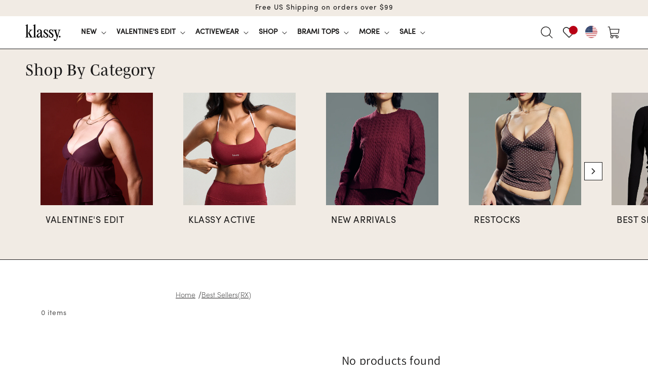

--- FILE ---
content_type: text/html; charset=utf-8
request_url: https://klassyshop.com/collections/best-sellersrx
body_size: 50618
content:
<!doctype html>
<html class="js" lang="en">
  <head>
    <meta charset="utf-8">
    <meta http-equiv="X-UA-Compatible" content="IE=edge">
    <meta name="viewport" content="width=device-width,initial-scale=1">
    <meta name="theme-color" content="">
    <link rel="canonical" href="https://klassyshop.com/collections/best-sellersrx"><link rel="icon" type="image/png" href="//klassyshop.com/cdn/shop/files/FAV_KLASSY.png?crop=center&height=32&v=1736484957&width=32"><link rel="preconnect" href="https://fonts.shopifycdn.com" crossorigin><title>
      Best Sellers(RX)
 &ndash; Klassy Network</title>
    <meta name="google-site-verification" content="ZC-T8dqcMAKp1ZDVMnzekxptVkG2fjQRIQGbzmE9Ibg" />

    

    

<meta property="og:site_name" content="Klassy Network">
<meta property="og:url" content="https://klassyshop.com/collections/best-sellersrx">
<meta property="og:title" content="Best Sellers(RX)">
<meta property="og:type" content="website">
<meta property="og:description" content="Tops designed with a built-in bra &amp; padding.  Classic necklines and elevated basics with no bra needed. Bra tops, bramis, tanks, dresses, and apparel all designed to redefine comfort for the girls. Shop &amp; go braless with Klassy today. "><meta property="og:image" content="http://klassyshop.com/cdn/shop/files/2025_0818_Core_BrandedSearch_Ad_25.png?v=1755547381">
  <meta property="og:image:secure_url" content="https://klassyshop.com/cdn/shop/files/2025_0818_Core_BrandedSearch_Ad_25.png?v=1755547381">
  <meta property="og:image:width" content="1080">
  <meta property="og:image:height" content="1080"><meta name="twitter:card" content="summary_large_image">
<meta name="twitter:title" content="Best Sellers(RX)">
<meta name="twitter:description" content="Tops designed with a built-in bra &amp; padding.  Classic necklines and elevated basics with no bra needed. Bra tops, bramis, tanks, dresses, and apparel all designed to redefine comfort for the girls. Shop &amp; go braless with Klassy today. ">


    <script src="//klassyshop.com/cdn/shop/t/245/assets/constants.js?v=132983761750457495441768484189" defer="defer"></script>
    <script src="//klassyshop.com/cdn/shop/t/245/assets/pubsub.js?v=158357773527763999511768484236" defer="defer"></script>
    <script src="//klassyshop.com/cdn/shop/t/245/assets/jquery.min.js?v=158417595810649192771768484228" defer="defer"></script>
    <script src="//klassyshop.com/cdn/shop/t/245/assets/swiper-bundle.min.js?v=67839124170396414771768484248" ></script>
    <script src="//klassyshop.com/cdn/shop/t/245/assets/category.js?v=50193188901805352581768484173" defer="defer"></script>
    <script src="//klassyshop.com/cdn/shop/t/245/assets/custom_featured_collection.js?v=95323688865338888421768484192" defer="defer"></script>
    <script src="//klassyshop.com/cdn/shop/t/245/assets/global.js?v=104770009692530127671768484196" defer="defer"></script>
    <script src="//klassyshop.com/cdn/shop/t/245/assets/thumbnail-vertical.js?v=138820754626778817451768484250" defer="defer"></script>
    <script src="//klassyshop.com/cdn/shop/t/245/assets/bundle-builder.js?v=183347934833603424971768484172" defer="defer"></script>
    <script src="//klassyshop.com/cdn/shop/t/245/assets/scrolling-text.js?v=78301471017895357421768484240" defer="defer"></script>
    <script src="//klassyshop.com/cdn/shop/t/245/assets/jarallax.js?v=115778041028408600701768484227" defer="defer"></script>
    <script src="//klassyshop.com/cdn/shop/t/245/assets/details-disclosure.js?v=13653116266235556501768484193" defer="defer"></script>
    <script src="//klassyshop.com/cdn/shop/t/245/assets/details-modal.js?v=25581673532751508451768484193" defer="defer"></script>
    <script src="//klassyshop.com/cdn/shop/t/245/assets/search-form.js?v=133129549252120666541768484240" defer="defer"></script><script>window.performance && window.performance.mark && window.performance.mark('shopify.content_for_header.start');</script><meta id="shopify-digital-wallet" name="shopify-digital-wallet" content="/264011838/digital_wallets/dialog">
<meta name="shopify-checkout-api-token" content="f928d8841a848bc45bf210c0ce1fdee4">
<meta id="in-context-paypal-metadata" data-shop-id="264011838" data-venmo-supported="false" data-environment="production" data-locale="en_US" data-paypal-v4="true" data-currency="USD">
<link rel="alternate" type="application/atom+xml" title="Feed" href="/collections/best-sellersrx.atom" />
<link rel="alternate" type="application/json+oembed" href="https://klassyshop.com/collections/best-sellersrx.oembed">
<script async="async" src="/checkouts/internal/preloads.js?locale=en-US"></script>
<link rel="preconnect" href="https://shop.app" crossorigin="anonymous">
<script async="async" src="https://shop.app/checkouts/internal/preloads.js?locale=en-US&shop_id=264011838" crossorigin="anonymous"></script>
<script id="apple-pay-shop-capabilities" type="application/json">{"shopId":264011838,"countryCode":"US","currencyCode":"USD","merchantCapabilities":["supports3DS"],"merchantId":"gid:\/\/shopify\/Shop\/264011838","merchantName":"Klassy Network","requiredBillingContactFields":["postalAddress","email"],"requiredShippingContactFields":["postalAddress","email"],"shippingType":"shipping","supportedNetworks":["visa","masterCard","amex","discover","elo","jcb"],"total":{"type":"pending","label":"Klassy Network","amount":"1.00"},"shopifyPaymentsEnabled":true,"supportsSubscriptions":true}</script>
<script id="shopify-features" type="application/json">{"accessToken":"f928d8841a848bc45bf210c0ce1fdee4","betas":["rich-media-storefront-analytics"],"domain":"klassyshop.com","predictiveSearch":true,"shopId":264011838,"locale":"en"}</script>
<script>var Shopify = Shopify || {};
Shopify.shop = "the-klassy-shop.myshopify.com";
Shopify.locale = "en";
Shopify.currency = {"active":"USD","rate":"1.0"};
Shopify.country = "US";
Shopify.theme = {"name":"ITG-[2026] - ADDED ACTIVEWEAR TEMPLATE + ADA FIXES","id":137642573886,"schema_name":"Dawn","schema_version":"15.2.0","theme_store_id":null,"role":"main"};
Shopify.theme.handle = "null";
Shopify.theme.style = {"id":null,"handle":null};
Shopify.cdnHost = "klassyshop.com/cdn";
Shopify.routes = Shopify.routes || {};
Shopify.routes.root = "/";</script>
<script type="module">!function(o){(o.Shopify=o.Shopify||{}).modules=!0}(window);</script>
<script>!function(o){function n(){var o=[];function n(){o.push(Array.prototype.slice.apply(arguments))}return n.q=o,n}var t=o.Shopify=o.Shopify||{};t.loadFeatures=n(),t.autoloadFeatures=n()}(window);</script>
<script>
  window.ShopifyPay = window.ShopifyPay || {};
  window.ShopifyPay.apiHost = "shop.app\/pay";
  window.ShopifyPay.redirectState = null;
</script>
<script id="shop-js-analytics" type="application/json">{"pageType":"collection"}</script>
<script defer="defer" async type="module" src="//klassyshop.com/cdn/shopifycloud/shop-js/modules/v2/client.init-shop-cart-sync_BN7fPSNr.en.esm.js"></script>
<script defer="defer" async type="module" src="//klassyshop.com/cdn/shopifycloud/shop-js/modules/v2/chunk.common_Cbph3Kss.esm.js"></script>
<script defer="defer" async type="module" src="//klassyshop.com/cdn/shopifycloud/shop-js/modules/v2/chunk.modal_DKumMAJ1.esm.js"></script>
<script type="module">
  await import("//klassyshop.com/cdn/shopifycloud/shop-js/modules/v2/client.init-shop-cart-sync_BN7fPSNr.en.esm.js");
await import("//klassyshop.com/cdn/shopifycloud/shop-js/modules/v2/chunk.common_Cbph3Kss.esm.js");
await import("//klassyshop.com/cdn/shopifycloud/shop-js/modules/v2/chunk.modal_DKumMAJ1.esm.js");

  window.Shopify.SignInWithShop?.initShopCartSync?.({"fedCMEnabled":true,"windoidEnabled":true});

</script>
<script>
  window.Shopify = window.Shopify || {};
  if (!window.Shopify.featureAssets) window.Shopify.featureAssets = {};
  window.Shopify.featureAssets['shop-js'] = {"shop-cart-sync":["modules/v2/client.shop-cart-sync_CJVUk8Jm.en.esm.js","modules/v2/chunk.common_Cbph3Kss.esm.js","modules/v2/chunk.modal_DKumMAJ1.esm.js"],"init-fed-cm":["modules/v2/client.init-fed-cm_7Fvt41F4.en.esm.js","modules/v2/chunk.common_Cbph3Kss.esm.js","modules/v2/chunk.modal_DKumMAJ1.esm.js"],"init-shop-email-lookup-coordinator":["modules/v2/client.init-shop-email-lookup-coordinator_Cc088_bR.en.esm.js","modules/v2/chunk.common_Cbph3Kss.esm.js","modules/v2/chunk.modal_DKumMAJ1.esm.js"],"init-windoid":["modules/v2/client.init-windoid_hPopwJRj.en.esm.js","modules/v2/chunk.common_Cbph3Kss.esm.js","modules/v2/chunk.modal_DKumMAJ1.esm.js"],"shop-button":["modules/v2/client.shop-button_B0jaPSNF.en.esm.js","modules/v2/chunk.common_Cbph3Kss.esm.js","modules/v2/chunk.modal_DKumMAJ1.esm.js"],"shop-cash-offers":["modules/v2/client.shop-cash-offers_DPIskqss.en.esm.js","modules/v2/chunk.common_Cbph3Kss.esm.js","modules/v2/chunk.modal_DKumMAJ1.esm.js"],"shop-toast-manager":["modules/v2/client.shop-toast-manager_CK7RT69O.en.esm.js","modules/v2/chunk.common_Cbph3Kss.esm.js","modules/v2/chunk.modal_DKumMAJ1.esm.js"],"init-shop-cart-sync":["modules/v2/client.init-shop-cart-sync_BN7fPSNr.en.esm.js","modules/v2/chunk.common_Cbph3Kss.esm.js","modules/v2/chunk.modal_DKumMAJ1.esm.js"],"init-customer-accounts-sign-up":["modules/v2/client.init-customer-accounts-sign-up_CfPf4CXf.en.esm.js","modules/v2/client.shop-login-button_DeIztwXF.en.esm.js","modules/v2/chunk.common_Cbph3Kss.esm.js","modules/v2/chunk.modal_DKumMAJ1.esm.js"],"pay-button":["modules/v2/client.pay-button_CgIwFSYN.en.esm.js","modules/v2/chunk.common_Cbph3Kss.esm.js","modules/v2/chunk.modal_DKumMAJ1.esm.js"],"init-customer-accounts":["modules/v2/client.init-customer-accounts_DQ3x16JI.en.esm.js","modules/v2/client.shop-login-button_DeIztwXF.en.esm.js","modules/v2/chunk.common_Cbph3Kss.esm.js","modules/v2/chunk.modal_DKumMAJ1.esm.js"],"avatar":["modules/v2/client.avatar_BTnouDA3.en.esm.js"],"init-shop-for-new-customer-accounts":["modules/v2/client.init-shop-for-new-customer-accounts_CsZy_esa.en.esm.js","modules/v2/client.shop-login-button_DeIztwXF.en.esm.js","modules/v2/chunk.common_Cbph3Kss.esm.js","modules/v2/chunk.modal_DKumMAJ1.esm.js"],"shop-follow-button":["modules/v2/client.shop-follow-button_BRMJjgGd.en.esm.js","modules/v2/chunk.common_Cbph3Kss.esm.js","modules/v2/chunk.modal_DKumMAJ1.esm.js"],"checkout-modal":["modules/v2/client.checkout-modal_B9Drz_yf.en.esm.js","modules/v2/chunk.common_Cbph3Kss.esm.js","modules/v2/chunk.modal_DKumMAJ1.esm.js"],"shop-login-button":["modules/v2/client.shop-login-button_DeIztwXF.en.esm.js","modules/v2/chunk.common_Cbph3Kss.esm.js","modules/v2/chunk.modal_DKumMAJ1.esm.js"],"lead-capture":["modules/v2/client.lead-capture_DXYzFM3R.en.esm.js","modules/v2/chunk.common_Cbph3Kss.esm.js","modules/v2/chunk.modal_DKumMAJ1.esm.js"],"shop-login":["modules/v2/client.shop-login_CA5pJqmO.en.esm.js","modules/v2/chunk.common_Cbph3Kss.esm.js","modules/v2/chunk.modal_DKumMAJ1.esm.js"],"payment-terms":["modules/v2/client.payment-terms_BxzfvcZJ.en.esm.js","modules/v2/chunk.common_Cbph3Kss.esm.js","modules/v2/chunk.modal_DKumMAJ1.esm.js"]};
</script>
<script>(function() {
  var isLoaded = false;
  function asyncLoad() {
    if (isLoaded) return;
    isLoaded = true;
    var urls = ["https:\/\/intg.snapchat.com\/shopify\/shopify-scevent.js?id=2fc9e9a9-f8cd-483b-847e-26621317d053\u0026shop=the-klassy-shop.myshopify.com","https:\/\/d1hcrjcdtouu7e.cloudfront.net\/js\/gdpr_cookie_consent.min.js?shop=the-klassy-shop.myshopify.com","https:\/\/shopify-widget.route.com\/shopify.widget.js?shop=the-klassy-shop.myshopify.com","https:\/\/static.klaviyo.com\/onsite\/js\/klaviyo.js?company_id=WaHtBM\u0026shop=the-klassy-shop.myshopify.com","\/\/staticw2.yotpo.com\/9c7zqfYmE5ArzEPwqUh3epFWGrATVaDaXwxIYVuC\/widget.js?shop=the-klassy-shop.myshopify.com","https:\/\/cdn.tapcart.com\/webbridge-sdk\/webbridge.umd.js?shop=the-klassy-shop.myshopify.com","https:\/\/cdn.hextom.com\/js\/eventpromotionbar.js?shop=the-klassy-shop.myshopify.com","https:\/\/cdn.rebuyengine.com\/onsite\/js\/rebuy.js?shop=the-klassy-shop.myshopify.com","https:\/\/static.shareasale.com\/json\/shopify\/shareasale-tracking.js?sasmid=100451\u0026ssmtid=92619\u0026shop=the-klassy-shop.myshopify.com","https:\/\/cdn.richpanel.com\/js\/richpanel_shopify_script.js?appClientId=klassy5672\u0026tenantId=klassy567\u0026shop=the-klassy-shop.myshopify.com\u0026shop=the-klassy-shop.myshopify.com"];
    for (var i = 0; i < urls.length; i++) {
      var s = document.createElement('script');
      s.type = 'text/javascript';
      s.async = true;
      s.src = urls[i];
      var x = document.getElementsByTagName('script')[0];
      x.parentNode.insertBefore(s, x);
    }
  };
  if(window.attachEvent) {
    window.attachEvent('onload', asyncLoad);
  } else {
    window.addEventListener('load', asyncLoad, false);
  }
})();</script>
<script id="__st">var __st={"a":264011838,"offset":-18000,"reqid":"2bce1d6d-91f6-44c4-9d14-05a44ad2e726-1770025034","pageurl":"klassyshop.com\/collections\/best-sellersrx","u":"88252f35a41c","p":"collection","rtyp":"collection","rid":220614852670};</script>
<script>window.ShopifyPaypalV4VisibilityTracking = true;</script>
<script id="form-persister">!function(){'use strict';const t='contact',e='new_comment',n=[[t,t],['blogs',e],['comments',e],[t,'customer']],o='password',r='form_key',c=['recaptcha-v3-token','g-recaptcha-response','h-captcha-response',o],s=()=>{try{return window.sessionStorage}catch{return}},i='__shopify_v',u=t=>t.elements[r],a=function(){const t=[...n].map((([t,e])=>`form[action*='/${t}']:not([data-nocaptcha='true']) input[name='form_type'][value='${e}']`)).join(',');var e;return e=t,()=>e?[...document.querySelectorAll(e)].map((t=>t.form)):[]}();function m(t){const e=u(t);a().includes(t)&&(!e||!e.value)&&function(t){try{if(!s())return;!function(t){const e=s();if(!e)return;const n=u(t);if(!n)return;const o=n.value;o&&e.removeItem(o)}(t);const e=Array.from(Array(32),(()=>Math.random().toString(36)[2])).join('');!function(t,e){u(t)||t.append(Object.assign(document.createElement('input'),{type:'hidden',name:r})),t.elements[r].value=e}(t,e),function(t,e){const n=s();if(!n)return;const r=[...t.querySelectorAll(`input[type='${o}']`)].map((({name:t})=>t)),u=[...c,...r],a={};for(const[o,c]of new FormData(t).entries())u.includes(o)||(a[o]=c);n.setItem(e,JSON.stringify({[i]:1,action:t.action,data:a}))}(t,e)}catch(e){console.error('failed to persist form',e)}}(t)}const f=t=>{if('true'===t.dataset.persistBound)return;const e=function(t,e){const n=function(t){return'function'==typeof t.submit?t.submit:HTMLFormElement.prototype.submit}(t).bind(t);return function(){let t;return()=>{t||(t=!0,(()=>{try{e(),n()}catch(t){(t=>{console.error('form submit failed',t)})(t)}})(),setTimeout((()=>t=!1),250))}}()}(t,(()=>{m(t)}));!function(t,e){if('function'==typeof t.submit&&'function'==typeof e)try{t.submit=e}catch{}}(t,e),t.addEventListener('submit',(t=>{t.preventDefault(),e()})),t.dataset.persistBound='true'};!function(){function t(t){const e=(t=>{const e=t.target;return e instanceof HTMLFormElement?e:e&&e.form})(t);e&&m(e)}document.addEventListener('submit',t),document.addEventListener('DOMContentLoaded',(()=>{const e=a();for(const t of e)f(t);var n;n=document.body,new window.MutationObserver((t=>{for(const e of t)if('childList'===e.type&&e.addedNodes.length)for(const t of e.addedNodes)1===t.nodeType&&'FORM'===t.tagName&&a().includes(t)&&f(t)})).observe(n,{childList:!0,subtree:!0,attributes:!1}),document.removeEventListener('submit',t)}))}()}();</script>
<script integrity="sha256-4kQ18oKyAcykRKYeNunJcIwy7WH5gtpwJnB7kiuLZ1E=" data-source-attribution="shopify.loadfeatures" defer="defer" src="//klassyshop.com/cdn/shopifycloud/storefront/assets/storefront/load_feature-a0a9edcb.js" crossorigin="anonymous"></script>
<script crossorigin="anonymous" defer="defer" src="//klassyshop.com/cdn/shopifycloud/storefront/assets/shopify_pay/storefront-65b4c6d7.js?v=20250812"></script>
<script data-source-attribution="shopify.dynamic_checkout.dynamic.init">var Shopify=Shopify||{};Shopify.PaymentButton=Shopify.PaymentButton||{isStorefrontPortableWallets:!0,init:function(){window.Shopify.PaymentButton.init=function(){};var t=document.createElement("script");t.src="https://klassyshop.com/cdn/shopifycloud/portable-wallets/latest/portable-wallets.en.js",t.type="module",document.head.appendChild(t)}};
</script>
<script data-source-attribution="shopify.dynamic_checkout.buyer_consent">
  function portableWalletsHideBuyerConsent(e){var t=document.getElementById("shopify-buyer-consent"),n=document.getElementById("shopify-subscription-policy-button");t&&n&&(t.classList.add("hidden"),t.setAttribute("aria-hidden","true"),n.removeEventListener("click",e))}function portableWalletsShowBuyerConsent(e){var t=document.getElementById("shopify-buyer-consent"),n=document.getElementById("shopify-subscription-policy-button");t&&n&&(t.classList.remove("hidden"),t.removeAttribute("aria-hidden"),n.addEventListener("click",e))}window.Shopify?.PaymentButton&&(window.Shopify.PaymentButton.hideBuyerConsent=portableWalletsHideBuyerConsent,window.Shopify.PaymentButton.showBuyerConsent=portableWalletsShowBuyerConsent);
</script>
<script data-source-attribution="shopify.dynamic_checkout.cart.bootstrap">document.addEventListener("DOMContentLoaded",(function(){function t(){return document.querySelector("shopify-accelerated-checkout-cart, shopify-accelerated-checkout")}if(t())Shopify.PaymentButton.init();else{new MutationObserver((function(e,n){t()&&(Shopify.PaymentButton.init(),n.disconnect())})).observe(document.body,{childList:!0,subtree:!0})}}));
</script>
<link id="shopify-accelerated-checkout-styles" rel="stylesheet" media="screen" href="https://klassyshop.com/cdn/shopifycloud/portable-wallets/latest/accelerated-checkout-backwards-compat.css" crossorigin="anonymous">
<style id="shopify-accelerated-checkout-cart">
        #shopify-buyer-consent {
  margin-top: 1em;
  display: inline-block;
  width: 100%;
}

#shopify-buyer-consent.hidden {
  display: none;
}

#shopify-subscription-policy-button {
  background: none;
  border: none;
  padding: 0;
  text-decoration: underline;
  font-size: inherit;
  cursor: pointer;
}

#shopify-subscription-policy-button::before {
  box-shadow: none;
}

      </style>
<script id="sections-script" data-sections="header" defer="defer" src="//klassyshop.com/cdn/shop/t/245/compiled_assets/scripts.js?v=67296"></script>
<script>window.performance && window.performance.mark && window.performance.mark('shopify.content_for_header.end');</script>


    <style data-shopify>
      @font-face {
  font-family: Assistant;
  font-weight: 400;
  font-style: normal;
  font-display: swap;
  src: url("//klassyshop.com/cdn/fonts/assistant/assistant_n4.9120912a469cad1cc292572851508ca49d12e768.woff2") format("woff2"),
       url("//klassyshop.com/cdn/fonts/assistant/assistant_n4.6e9875ce64e0fefcd3f4446b7ec9036b3ddd2985.woff") format("woff");
}

      @font-face {
  font-family: Assistant;
  font-weight: 700;
  font-style: normal;
  font-display: swap;
  src: url("//klassyshop.com/cdn/fonts/assistant/assistant_n7.bf44452348ec8b8efa3aa3068825305886b1c83c.woff2") format("woff2"),
       url("//klassyshop.com/cdn/fonts/assistant/assistant_n7.0c887fee83f6b3bda822f1150b912c72da0f7b64.woff") format("woff");
}

      
      
      @font-face {
  font-family: Assistant;
  font-weight: 400;
  font-style: normal;
  font-display: swap;
  src: url("//klassyshop.com/cdn/fonts/assistant/assistant_n4.9120912a469cad1cc292572851508ca49d12e768.woff2") format("woff2"),
       url("//klassyshop.com/cdn/fonts/assistant/assistant_n4.6e9875ce64e0fefcd3f4446b7ec9036b3ddd2985.woff") format("woff");
}


      
        :root,
        .color-scheme-1 {
          --color-background: 255,255,255;


        


        --color-primarybtn-opacity: 1.0;
        --color-secondarybtn-opacity: 1.0;

        --color-foreground: 28,27,27;
        --color-background-contrast: 191,191,191;
        --color-shadow: ,,;
        --color-button: 18,18,18;
        --color-button-text: 255,255,255;
        --color-secondary-button: 255,255,255;
        --color-secondary-button-text: 255,255,255;
        --color-link: 255,255,255;
        --color-badge-foreground: 28,27,27;
        --color-badge-background: 255,255,255;
        --color-badge-border: 28,27,27;
        --color-price: 28,27,27;
        --color-button-border:28,27,27;
        --color-button-secondary-background:184,0,21;
        --color-button-secondary-border:184,0,21;
        --color-button-hover-label:255,255,255;
        --color-button-hover-background:28,27,27;
        --color-button-hover-border:28,27,27;
        --color-button-hover-label-second:255,255,255;
        --color-button-hover-background-second:28,27,27;
        --color-button-hover-border-second:28,27,27;
        --collection-color-foreground: ,,;
        --payment-terms-background-color: rgb(255 255 255);
      }
      
        
        .color-scheme-2 {
          --color-background: 241,235,228;


        


        --color-primarybtn-opacity: 1.0;
        --color-secondarybtn-opacity: 1.0;

        --color-foreground: 28,27,27;
        --color-background-contrast: 197,173,144;
        --color-shadow: ,,;
        --color-button: 18,18,18;
        --color-button-text: 243,243,243;
        --color-secondary-button: 241,235,228;
        --color-secondary-button-text: 18,18,18;
        --color-link: 18,18,18;
        --color-badge-foreground: 28,27,27;
        --color-badge-background: 241,235,228;
        --color-badge-border: 28,27,27;
        --color-price: 184,0,21;
        --color-button-border:255,255,255;
        --color-button-secondary-background:255,255,255;
        --color-button-secondary-border:18,18,18;
        --color-button-hover-label:255,255,255;
        --color-button-hover-background:28,27,27;
        --color-button-hover-border:28,27,27;
        --color-button-hover-label-second:255,255,255;
        --color-button-hover-background-second:28,27,27;
        --color-button-hover-border-second:28,27,27;
        --collection-color-foreground: ,,;
        --payment-terms-background-color: rgb(241 235 228);
      }
      
        
        .color-scheme-3 {
          --color-background: 36,40,51;


        


        --color-primarybtn-opacity: 1.0;
        --color-secondarybtn-opacity: 1.0;

        --color-foreground: 255,255,255;
        --color-background-contrast: 47,52,66;
        --color-shadow: ,,;
        --color-button: 255,255,255;
        --color-button-text: 0,0,0;
        --color-secondary-button: 36,40,51;
        --color-secondary-button-text: 255,255,255;
        --color-link: 255,255,255;
        --color-badge-foreground: 255,255,255;
        --color-badge-background: 36,40,51;
        --color-badge-border: 255,255,255;
        --color-price: 184,0,21;
        --color-button-border:255,255,255;
        --color-button-secondary-background:255,255,255;
        --color-button-secondary-border:18,18,18;
        --color-button-hover-label:255,255,255;
        --color-button-hover-background:28,27,27;
        --color-button-hover-border:28,27,27;
        --color-button-hover-label-second:255,255,255;
        --color-button-hover-background-second:28,27,27;
        --color-button-hover-border-second:28,27,27;
        --collection-color-foreground: ,,;
        --payment-terms-background-color: rgb(36 40 51);
      }
      
        
        .color-scheme-4 {
          --color-background: 28,27,27;


        


        --color-primarybtn-opacity: 1.0;
        --color-secondarybtn-opacity: 1.0;

        --color-foreground: 255,255,255;
        --color-background-contrast: 41,40,40;
        --color-shadow: ,,;
        --color-button: 255,255,255;
        --color-button-text: 28,27,27;
        --color-secondary-button: 28,27,27;
        --color-secondary-button-text: 28,27,27;
        --color-link: 28,27,27;
        --color-badge-foreground: 255,255,255;
        --color-badge-background: 28,27,27;
        --color-badge-border: 255,255,255;
        --color-price: 184,0,21;
        --color-button-border:255,255,255;
        --color-button-secondary-background:255,255,255;
        --color-button-secondary-border:255,255,255;
        --color-button-hover-label:255,255,255;
        --color-button-hover-background:28,27,27;
        --color-button-hover-border:28,27,27;
        --color-button-hover-label-second:255,255,255;
        --color-button-hover-background-second:184,0,21;
        --color-button-hover-border-second:28,27,27;
        --collection-color-foreground: ,,;
        --payment-terms-background-color: rgb(28 27 27);
      }
      
        
        .color-scheme-5 {
          --color-background: 184,0,21;


        


        --color-primarybtn-opacity: 1.0;
        --color-secondarybtn-opacity: 1.0;

        --color-foreground: 255,255,255;
        --color-background-contrast: 210,0,24;
        --color-shadow: ,,;
        --color-button: 255,255,255;
        --color-button-text: 51,79,180;
        --color-secondary-button: 184,0,21;
        --color-secondary-button-text: 255,255,255;
        --color-link: 255,255,255;
        --color-badge-foreground: 255,255,255;
        --color-badge-background: 184,0,21;
        --color-badge-border: 255,255,255;
        --color-price: 184,0,21;
        --color-button-border:255,255,255;
        --color-button-secondary-background:255,255,255;
        --color-button-secondary-border:18,18,18;
        --color-button-hover-label:255,255,255;
        --color-button-hover-background:28,27,27;
        --color-button-hover-border:28,27,27;
        --color-button-hover-label-second:255,255,255;
        --color-button-hover-background-second:28,27,27;
        --color-button-hover-border-second:28,27,27;
        --collection-color-foreground: ,,;
        --payment-terms-background-color: rgb(184 0 21);
      }
      
        
        .color-scheme-0b5dc0a3-3117-4f93-830f-373861699fb3 {
          --color-background: 241,235,228;


        


        --color-primarybtn-opacity: 1.0;
        --color-secondarybtn-opacity: 1.0;

        --color-foreground: 28,27,27;
        --color-background-contrast: 197,173,144;
        --color-shadow: ,,;
        --color-button: 18,18,18;
        --color-button-text: 255,255,255;
        --color-secondary-button: 241,235,228;
        --color-secondary-button-text: 18,18,18;
        --color-link: 18,18,18;
        --color-badge-foreground: 28,27,27;
        --color-badge-background: 241,235,228;
        --color-badge-border: 28,27,27;
        --color-price: 184,0,21;
        --color-button-border:28,27,27;
        --color-button-secondary-background:255,255,255;
        --color-button-secondary-border:18,18,18;
        --color-button-hover-label:255,255,255;
        --color-button-hover-background:184,0,21;
        --color-button-hover-border:184,0,21;
        --color-button-hover-label-second:255,255,255;
        --color-button-hover-background-second:28,27,27;
        --color-button-hover-border-second:28,27,27;
        --collection-color-foreground: ,,;
        --payment-terms-background-color: rgb(241 235 228);
      }
      
        
        .color-scheme-d6656108-dc27-47b6-bbbf-a8d215609cad {
          --color-background: 246,246,246;


        


        --color-primarybtn-opacity: 1.0;
        --color-secondarybtn-opacity: 1.0;

        --color-foreground: 28,27,27;
        --color-background-contrast: 182,182,182;
        --color-shadow: ,,;
        --color-button: 184,0,21;
        --color-button-text: 255,255,255;
        --color-secondary-button: 246,246,246;
        --color-secondary-button-text: 28,27,27;
        --color-link: 28,27,27;
        --color-badge-foreground: 28,27,27;
        --color-badge-background: 246,246,246;
        --color-badge-border: 28,27,27;
        --color-price: 184,0,21;
        --color-button-border:184,0,21;
        --color-button-secondary-background:246,246,246;
        --color-button-secondary-border:28,27,27;
        --color-button-hover-label:255,255,255;
        --color-button-hover-background:28,27,27;
        --color-button-hover-border:28,27,27;
        --color-button-hover-label-second:255,255,255;
        --color-button-hover-background-second:28,27,27;
        --color-button-hover-border-second:28,27,27;
        --collection-color-foreground: ,,;
        --payment-terms-background-color: rgb(246 246 246);
      }
      

      body, .color-scheme-1, .color-scheme-2, .color-scheme-3, .color-scheme-4, .color-scheme-5, .color-scheme-0b5dc0a3-3117-4f93-830f-373861699fb3, .color-scheme-d6656108-dc27-47b6-bbbf-a8d215609cad {
        color: rgba(var(--color-foreground), 1);
        background-color: rgb(var(--color-background));
      }


      :root {
        --font-body-family: Assistant, sans-serif;
        --font-body-style: normal;
        --font-body-weight: 400;
        --font-body-weight-bold: 700;

        --font-heading-family: Assistant, sans-serif;
        --font-heading-style: normal;
        --font-heading-weight: 400;

        --font-body-scale: 1.0;
        --font-heading-scale: 1.0;

        --media-padding: px;
        --media-border-opacity: 0.05;
        --media-border-width: 1px;
        --media-radius: 0px;
        --media-shadow-opacity: 0.0;
        --media-shadow-horizontal-offset: 0px;
        --media-shadow-vertical-offset: 4px;
        --media-shadow-blur-radius: 5px;
        --media-shadow-visible: 0;

        --page-width: 126rem;
        --page-width-margin: 0rem;

        --product-card-image-padding: 0.0rem;
        --product-card-corner-radius: 0.0rem;
        --product-card-text-alignment: left;
        --product-card-border-width: 0.0rem;
        --product-card-border-opacity: 0.1;
        --product-card-shadow-opacity: 0.0;
        --product-card-shadow-visible: 0;
        --product-card-shadow-horizontal-offset: 0.0rem;
        --product-card-shadow-vertical-offset: 0.4rem;
        --product-card-shadow-blur-radius: 0.5rem;

        --collection-card-image-padding: 0.0rem;
        --collection-card-corner-radius: 0.0rem;
        --collection-card-text-alignment: left;
        --collection-card-border-width: 0.0rem;
        --collection-card-border-opacity: 0.1;
        --collection-card-shadow-opacity: 0.0;
        --collection-card-shadow-visible: 0;
        --collection-card-shadow-horizontal-offset: 0.0rem;
        --collection-card-shadow-vertical-offset: 0.4rem;
        --collection-card-shadow-blur-radius: 0.5rem;

        --blog-card-image-padding: 0.0rem;
        --blog-card-corner-radius: 0.0rem;
        --blog-card-text-alignment: left;
        --blog-card-border-width: 0.0rem;
        --blog-card-border-opacity: 0.1;
        --blog-card-shadow-opacity: 0.0;
        --blog-card-shadow-visible: 0;
        --blog-card-shadow-horizontal-offset: 0.0rem;
        --blog-card-shadow-vertical-offset: 0.4rem;
        --blog-card-shadow-blur-radius: 0.5rem;

        --badge-corner-radius: 4.0rem;

        --popup-border-width: 1px;
        --popup-border-opacity: 0.1;
        --popup-corner-radius: 0px;
        --popup-shadow-opacity: 0.05;
        --popup-shadow-horizontal-offset: 0px;
        --popup-shadow-vertical-offset: 4px;
        --popup-shadow-blur-radius: 5px;

        --drawer-border-width: 1px;
        --drawer-border-opacity: 0.1;
        --drawer-shadow-opacity: 0.0;
        --drawer-shadow-horizontal-offset: 0px;
        --drawer-shadow-vertical-offset: 4px;
        --drawer-shadow-blur-radius: 5px;

        --spacing-sections-desktop: 56px;
        --spacing-sections-mobile: 39px;

        --grid-desktop-vertical-spacing: 30px;
        --grid-desktop-horizontal-spacing: 30px;
        --grid-mobile-vertical-spacing: 15px;
        --grid-mobile-horizontal-spacing: 15px;

        --text-boxes-border-opacity: 0.1;
        --text-boxes-border-width: 0px;
        --text-boxes-radius: 0px;
        --text-boxes-shadow-opacity: 0.0;
        --text-boxes-shadow-visible: 0;
        --text-boxes-shadow-horizontal-offset: 0px;
        --text-boxes-shadow-vertical-offset: 4px;
        --text-boxes-shadow-blur-radius: 5px;

        --buttons-radius: 0px;
        --buttons-radius-outset: 0px;
        --buttons-border-width: 1px;
        --buttons-border-opacity: 1.0;
        --buttons-shadow-opacity: 0.0;
        --buttons-shadow-visible: 0;
        --buttons-shadow-horizontal-offset: 0px;
        --buttons-shadow-vertical-offset: 4px;
        --buttons-shadow-blur-radius: 5px;
        --buttons-border-offset: 0px;

        --inputs-radius: 0px;
        --inputs-border-width: 1px;
        --inputs-border-opacity: 0.55;
        --inputs-shadow-opacity: 0.0;
        --inputs-shadow-horizontal-offset: 0px;
        --inputs-margin-offset: 0px;
        --inputs-shadow-vertical-offset: 4px;
        --inputs-shadow-blur-radius: 5px;
        --inputs-radius-outset: 0px;

        --variant-pills-radius: 40px;
        --variant-pills-border-width: 1px;
        --variant-pills-border-opacity: 0.55;
        --variant-pills-shadow-opacity: 0.0;
        --variant-pills-shadow-horizontal-offset: 0px;
        --variant-pills-shadow-vertical-offset: 4px;
        --variant-pills-shadow-blur-radius: 5px;
      }

      *,
      *::before,
      *::after {
        box-sizing: inherit;
      }

      html {
        box-sizing: border-box;
        font-size: calc(var(--font-body-scale) * 62.5%);
        height: 100%;
      }

      body {
        display: grid;
        grid-template-rows: auto auto 1fr auto;
        grid-template-columns: 100%;
        min-height: 100%;
        margin: 0;
        font-size: 1.5rem;
        letter-spacing: 0;
        line-height: calc(1 + 0.8 / var(--font-body-scale));
        font-family: var(--font-body-family);
        font-style: var(--font-body-style);
        font-weight: var(--font-body-weight);
      }

      @media screen and (min-width: 750px) {
        body {
          font-size: 1.6rem;
        }
      }
    </style>

    <link href="//klassyshop.com/cdn/shop/t/245/assets/base.css?v=144126308305858938601768484171" rel="stylesheet" type="text/css" media="all" />
    <link href="//klassyshop.com/cdn/shop/t/245/assets/swiper-bundle.min.css?v=69550453175224372551768484248" rel="stylesheet" type="text/css" media="all" />
    <link href="//klassyshop.com/cdn/shop/t/245/assets/custom-style.css?v=109110383019273178531768484191" rel="stylesheet" type="text/css" media="all" />
    <link rel="stylesheet" href="//klassyshop.com/cdn/shop/t/245/assets/component-cart-items.css?v=56910015746836231511768484177" media="print" onload="this.media='all'"><link href="//klassyshop.com/cdn/shop/t/245/assets/component-cart-drawer.css?v=18004719507423291141768484176" rel="stylesheet" type="text/css" media="all" />
      <link href="//klassyshop.com/cdn/shop/t/245/assets/component-cart.css?v=148792204789701926331768484178" rel="stylesheet" type="text/css" media="all" />
      <link href="//klassyshop.com/cdn/shop/t/245/assets/component-totals.css?v=15906652033866631521768484188" rel="stylesheet" type="text/css" media="all" />
      <link href="//klassyshop.com/cdn/shop/t/245/assets/component-price.css?v=18327299488803564661768484184" rel="stylesheet" type="text/css" media="all" />
      <link href="//klassyshop.com/cdn/shop/t/245/assets/component-discounts.css?v=152760482443307489271768484179" rel="stylesheet" type="text/css" media="all" />

      <link rel="preload" as="font" href="//klassyshop.com/cdn/fonts/assistant/assistant_n4.9120912a469cad1cc292572851508ca49d12e768.woff2" type="font/woff2" crossorigin>
      

      <link rel="preload" as="font" href="//klassyshop.com/cdn/fonts/assistant/assistant_n4.9120912a469cad1cc292572851508ca49d12e768.woff2" type="font/woff2" crossorigin>
      
<link href="//klassyshop.com/cdn/shop/t/245/assets/component-localization-form.css?v=170827282731695907951768484181" rel="stylesheet" type="text/css" media="all" />
      <script src="//klassyshop.com/cdn/shop/t/245/assets/localization-form.js?v=144176611646395275351768484229" defer="defer"></script><link
        rel="stylesheet"
        href="//klassyshop.com/cdn/shop/t/245/assets/component-predictive-search.css?v=118923337488134913561768484184"
        media="print"
        onload="this.media='all'"
      ><script>
      if (Shopify.designMode) {
        document.documentElement.classList.add('shopify-design-mode');
      }
    </script>

  <style>
    body div#predictive-search-results {
      display: block !important;
    }
    .product__info-container .yotpo-widget-instance #yotpo-reviews-star-ratings-widget #yotpo-star-rating-highly-rated-topics span {
      font-weight: 400 !important;
    }
    
  </style>
    
  
  <link rel="preconnect" href="https://rebuyengine.com" crossorigin />
  <link rel="preconnect" href="https://cdn.rebuyengine.com" crossorigin />
  <link rel="preconnect" href="https://cached.rebuyengine.com" crossorigin />
  <script async src="https://cdn.rebuyengine.com/onsite/js/rebuy.js?shop=the-klassy-shop.myshopify.com"></script>

 
    <link rel="stylesheet" href="https://cdnjs.cloudflare.com/ajax/libs/slick-carousel/1.9.0/slick.css"/>
    <link rel="stylesheet" href="https://cdnjs.cloudflare.com/ajax/libs/slick-carousel/1.9.0/slick-theme.css"/>
  



 <script> (function(){ var s = document.createElement('script'); var h = document.querySelector('head') || document.body; s.src = 'https://acsbapp.com/apps/app/dist/js/app.js'; s.async = true; s.onload = function(){ acsbJS.init(); }; h.appendChild(s); })(); </script> 

<!-- BEGIN app block: shopify://apps/klaviyo-email-marketing-sms/blocks/klaviyo-onsite-embed/2632fe16-c075-4321-a88b-50b567f42507 -->












  <script async src="https://static.klaviyo.com/onsite/js/P9FnzW/klaviyo.js?company_id=P9FnzW"></script>
  <script>!function(){if(!window.klaviyo){window._klOnsite=window._klOnsite||[];try{window.klaviyo=new Proxy({},{get:function(n,i){return"push"===i?function(){var n;(n=window._klOnsite).push.apply(n,arguments)}:function(){for(var n=arguments.length,o=new Array(n),w=0;w<n;w++)o[w]=arguments[w];var t="function"==typeof o[o.length-1]?o.pop():void 0,e=new Promise((function(n){window._klOnsite.push([i].concat(o,[function(i){t&&t(i),n(i)}]))}));return e}}})}catch(n){window.klaviyo=window.klaviyo||[],window.klaviyo.push=function(){var n;(n=window._klOnsite).push.apply(n,arguments)}}}}();</script>

  




  <script>
    window.klaviyoReviewsProductDesignMode = false
  </script>







<!-- END app block --><!-- BEGIN app block: shopify://apps/tapcart-mobile-app/blocks/ck_loader/604cad6b-3841-4da3-b864-b96622b4adb8 --><script id="tc-ck-loader">
  (function () {
    if (!window?.Shopify?.shop?.length) return;
    
    const shopStore = window.Shopify.shop;
    const environment = 'production'; // local, staging, production;

    const srcUrls = {
      local: 'http://localhost:3005/dist/tc-plugins.es.js', // local dev server URL defined in vite.config.js
      staging: 'https://unpkg.com/tapcart-capture-kit@staging/dist/tc-plugins.es.js',
      production: 'https://unpkg.com/tapcart-capture-kit@production/dist/tc-plugins.es.js',
    };
    const srcUrl = srcUrls[environment] || srcUrls.production;

    window['tapcartParams'] = { shopStore, environment };

    // Create a new script element with type module
    const moduleScript = document.createElement('script');
    moduleScript.type = 'module';
    moduleScript.src = srcUrl;
    document.head.appendChild(moduleScript);

    moduleScript.onerror = function () {
      console.error('Capture kit failed to load.');
    };
  })();
</script>

<!-- END app block --><!-- BEGIN app block: shopify://apps/pagefly-page-builder/blocks/app-embed/83e179f7-59a0-4589-8c66-c0dddf959200 -->

<!-- BEGIN app snippet: pagefly-cro-ab-testing-main -->







<script>
  ;(function () {
    const url = new URL(window.location)
    const viewParam = url.searchParams.get('view')
    if (viewParam && viewParam.includes('variant-pf-')) {
      url.searchParams.set('pf_v', viewParam)
      url.searchParams.delete('view')
      window.history.replaceState({}, '', url)
    }
  })()
</script>



<script type='module'>
  
  window.PAGEFLY_CRO = window.PAGEFLY_CRO || {}

  window.PAGEFLY_CRO['data_debug'] = {
    original_template_suffix: "all_collections",
    allow_ab_test: false,
    ab_test_start_time: 0,
    ab_test_end_time: 0,
    today_date_time: 1770025034000,
  }
  window.PAGEFLY_CRO['GA4'] = { enabled: false}
</script>

<!-- END app snippet -->








  <script src='https://cdn.shopify.com/extensions/019c1c9b-69a5-75c7-99f1-f2ea136270a3/pagefly-page-builder-218/assets/pagefly-helper.js' defer='defer'></script>

  <script src='https://cdn.shopify.com/extensions/019c1c9b-69a5-75c7-99f1-f2ea136270a3/pagefly-page-builder-218/assets/pagefly-general-helper.js' defer='defer'></script>

  <script src='https://cdn.shopify.com/extensions/019c1c9b-69a5-75c7-99f1-f2ea136270a3/pagefly-page-builder-218/assets/pagefly-snap-slider.js' defer='defer'></script>

  <script src='https://cdn.shopify.com/extensions/019c1c9b-69a5-75c7-99f1-f2ea136270a3/pagefly-page-builder-218/assets/pagefly-slideshow-v3.js' defer='defer'></script>

  <script src='https://cdn.shopify.com/extensions/019c1c9b-69a5-75c7-99f1-f2ea136270a3/pagefly-page-builder-218/assets/pagefly-slideshow-v4.js' defer='defer'></script>

  <script src='https://cdn.shopify.com/extensions/019c1c9b-69a5-75c7-99f1-f2ea136270a3/pagefly-page-builder-218/assets/pagefly-glider.js' defer='defer'></script>

  <script src='https://cdn.shopify.com/extensions/019c1c9b-69a5-75c7-99f1-f2ea136270a3/pagefly-page-builder-218/assets/pagefly-slideshow-v1-v2.js' defer='defer'></script>

  <script src='https://cdn.shopify.com/extensions/019c1c9b-69a5-75c7-99f1-f2ea136270a3/pagefly-page-builder-218/assets/pagefly-product-media.js' defer='defer'></script>

  <script src='https://cdn.shopify.com/extensions/019c1c9b-69a5-75c7-99f1-f2ea136270a3/pagefly-page-builder-218/assets/pagefly-product.js' defer='defer'></script>


<script id='pagefly-helper-data' type='application/json'>
  {
    "page_optimization": {
      "assets_prefetching": false
    },
    "elements_asset_mapper": {
      "Accordion": "https://cdn.shopify.com/extensions/019c1c9b-69a5-75c7-99f1-f2ea136270a3/pagefly-page-builder-218/assets/pagefly-accordion.js",
      "Accordion3": "https://cdn.shopify.com/extensions/019c1c9b-69a5-75c7-99f1-f2ea136270a3/pagefly-page-builder-218/assets/pagefly-accordion3.js",
      "CountDown": "https://cdn.shopify.com/extensions/019c1c9b-69a5-75c7-99f1-f2ea136270a3/pagefly-page-builder-218/assets/pagefly-countdown.js",
      "GMap1": "https://cdn.shopify.com/extensions/019c1c9b-69a5-75c7-99f1-f2ea136270a3/pagefly-page-builder-218/assets/pagefly-gmap.js",
      "GMap2": "https://cdn.shopify.com/extensions/019c1c9b-69a5-75c7-99f1-f2ea136270a3/pagefly-page-builder-218/assets/pagefly-gmap.js",
      "GMapBasicV2": "https://cdn.shopify.com/extensions/019c1c9b-69a5-75c7-99f1-f2ea136270a3/pagefly-page-builder-218/assets/pagefly-gmap.js",
      "GMapAdvancedV2": "https://cdn.shopify.com/extensions/019c1c9b-69a5-75c7-99f1-f2ea136270a3/pagefly-page-builder-218/assets/pagefly-gmap.js",
      "HTML.Video": "https://cdn.shopify.com/extensions/019c1c9b-69a5-75c7-99f1-f2ea136270a3/pagefly-page-builder-218/assets/pagefly-htmlvideo.js",
      "HTML.Video2": "https://cdn.shopify.com/extensions/019c1c9b-69a5-75c7-99f1-f2ea136270a3/pagefly-page-builder-218/assets/pagefly-htmlvideo2.js",
      "HTML.Video3": "https://cdn.shopify.com/extensions/019c1c9b-69a5-75c7-99f1-f2ea136270a3/pagefly-page-builder-218/assets/pagefly-htmlvideo2.js",
      "BackgroundVideo": "https://cdn.shopify.com/extensions/019c1c9b-69a5-75c7-99f1-f2ea136270a3/pagefly-page-builder-218/assets/pagefly-htmlvideo2.js",
      "Instagram": "https://cdn.shopify.com/extensions/019c1c9b-69a5-75c7-99f1-f2ea136270a3/pagefly-page-builder-218/assets/pagefly-instagram.js",
      "Instagram2": "https://cdn.shopify.com/extensions/019c1c9b-69a5-75c7-99f1-f2ea136270a3/pagefly-page-builder-218/assets/pagefly-instagram.js",
      "Insta3": "https://cdn.shopify.com/extensions/019c1c9b-69a5-75c7-99f1-f2ea136270a3/pagefly-page-builder-218/assets/pagefly-instagram3.js",
      "Tabs": "https://cdn.shopify.com/extensions/019c1c9b-69a5-75c7-99f1-f2ea136270a3/pagefly-page-builder-218/assets/pagefly-tab.js",
      "Tabs3": "https://cdn.shopify.com/extensions/019c1c9b-69a5-75c7-99f1-f2ea136270a3/pagefly-page-builder-218/assets/pagefly-tab3.js",
      "ProductBox": "https://cdn.shopify.com/extensions/019c1c9b-69a5-75c7-99f1-f2ea136270a3/pagefly-page-builder-218/assets/pagefly-cart.js",
      "FBPageBox2": "https://cdn.shopify.com/extensions/019c1c9b-69a5-75c7-99f1-f2ea136270a3/pagefly-page-builder-218/assets/pagefly-facebook.js",
      "FBLikeButton2": "https://cdn.shopify.com/extensions/019c1c9b-69a5-75c7-99f1-f2ea136270a3/pagefly-page-builder-218/assets/pagefly-facebook.js",
      "TwitterFeed2": "https://cdn.shopify.com/extensions/019c1c9b-69a5-75c7-99f1-f2ea136270a3/pagefly-page-builder-218/assets/pagefly-twitter.js",
      "Paragraph4": "https://cdn.shopify.com/extensions/019c1c9b-69a5-75c7-99f1-f2ea136270a3/pagefly-page-builder-218/assets/pagefly-paragraph4.js",

      "AliReviews": "https://cdn.shopify.com/extensions/019c1c9b-69a5-75c7-99f1-f2ea136270a3/pagefly-page-builder-218/assets/pagefly-3rd-elements.js",
      "BackInStock": "https://cdn.shopify.com/extensions/019c1c9b-69a5-75c7-99f1-f2ea136270a3/pagefly-page-builder-218/assets/pagefly-3rd-elements.js",
      "GloboBackInStock": "https://cdn.shopify.com/extensions/019c1c9b-69a5-75c7-99f1-f2ea136270a3/pagefly-page-builder-218/assets/pagefly-3rd-elements.js",
      "GrowaveWishlist": "https://cdn.shopify.com/extensions/019c1c9b-69a5-75c7-99f1-f2ea136270a3/pagefly-page-builder-218/assets/pagefly-3rd-elements.js",
      "InfiniteOptionsShopPad": "https://cdn.shopify.com/extensions/019c1c9b-69a5-75c7-99f1-f2ea136270a3/pagefly-page-builder-218/assets/pagefly-3rd-elements.js",
      "InkybayProductPersonalizer": "https://cdn.shopify.com/extensions/019c1c9b-69a5-75c7-99f1-f2ea136270a3/pagefly-page-builder-218/assets/pagefly-3rd-elements.js",
      "LimeSpot": "https://cdn.shopify.com/extensions/019c1c9b-69a5-75c7-99f1-f2ea136270a3/pagefly-page-builder-218/assets/pagefly-3rd-elements.js",
      "Loox": "https://cdn.shopify.com/extensions/019c1c9b-69a5-75c7-99f1-f2ea136270a3/pagefly-page-builder-218/assets/pagefly-3rd-elements.js",
      "Opinew": "https://cdn.shopify.com/extensions/019c1c9b-69a5-75c7-99f1-f2ea136270a3/pagefly-page-builder-218/assets/pagefly-3rd-elements.js",
      "Powr": "https://cdn.shopify.com/extensions/019c1c9b-69a5-75c7-99f1-f2ea136270a3/pagefly-page-builder-218/assets/pagefly-3rd-elements.js",
      "ProductReviews": "https://cdn.shopify.com/extensions/019c1c9b-69a5-75c7-99f1-f2ea136270a3/pagefly-page-builder-218/assets/pagefly-3rd-elements.js",
      "PushOwl": "https://cdn.shopify.com/extensions/019c1c9b-69a5-75c7-99f1-f2ea136270a3/pagefly-page-builder-218/assets/pagefly-3rd-elements.js",
      "ReCharge": "https://cdn.shopify.com/extensions/019c1c9b-69a5-75c7-99f1-f2ea136270a3/pagefly-page-builder-218/assets/pagefly-3rd-elements.js",
      "Rivyo": "https://cdn.shopify.com/extensions/019c1c9b-69a5-75c7-99f1-f2ea136270a3/pagefly-page-builder-218/assets/pagefly-3rd-elements.js",
      "TrackingMore": "https://cdn.shopify.com/extensions/019c1c9b-69a5-75c7-99f1-f2ea136270a3/pagefly-page-builder-218/assets/pagefly-3rd-elements.js",
      "Vitals": "https://cdn.shopify.com/extensions/019c1c9b-69a5-75c7-99f1-f2ea136270a3/pagefly-page-builder-218/assets/pagefly-3rd-elements.js",
      "Wiser": "https://cdn.shopify.com/extensions/019c1c9b-69a5-75c7-99f1-f2ea136270a3/pagefly-page-builder-218/assets/pagefly-3rd-elements.js"
    },
    "custom_elements_mapper": {
      "pf-click-action-element": "https://cdn.shopify.com/extensions/019c1c9b-69a5-75c7-99f1-f2ea136270a3/pagefly-page-builder-218/assets/pagefly-click-action-element.js",
      "pf-dialog-element": "https://cdn.shopify.com/extensions/019c1c9b-69a5-75c7-99f1-f2ea136270a3/pagefly-page-builder-218/assets/pagefly-dialog-element.js"
    }
  }
</script>


<!-- END app block --><!-- BEGIN app block: shopify://apps/keepcart-coupon-protect/blocks/keepcart/6c9b264a-3284-48f2-a6f6-2836be6ada2a -->

<script src="https://cdn.shopify.com/extensions/019c0070-d715-7dbf-8328-86b774dde121/keepcart-2-164/assets/extension-blocking.js" defer="defer"></script>
<script src="https://cdn.shopify.com/extensions/019c0070-d715-7dbf-8328-86b774dde121/keepcart-2-164/assets/extension-detect.js" defer="defer"></script>
<script src="https://cdn.shopify.com/extensions/019c0070-d715-7dbf-8328-86b774dde121/keepcart-2-164/assets/app.js" defer="defer"></script>












<!-- END app block --><!-- BEGIN app block: shopify://apps/yotpo-product-reviews/blocks/settings/eb7dfd7d-db44-4334-bc49-c893b51b36cf -->


  <script type="text/javascript" src="https://cdn-widgetsrepository.yotpo.com/v1/loader/9c7zqfYmE5ArzEPwqUh3epFWGrATVaDaXwxIYVuC?languageCode=en" async></script>



  
<!-- END app block --><script src="https://cdn.shopify.com/extensions/019c0dc2-de2a-76b3-89cb-a099a04f82f5/wishlist-shopify-app-647/assets/wishlistcollections.js" type="text/javascript" defer="defer"></script>
<link href="https://cdn.shopify.com/extensions/019c0dc2-de2a-76b3-89cb-a099a04f82f5/wishlist-shopify-app-647/assets/wishlistcollections.css" rel="stylesheet" type="text/css" media="all">
<script src="https://cdn.shopify.com/extensions/019c10f8-aa6e-73d3-a41f-c69ceda40ac3/loop-returns-352/assets/onstore-block.js" type="text/javascript" defer="defer"></script>
<link href="https://cdn.shopify.com/extensions/019c10f8-aa6e-73d3-a41f-c69ceda40ac3/loop-returns-352/assets/onstore-block.css" rel="stylesheet" type="text/css" media="all">
<link href="https://cdn.shopify.com/extensions/019c0070-d715-7dbf-8328-86b774dde121/keepcart-2-164/assets/app.css" rel="stylesheet" type="text/css" media="all">
<link href="https://monorail-edge.shopifysvc.com" rel="dns-prefetch">
<script>(function(){if ("sendBeacon" in navigator && "performance" in window) {try {var session_token_from_headers = performance.getEntriesByType('navigation')[0].serverTiming.find(x => x.name == '_s').description;} catch {var session_token_from_headers = undefined;}var session_cookie_matches = document.cookie.match(/_shopify_s=([^;]*)/);var session_token_from_cookie = session_cookie_matches && session_cookie_matches.length === 2 ? session_cookie_matches[1] : "";var session_token = session_token_from_headers || session_token_from_cookie || "";function handle_abandonment_event(e) {var entries = performance.getEntries().filter(function(entry) {return /monorail-edge.shopifysvc.com/.test(entry.name);});if (!window.abandonment_tracked && entries.length === 0) {window.abandonment_tracked = true;var currentMs = Date.now();var navigation_start = performance.timing.navigationStart;var payload = {shop_id: 264011838,url: window.location.href,navigation_start,duration: currentMs - navigation_start,session_token,page_type: "collection"};window.navigator.sendBeacon("https://monorail-edge.shopifysvc.com/v1/produce", JSON.stringify({schema_id: "online_store_buyer_site_abandonment/1.1",payload: payload,metadata: {event_created_at_ms: currentMs,event_sent_at_ms: currentMs}}));}}window.addEventListener('pagehide', handle_abandonment_event);}}());</script>
<script id="web-pixels-manager-setup">(function e(e,d,r,n,o){if(void 0===o&&(o={}),!Boolean(null===(a=null===(i=window.Shopify)||void 0===i?void 0:i.analytics)||void 0===a?void 0:a.replayQueue)){var i,a;window.Shopify=window.Shopify||{};var t=window.Shopify;t.analytics=t.analytics||{};var s=t.analytics;s.replayQueue=[],s.publish=function(e,d,r){return s.replayQueue.push([e,d,r]),!0};try{self.performance.mark("wpm:start")}catch(e){}var l=function(){var e={modern:/Edge?\/(1{2}[4-9]|1[2-9]\d|[2-9]\d{2}|\d{4,})\.\d+(\.\d+|)|Firefox\/(1{2}[4-9]|1[2-9]\d|[2-9]\d{2}|\d{4,})\.\d+(\.\d+|)|Chrom(ium|e)\/(9{2}|\d{3,})\.\d+(\.\d+|)|(Maci|X1{2}).+ Version\/(15\.\d+|(1[6-9]|[2-9]\d|\d{3,})\.\d+)([,.]\d+|)( \(\w+\)|)( Mobile\/\w+|) Safari\/|Chrome.+OPR\/(9{2}|\d{3,})\.\d+\.\d+|(CPU[ +]OS|iPhone[ +]OS|CPU[ +]iPhone|CPU IPhone OS|CPU iPad OS)[ +]+(15[._]\d+|(1[6-9]|[2-9]\d|\d{3,})[._]\d+)([._]\d+|)|Android:?[ /-](13[3-9]|1[4-9]\d|[2-9]\d{2}|\d{4,})(\.\d+|)(\.\d+|)|Android.+Firefox\/(13[5-9]|1[4-9]\d|[2-9]\d{2}|\d{4,})\.\d+(\.\d+|)|Android.+Chrom(ium|e)\/(13[3-9]|1[4-9]\d|[2-9]\d{2}|\d{4,})\.\d+(\.\d+|)|SamsungBrowser\/([2-9]\d|\d{3,})\.\d+/,legacy:/Edge?\/(1[6-9]|[2-9]\d|\d{3,})\.\d+(\.\d+|)|Firefox\/(5[4-9]|[6-9]\d|\d{3,})\.\d+(\.\d+|)|Chrom(ium|e)\/(5[1-9]|[6-9]\d|\d{3,})\.\d+(\.\d+|)([\d.]+$|.*Safari\/(?![\d.]+ Edge\/[\d.]+$))|(Maci|X1{2}).+ Version\/(10\.\d+|(1[1-9]|[2-9]\d|\d{3,})\.\d+)([,.]\d+|)( \(\w+\)|)( Mobile\/\w+|) Safari\/|Chrome.+OPR\/(3[89]|[4-9]\d|\d{3,})\.\d+\.\d+|(CPU[ +]OS|iPhone[ +]OS|CPU[ +]iPhone|CPU IPhone OS|CPU iPad OS)[ +]+(10[._]\d+|(1[1-9]|[2-9]\d|\d{3,})[._]\d+)([._]\d+|)|Android:?[ /-](13[3-9]|1[4-9]\d|[2-9]\d{2}|\d{4,})(\.\d+|)(\.\d+|)|Mobile Safari.+OPR\/([89]\d|\d{3,})\.\d+\.\d+|Android.+Firefox\/(13[5-9]|1[4-9]\d|[2-9]\d{2}|\d{4,})\.\d+(\.\d+|)|Android.+Chrom(ium|e)\/(13[3-9]|1[4-9]\d|[2-9]\d{2}|\d{4,})\.\d+(\.\d+|)|Android.+(UC? ?Browser|UCWEB|U3)[ /]?(15\.([5-9]|\d{2,})|(1[6-9]|[2-9]\d|\d{3,})\.\d+)\.\d+|SamsungBrowser\/(5\.\d+|([6-9]|\d{2,})\.\d+)|Android.+MQ{2}Browser\/(14(\.(9|\d{2,})|)|(1[5-9]|[2-9]\d|\d{3,})(\.\d+|))(\.\d+|)|K[Aa][Ii]OS\/(3\.\d+|([4-9]|\d{2,})\.\d+)(\.\d+|)/},d=e.modern,r=e.legacy,n=navigator.userAgent;return n.match(d)?"modern":n.match(r)?"legacy":"unknown"}(),u="modern"===l?"modern":"legacy",c=(null!=n?n:{modern:"",legacy:""})[u],f=function(e){return[e.baseUrl,"/wpm","/b",e.hashVersion,"modern"===e.buildTarget?"m":"l",".js"].join("")}({baseUrl:d,hashVersion:r,buildTarget:u}),m=function(e){var d=e.version,r=e.bundleTarget,n=e.surface,o=e.pageUrl,i=e.monorailEndpoint;return{emit:function(e){var a=e.status,t=e.errorMsg,s=(new Date).getTime(),l=JSON.stringify({metadata:{event_sent_at_ms:s},events:[{schema_id:"web_pixels_manager_load/3.1",payload:{version:d,bundle_target:r,page_url:o,status:a,surface:n,error_msg:t},metadata:{event_created_at_ms:s}}]});if(!i)return console&&console.warn&&console.warn("[Web Pixels Manager] No Monorail endpoint provided, skipping logging."),!1;try{return self.navigator.sendBeacon.bind(self.navigator)(i,l)}catch(e){}var u=new XMLHttpRequest;try{return u.open("POST",i,!0),u.setRequestHeader("Content-Type","text/plain"),u.send(l),!0}catch(e){return console&&console.warn&&console.warn("[Web Pixels Manager] Got an unhandled error while logging to Monorail."),!1}}}}({version:r,bundleTarget:l,surface:e.surface,pageUrl:self.location.href,monorailEndpoint:e.monorailEndpoint});try{o.browserTarget=l,function(e){var d=e.src,r=e.async,n=void 0===r||r,o=e.onload,i=e.onerror,a=e.sri,t=e.scriptDataAttributes,s=void 0===t?{}:t,l=document.createElement("script"),u=document.querySelector("head"),c=document.querySelector("body");if(l.async=n,l.src=d,a&&(l.integrity=a,l.crossOrigin="anonymous"),s)for(var f in s)if(Object.prototype.hasOwnProperty.call(s,f))try{l.dataset[f]=s[f]}catch(e){}if(o&&l.addEventListener("load",o),i&&l.addEventListener("error",i),u)u.appendChild(l);else{if(!c)throw new Error("Did not find a head or body element to append the script");c.appendChild(l)}}({src:f,async:!0,onload:function(){if(!function(){var e,d;return Boolean(null===(d=null===(e=window.Shopify)||void 0===e?void 0:e.analytics)||void 0===d?void 0:d.initialized)}()){var d=window.webPixelsManager.init(e)||void 0;if(d){var r=window.Shopify.analytics;r.replayQueue.forEach((function(e){var r=e[0],n=e[1],o=e[2];d.publishCustomEvent(r,n,o)})),r.replayQueue=[],r.publish=d.publishCustomEvent,r.visitor=d.visitor,r.initialized=!0}}},onerror:function(){return m.emit({status:"failed",errorMsg:"".concat(f," has failed to load")})},sri:function(e){var d=/^sha384-[A-Za-z0-9+/=]+$/;return"string"==typeof e&&d.test(e)}(c)?c:"",scriptDataAttributes:o}),m.emit({status:"loading"})}catch(e){m.emit({status:"failed",errorMsg:(null==e?void 0:e.message)||"Unknown error"})}}})({shopId: 264011838,storefrontBaseUrl: "https://klassyshop.com",extensionsBaseUrl: "https://extensions.shopifycdn.com/cdn/shopifycloud/web-pixels-manager",monorailEndpoint: "https://monorail-edge.shopifysvc.com/unstable/produce_batch",surface: "storefront-renderer",enabledBetaFlags: ["2dca8a86"],webPixelsConfigList: [{"id":"962101310","configuration":"{\"accountID\":\"P9FnzW\",\"webPixelConfig\":\"eyJlbmFibGVBZGRlZFRvQ2FydEV2ZW50cyI6IHRydWV9\"}","eventPayloadVersion":"v1","runtimeContext":"STRICT","scriptVersion":"524f6c1ee37bacdca7657a665bdca589","type":"APP","apiClientId":123074,"privacyPurposes":["ANALYTICS","MARKETING"],"dataSharingAdjustments":{"protectedCustomerApprovalScopes":["read_customer_address","read_customer_email","read_customer_name","read_customer_personal_data","read_customer_phone"]}},{"id":"775487550","configuration":"{\"shopID\":\"264011838\"}","eventPayloadVersion":"v1","runtimeContext":"STRICT","scriptVersion":"329c56129633cd6980a6a2d26abdb682","type":"APP","apiClientId":37840257025,"privacyPurposes":["ANALYTICS","MARKETING","SALE_OF_DATA"],"dataSharingAdjustments":{"protectedCustomerApprovalScopes":["read_customer_address","read_customer_email","read_customer_name","read_customer_personal_data","read_customer_phone"]}},{"id":"510984254","configuration":"{\"masterTagID\":\"92619\",\"merchantID\":\"100451\",\"appPath\":\"https:\/\/daedalus.shareasale.com\",\"storeID\":\"NaN\",\"xTypeMode\":\"NaN\",\"xTypeValue\":\"NaN\",\"channelDedup\":\"NaN\"}","eventPayloadVersion":"v1","runtimeContext":"STRICT","scriptVersion":"f300cca684872f2df140f714437af558","type":"APP","apiClientId":4929191,"privacyPurposes":["ANALYTICS","MARKETING"],"dataSharingAdjustments":{"protectedCustomerApprovalScopes":["read_customer_personal_data"]}},{"id":"440631358","configuration":"{\"swymApiEndpoint\":\"https:\/\/swymstore-v3premium-01.swymrelay.com\",\"swymTier\":\"v3premium-01\"}","eventPayloadVersion":"v1","runtimeContext":"STRICT","scriptVersion":"5b6f6917e306bc7f24523662663331c0","type":"APP","apiClientId":1350849,"privacyPurposes":["ANALYTICS","MARKETING","PREFERENCES"],"dataSharingAdjustments":{"protectedCustomerApprovalScopes":["read_customer_email","read_customer_name","read_customer_personal_data","read_customer_phone"]}},{"id":"404095038","configuration":"{\"config\":\"{\\\"google_tag_ids\\\":[\\\"G-XNFQBKNTBR\\\",\\\"AW-10881546322\\\",\\\"GT-MQD9BG99\\\"],\\\"target_country\\\":\\\"US\\\",\\\"gtag_events\\\":[{\\\"type\\\":\\\"begin_checkout\\\",\\\"action_label\\\":[\\\"G-XNFQBKNTBR\\\",\\\"AW-10881546322\\\/xSliCPyptLYDENLw3MQo\\\"]},{\\\"type\\\":\\\"search\\\",\\\"action_label\\\":[\\\"G-XNFQBKNTBR\\\",\\\"AW-10881546322\\\/74LTCP-ptLYDENLw3MQo\\\"]},{\\\"type\\\":\\\"view_item\\\",\\\"action_label\\\":[\\\"G-XNFQBKNTBR\\\",\\\"AW-10881546322\\\/RWjWCPaptLYDENLw3MQo\\\",\\\"MC-JRL01HNGSG\\\"]},{\\\"type\\\":\\\"purchase\\\",\\\"action_label\\\":[\\\"G-XNFQBKNTBR\\\",\\\"AW-10881546322\\\/_drnCPOptLYDENLw3MQo\\\",\\\"MC-JRL01HNGSG\\\"]},{\\\"type\\\":\\\"page_view\\\",\\\"action_label\\\":[\\\"G-XNFQBKNTBR\\\",\\\"AW-10881546322\\\/p6rJCPCptLYDENLw3MQo\\\",\\\"MC-JRL01HNGSG\\\"]},{\\\"type\\\":\\\"add_payment_info\\\",\\\"action_label\\\":[\\\"G-XNFQBKNTBR\\\",\\\"AW-10881546322\\\/tba6CIKqtLYDENLw3MQo\\\"]},{\\\"type\\\":\\\"add_to_cart\\\",\\\"action_label\\\":[\\\"G-XNFQBKNTBR\\\",\\\"AW-10881546322\\\/AtxJCPmptLYDENLw3MQo\\\"]}],\\\"enable_monitoring_mode\\\":false}\"}","eventPayloadVersion":"v1","runtimeContext":"OPEN","scriptVersion":"b2a88bafab3e21179ed38636efcd8a93","type":"APP","apiClientId":1780363,"privacyPurposes":[],"dataSharingAdjustments":{"protectedCustomerApprovalScopes":["read_customer_address","read_customer_email","read_customer_name","read_customer_personal_data","read_customer_phone"]}},{"id":"229834814","configuration":"{\"pixelCode\":\"COL8CABC77U2N85UR770\"}","eventPayloadVersion":"v1","runtimeContext":"STRICT","scriptVersion":"22e92c2ad45662f435e4801458fb78cc","type":"APP","apiClientId":4383523,"privacyPurposes":["ANALYTICS","MARKETING","SALE_OF_DATA"],"dataSharingAdjustments":{"protectedCustomerApprovalScopes":["read_customer_address","read_customer_email","read_customer_name","read_customer_personal_data","read_customer_phone"]}},{"id":"109641790","configuration":"{\"pixel_id\":\"974172759413810\",\"pixel_type\":\"facebook_pixel\",\"metaapp_system_user_token\":\"-\"}","eventPayloadVersion":"v1","runtimeContext":"OPEN","scriptVersion":"ca16bc87fe92b6042fbaa3acc2fbdaa6","type":"APP","apiClientId":2329312,"privacyPurposes":["ANALYTICS","MARKETING","SALE_OF_DATA"],"dataSharingAdjustments":{"protectedCustomerApprovalScopes":["read_customer_address","read_customer_email","read_customer_name","read_customer_personal_data","read_customer_phone"]}},{"id":"52265022","configuration":"{\"tagID\":\"2612784601184\"}","eventPayloadVersion":"v1","runtimeContext":"STRICT","scriptVersion":"18031546ee651571ed29edbe71a3550b","type":"APP","apiClientId":3009811,"privacyPurposes":["ANALYTICS","MARKETING","SALE_OF_DATA"],"dataSharingAdjustments":{"protectedCustomerApprovalScopes":["read_customer_address","read_customer_email","read_customer_name","read_customer_personal_data","read_customer_phone"]}},{"id":"52002878","configuration":"{\"yotpoStoreId\":\"9c7zqfYmE5ArzEPwqUh3epFWGrATVaDaXwxIYVuC\"}","eventPayloadVersion":"v1","runtimeContext":"STRICT","scriptVersion":"8bb37a256888599d9a3d57f0551d3859","type":"APP","apiClientId":70132,"privacyPurposes":["ANALYTICS","MARKETING","SALE_OF_DATA"],"dataSharingAdjustments":{"protectedCustomerApprovalScopes":["read_customer_address","read_customer_email","read_customer_name","read_customer_personal_data","read_customer_phone"]}},{"id":"23986238","eventPayloadVersion":"1","runtimeContext":"LAX","scriptVersion":"5","type":"CUSTOM","privacyPurposes":[],"name":"GTM - GA4"},{"id":"83984446","eventPayloadVersion":"1","runtimeContext":"LAX","scriptVersion":"1","type":"CUSTOM","privacyPurposes":["ANALYTICS","MARKETING","SALE_OF_DATA"],"name":"ShareASale Pixel"},{"id":"87883838","eventPayloadVersion":"1","runtimeContext":"LAX","scriptVersion":"1","type":"CUSTOM","privacyPurposes":[],"name":"SocialLadder-Pixel"},{"id":"shopify-app-pixel","configuration":"{}","eventPayloadVersion":"v1","runtimeContext":"STRICT","scriptVersion":"0450","apiClientId":"shopify-pixel","type":"APP","privacyPurposes":["ANALYTICS","MARKETING"]},{"id":"shopify-custom-pixel","eventPayloadVersion":"v1","runtimeContext":"LAX","scriptVersion":"0450","apiClientId":"shopify-pixel","type":"CUSTOM","privacyPurposes":["ANALYTICS","MARKETING"]}],isMerchantRequest: false,initData: {"shop":{"name":"Klassy Network","paymentSettings":{"currencyCode":"USD"},"myshopifyDomain":"the-klassy-shop.myshopify.com","countryCode":"US","storefrontUrl":"https:\/\/klassyshop.com"},"customer":null,"cart":null,"checkout":null,"productVariants":[],"purchasingCompany":null},},"https://klassyshop.com/cdn","1d2a099fw23dfb22ep557258f5m7a2edbae",{"modern":"","legacy":""},{"shopId":"264011838","storefrontBaseUrl":"https:\/\/klassyshop.com","extensionBaseUrl":"https:\/\/extensions.shopifycdn.com\/cdn\/shopifycloud\/web-pixels-manager","surface":"storefront-renderer","enabledBetaFlags":"[\"2dca8a86\"]","isMerchantRequest":"false","hashVersion":"1d2a099fw23dfb22ep557258f5m7a2edbae","publish":"custom","events":"[[\"page_viewed\",{}],[\"collection_viewed\",{\"collection\":{\"id\":\"220614852670\",\"title\":\"Best Sellers(RX)\",\"productVariants\":[]}}]]"});</script><script>
  window.ShopifyAnalytics = window.ShopifyAnalytics || {};
  window.ShopifyAnalytics.meta = window.ShopifyAnalytics.meta || {};
  window.ShopifyAnalytics.meta.currency = 'USD';
  var meta = {"products":[],"page":{"pageType":"collection","resourceType":"collection","resourceId":220614852670,"requestId":"2bce1d6d-91f6-44c4-9d14-05a44ad2e726-1770025034"}};
  for (var attr in meta) {
    window.ShopifyAnalytics.meta[attr] = meta[attr];
  }
</script>
<script class="analytics">
  (function () {
    var customDocumentWrite = function(content) {
      var jquery = null;

      if (window.jQuery) {
        jquery = window.jQuery;
      } else if (window.Checkout && window.Checkout.$) {
        jquery = window.Checkout.$;
      }

      if (jquery) {
        jquery('body').append(content);
      }
    };

    var hasLoggedConversion = function(token) {
      if (token) {
        return document.cookie.indexOf('loggedConversion=' + token) !== -1;
      }
      return false;
    }

    var setCookieIfConversion = function(token) {
      if (token) {
        var twoMonthsFromNow = new Date(Date.now());
        twoMonthsFromNow.setMonth(twoMonthsFromNow.getMonth() + 2);

        document.cookie = 'loggedConversion=' + token + '; expires=' + twoMonthsFromNow;
      }
    }

    var trekkie = window.ShopifyAnalytics.lib = window.trekkie = window.trekkie || [];
    if (trekkie.integrations) {
      return;
    }
    trekkie.methods = [
      'identify',
      'page',
      'ready',
      'track',
      'trackForm',
      'trackLink'
    ];
    trekkie.factory = function(method) {
      return function() {
        var args = Array.prototype.slice.call(arguments);
        args.unshift(method);
        trekkie.push(args);
        return trekkie;
      };
    };
    for (var i = 0; i < trekkie.methods.length; i++) {
      var key = trekkie.methods[i];
      trekkie[key] = trekkie.factory(key);
    }
    trekkie.load = function(config) {
      trekkie.config = config || {};
      trekkie.config.initialDocumentCookie = document.cookie;
      var first = document.getElementsByTagName('script')[0];
      var script = document.createElement('script');
      script.type = 'text/javascript';
      script.onerror = function(e) {
        var scriptFallback = document.createElement('script');
        scriptFallback.type = 'text/javascript';
        scriptFallback.onerror = function(error) {
                var Monorail = {
      produce: function produce(monorailDomain, schemaId, payload) {
        var currentMs = new Date().getTime();
        var event = {
          schema_id: schemaId,
          payload: payload,
          metadata: {
            event_created_at_ms: currentMs,
            event_sent_at_ms: currentMs
          }
        };
        return Monorail.sendRequest("https://" + monorailDomain + "/v1/produce", JSON.stringify(event));
      },
      sendRequest: function sendRequest(endpointUrl, payload) {
        // Try the sendBeacon API
        if (window && window.navigator && typeof window.navigator.sendBeacon === 'function' && typeof window.Blob === 'function' && !Monorail.isIos12()) {
          var blobData = new window.Blob([payload], {
            type: 'text/plain'
          });

          if (window.navigator.sendBeacon(endpointUrl, blobData)) {
            return true;
          } // sendBeacon was not successful

        } // XHR beacon

        var xhr = new XMLHttpRequest();

        try {
          xhr.open('POST', endpointUrl);
          xhr.setRequestHeader('Content-Type', 'text/plain');
          xhr.send(payload);
        } catch (e) {
          console.log(e);
        }

        return false;
      },
      isIos12: function isIos12() {
        return window.navigator.userAgent.lastIndexOf('iPhone; CPU iPhone OS 12_') !== -1 || window.navigator.userAgent.lastIndexOf('iPad; CPU OS 12_') !== -1;
      }
    };
    Monorail.produce('monorail-edge.shopifysvc.com',
      'trekkie_storefront_load_errors/1.1',
      {shop_id: 264011838,
      theme_id: 137642573886,
      app_name: "storefront",
      context_url: window.location.href,
      source_url: "//klassyshop.com/cdn/s/trekkie.storefront.c59ea00e0474b293ae6629561379568a2d7c4bba.min.js"});

        };
        scriptFallback.async = true;
        scriptFallback.src = '//klassyshop.com/cdn/s/trekkie.storefront.c59ea00e0474b293ae6629561379568a2d7c4bba.min.js';
        first.parentNode.insertBefore(scriptFallback, first);
      };
      script.async = true;
      script.src = '//klassyshop.com/cdn/s/trekkie.storefront.c59ea00e0474b293ae6629561379568a2d7c4bba.min.js';
      first.parentNode.insertBefore(script, first);
    };
    trekkie.load(
      {"Trekkie":{"appName":"storefront","development":false,"defaultAttributes":{"shopId":264011838,"isMerchantRequest":null,"themeId":137642573886,"themeCityHash":"14651615990017529181","contentLanguage":"en","currency":"USD"},"isServerSideCookieWritingEnabled":true,"monorailRegion":"shop_domain","enabledBetaFlags":["65f19447","b5387b81"]},"Session Attribution":{},"S2S":{"facebookCapiEnabled":true,"source":"trekkie-storefront-renderer","apiClientId":580111}}
    );

    var loaded = false;
    trekkie.ready(function() {
      if (loaded) return;
      loaded = true;

      window.ShopifyAnalytics.lib = window.trekkie;

      var originalDocumentWrite = document.write;
      document.write = customDocumentWrite;
      try { window.ShopifyAnalytics.merchantGoogleAnalytics.call(this); } catch(error) {};
      document.write = originalDocumentWrite;

      window.ShopifyAnalytics.lib.page(null,{"pageType":"collection","resourceType":"collection","resourceId":220614852670,"requestId":"2bce1d6d-91f6-44c4-9d14-05a44ad2e726-1770025034","shopifyEmitted":true});

      var match = window.location.pathname.match(/checkouts\/(.+)\/(thank_you|post_purchase)/)
      var token = match? match[1]: undefined;
      if (!hasLoggedConversion(token)) {
        setCookieIfConversion(token);
        window.ShopifyAnalytics.lib.track("Viewed Product Category",{"currency":"USD","category":"Collection: best-sellersrx","collectionName":"best-sellersrx","collectionId":220614852670,"nonInteraction":true},undefined,undefined,{"shopifyEmitted":true});
      }
    });


        var eventsListenerScript = document.createElement('script');
        eventsListenerScript.async = true;
        eventsListenerScript.src = "//klassyshop.com/cdn/shopifycloud/storefront/assets/shop_events_listener-3da45d37.js";
        document.getElementsByTagName('head')[0].appendChild(eventsListenerScript);

})();</script>
<script
  defer
  src="https://klassyshop.com/cdn/shopifycloud/perf-kit/shopify-perf-kit-3.1.0.min.js"
  data-application="storefront-renderer"
  data-shop-id="264011838"
  data-render-region="gcp-us-east1"
  data-page-type="collection"
  data-theme-instance-id="137642573886"
  data-theme-name="Dawn"
  data-theme-version="15.2.0"
  data-monorail-region="shop_domain"
  data-resource-timing-sampling-rate="10"
  data-shs="true"
  data-shs-beacon="true"
  data-shs-export-with-fetch="true"
  data-shs-logs-sample-rate="1"
  data-shs-beacon-endpoint="https://klassyshop.com/api/collect"
></script>
</head>

  <body class="template-  itg-collection  gradient">
    <a class="skip-to-content-link button visually-hidden" href="#MainContent">
      Skip to content
    </a>

<link href="//klassyshop.com/cdn/shop/t/245/assets/quantity-popover.css?v=129068967981937647381768484236" rel="stylesheet" type="text/css" media="all" />
<link href="//klassyshop.com/cdn/shop/t/245/assets/component-card.css?v=175269368909010104741768484176" rel="stylesheet" type="text/css" media="all" />

<script src="//klassyshop.com/cdn/shop/t/245/assets/cart.js?v=51764259221979149261768484173" defer="defer"></script>
<script src="//klassyshop.com/cdn/shop/t/245/assets/quantity-popover.js?v=987015268078116491768484237" defer="defer"></script>

<style>
  .drawer {
    visibility: hidden;
  }
</style>


  

<cart-drawer class="drawer is-empty">
  <div id="CartDrawer" class="cart-drawer">
    <div id="CartDrawer-Overlay" class="cart-drawer__overlay"></div>
    <div
      class="drawer__inner gradient color-scheme-1"
      role="dialog"
      aria-modal="true"
      aria-label="Your cart"
      tabindex="-1"
    ><div class="drawer__inner-empty">
          <div class="cart-drawer__warnings center">
            <div class="cart-drawer__empty-content">
              <h2 class="cart__empty-text uppercase">Your cart is empty</h2>
              <button
                class="drawer__close"
                type="button"
                onclick="this.closest('cart-drawer').close()"
                aria-label="Close"
              >
                <span class="svg-wrapper"><svg xmlns="http://www.w3.org/2000/svg" fill="none" class="icon icon-close" viewBox="0 0 18 17"><path fill="currentColor" d="M.865 15.978a.5.5 0 0 0 .707.707l7.433-7.431 7.579 7.282a.501.501 0 0 0 .846-.37.5.5 0 0 0-.153-.351L9.712 8.546l7.417-7.416a.5.5 0 1 0-.707-.708L8.991 7.853 1.413.573a.5.5 0 1 0-.693.72l7.563 7.268z"/></svg>
</span>
              </button>
              <a href="/" class="button">
                Continue shopping
              </a></div>
          </div></div><div class="drawer__header">
        <h2 class="drawer__heading">Your cart</h2>
        <button
          class="drawer__close"
          type="button"
          onclick="this.closest('cart-drawer').close()"
          aria-label="Close"
        >
          <span class="svg-wrapper"><svg xmlns="http://www.w3.org/2000/svg" fill="none" class="icon icon-close" viewBox="0 0 18 17"><path fill="currentColor" d="M.865 15.978a.5.5 0 0 0 .707.707l7.433-7.431 7.579 7.282a.501.501 0 0 0 .846-.37.5.5 0 0 0-.153-.351L9.712 8.546l7.417-7.416a.5.5 0 1 0-.707-.708L8.991 7.853 1.413.573a.5.5 0 1 0-.693.72l7.563 7.268z"/></svg>
</span>
        </button>
      </div>
        
      <cart-drawer-items
        
          class=" is-empty"
        
      >
        <form
          action="/cart"
          id="CartDrawer-Form"
          class="cart__contents cart-drawer__form"
          method="post"
        >
          <div id="CartDrawer-CartItems" class="drawer__contents js-contents"><p id="CartDrawer-LiveRegionText" class="visually-hidden" role="status"></p>
            <p id="CartDrawer-LineItemStatus" class="visually-hidden" aria-hidden="true" role="status">
              Loading...
            </p>
          </div>
          <div id="CartDrawer-CartErrors" role="alert"></div>
        </form>
      </cart-drawer-items>
      <div class="drawer__footer"><!-- Start blocks -->
        <!-- Subtotals -->

        <div class="cart-drawer__footer" >
          <div></div>

          <div class="totals" role="status">
            
              <h2 class="totals__total test">
                Subtotal (0 item)
              </h2>
            
              
              
              <div class="wrapper-row-grid-footer">
                <div class="cart__discounts cart__item-sub cart__item-row hidden">
                  <div class="line-set-discount totals__total-value">
                    <div class="cart__discount">
                     <del>
                      <span class=money>$0 </span>
                     </del> 
                    </div>
                  </div>
                </div> 
                
                
                <div class="total-cart-footer-price">
                  <p class="totals__total-value"><span class=money>$0 </span></p>
                  
                </div> 
                 
              </div>
          </div>

          <small class="tax-note caption-large rte hidden">Taxes, discounts and <a href="/policies/shipping-policy">shipping</a> calculated at checkout.
</small>
        </div>

        <!-- CTAs -->

        <div class="cart__ctas" >
          <button
            type="submit"
            id="CartDrawer-Checkout"
            class="cart__checkout-button button"
            name="checkout"
            form="CartDrawer-Form"
            
              disabled
            
          >
           <span class="icon-lock-side"><svg class="tc-lock-new icon for-button" width="16" height="18" viewBox="0 0 16 18" fill="#fff" xmlns="http://www.w3.org/2000/svg">
                <path d="M0 9C0 7.89543 0.895431 7 2 7H14C15.1046 7 16 7.89543 16 9V16C16 17.1046 15.1046 18 14 18H2C0.895431 18 0 17.1046 0 16V9Z"></path>
                <path fill-rule="evenodd" clip-rule="evenodd" d="M11 9L11 5C11 3.34315 9.65685 2 8 2C6.34315 2 5 3.34315 5 5L5 9C5 10.6569 6.34315 12 8 12C9.65685 12 11 10.6569 11 9ZM13 5C13 2.23858 10.7614 -9.78513e-08 8 -2.18557e-07C5.23858 -3.39263e-07 3 2.23858 3 5L3 9C3 11.7614 5.23858 14 8 14C10.7614 14 13 11.7614 13 9L13 5Z"></path>
              </svg></span> Secure Checkout
          </button>
          <div class="inner-button-checkout">
            <a href="#">EASY RETURNS & EXCHANGE</a>
          </div>
        </div>
      </div>
    </div>
  </div>
</cart-drawer>
<!-- BEGIN sections: header-group -->
<div id="shopify-section-sections--17962247094334__announcement-bar" class="shopify-section shopify-section-group-header-group announcement-bar-section"><link href="//klassyshop.com/cdn/shop/t/245/assets/component-slideshow.css?v=4884883901777296041768484187" rel="stylesheet" type="text/css" media="all" />
<link href="//klassyshop.com/cdn/shop/t/245/assets/component-slider.css?v=19675131690047441591768484187" rel="stylesheet" type="text/css" media="all" />

  <link href="//klassyshop.com/cdn/shop/t/245/assets/component-list-social.css?v=35792976012981934991768484181" rel="stylesheet" type="text/css" media="all" />


<style>
.section-sections--17962247094334__announcement-bar.heading span{
    font-family: Sofia_Pro_Regular !important;
}
</style>


<div
  class="utility-bar color-scheme-2 gradient"
  
>
  <div class="page-width utility-bar__grid"><div
        class="announcement-bar"
        role="region"
        aria-label="Announcement"
        
      ><p class="announcement-bar__message h5 section-sections--17962247094334__announcement-bar heading">
            <span>Free US Shipping on orders over $99</span></p></div><div class="localization-wrapper">
</div>
  </div>
</div>


</div><div id="shopify-section-sections--17962247094334__header" class="shopify-section shopify-section-group-header-group section-header"><link rel="stylesheet" href="//klassyshop.com/cdn/shop/t/245/assets/component-list-menu.css?v=151968516119678728991768484180" media="print" onload="this.media='all'">
<link rel="stylesheet" href="//klassyshop.com/cdn/shop/t/245/assets/component-search.css?v=165164710990765432851768484186" media="print" onload="this.media='all'">
<link rel="stylesheet" href="//klassyshop.com/cdn/shop/t/245/assets/component-menu-drawer.css?v=20962558139992938291768484182" media="print" onload="this.media='all'">
<link rel="stylesheet" href="//klassyshop.com/cdn/shop/t/245/assets/component-cart-notification.css?v=54116361853792938221768484177" media="print" onload="this.media='all'">
<link href="//klassyshop.com/cdn/shop/t/245/assets/mega-menu.css?v=79436426405929413801768484231" rel="stylesheet" type="text/css" media="all" />
<link rel="stylesheet" href="//klassyshop.com/cdn/shop/t/245/assets/component-price.css?v=18327299488803564661768484184" media="print" onload="this.media='all'"><style>
  .wishlist-icons {
    margin-left: 1rem;
  }
  a.swym-wishlist img {
    width: fit-content;
    max-width: 24px;
  }
  .wishlist-icons a {
    display: flex;
    align-items: center;
    justify-content: center;
    position:relative;
  }
  header-drawer {
    justify-self: start;
    margin-left: -1.2rem;
  }
  .icon.icon-hamburger, .icon.icon-close {
    width: 2rem;
}
.header localization-form svg {
    display: none;
}
.header .localization-form__select {
  padding: 0 !important;
  justify-content: center;
  margin-right: 1rem !important;
}
  @media screen and (min-width:749px){
    summary.header__icon.header__icon--search.header__icon--summary.link.focus-inset.modal__toggle {
      margin-left: 1rem;
    }
  }
  @media screen and (max-width:550px){
    .js .header-localization:not(.menu-drawer__localization) .localization-form__select {
      width: 100%;
  }
    details-modal.header__search {
    margin: 10px;
    margin-left:0;
}
  .header__heading, .header__heading-link {
  padding-right: 0;
  padding-left: 0;
}    
    .header__icon .svg-wrapper {
      width: 25px;
      height: 25px;
}
    details-modal.header__search {
    width: 30px;
}
    .header-localization .localization-form__select.link:after, .header-localization .localization-form__select.link:before {
    display:none;
}
    .icon.icon-hamburger{
    width: 2rem;
    height: 2rem;
}
     .icon.icon-close {
    height: 1.5rem;
}
    .header .header__icon--cart  {
    justify-content: end;
}
    .header .localization-form__select {
    margin-right: -1rem !important;
}
    a#cart-icon-bubble {
      width: auto;
  }
  }@media screen and (min-width: 990px) {
      header-drawer {
        display: none;
      }
    }.menu-drawer-container {
    display: flex;
  }

  .list-menu {
    list-style: none;
    padding: 0;
    margin: 0;
  }

  .list-menu--inline {
    display: inline-flex;
    flex-wrap: wrap;
  }

  summary.list-menu__item {
    padding-right: 2.7rem;
  }

  .list-menu__item {
    display: flex;
    align-items: center;
    line-height: calc(1 + 0.3 / var(--font-body-scale));
  }

  .list-menu__item--link {
    text-decoration: none;
    padding-bottom: 1rem;
    padding-top: 1rem;
    line-height: calc(1 + 0.8 / var(--font-body-scale));
  }

  @media screen and (min-width: 750px) {
    .list-menu__item--link {
      padding-bottom: 0.5rem;
      padding-top: 0.5rem;
    }
  }
</style><style data-shopify>.header {
    padding: 0px 3rem 0px 3rem;
  }

  .section-header {
    position: sticky; /* This is for fixing a Safari z-index issue. PR #2147 */
    margin-bottom: 0px;
  }

  @media screen and (min-width: 750px) {
    .section-header {
      margin-bottom: 0px;
    }
  }

  @media screen and (min-width: 990px) {
    .header {
      padding-top: 0px;
      padding-bottom: 0px;
    }
  }</style><script src="//klassyshop.com/cdn/shop/t/245/assets/cart-notification.js?v=133508293167896966491768484172" defer="defer"></script><sticky-header data-sticky-type="always" class="header-wrapper color-scheme-1 gradient"><header class="header header--middle-left header--mobile-center page-width header--has-menu header--has-social header--has-localizations">

<header-drawer data-breakpoint="tablet">
  <details id="Details-menu-drawer-container" class="menu-drawer-container">
    <summary
      class="header__icon header__icon--menu header__icon--summary link focus-inset"
      aria-label="Menu"
    >
      <span>

<svg class="icon icon-hamburger" width="22" height="23" viewBox="0 0 22 23" fill="none" xmlns="http://www.w3.org/2000/svg">
<path d="M21.3125 6H0.6875C0.505164 6 0.330295 5.92757 0.201364 5.79864C0.0724328 5.6697 0 5.49484 0 5.3125C0 5.13016 0.0724328 4.9553 0.201364 4.82636C0.330295 4.69743 0.505164 4.625 0.6875 4.625H21.3125C21.4948 4.625 21.6697 4.69743 21.7986 4.82636C21.9276 4.9553 22 5.13016 22 5.3125C22 5.49484 21.9276 5.6697 21.7986 5.79864C21.6697 5.92757 21.4948 6 21.3125 6Z" fill="black"/>
<path d="M21.3125 12.875H0.6875C0.505164 12.875 0.330295 12.8026 0.201364 12.6736C0.0724328 12.5447 0 12.3698 0 12.1875C0 12.0052 0.0724328 11.8303 0.201364 11.7014C0.330295 11.5724 0.505164 11.5 0.6875 11.5H21.3125C21.4948 11.5 21.6697 11.5724 21.7986 11.7014C21.9276 11.8303 22 12.0052 22 12.1875C22 12.3698 21.9276 12.5447 21.7986 12.6736C21.6697 12.8026 21.4948 12.875 21.3125 12.875Z" fill="black"/>
<path d="M21.3125 19.75H0.6875C0.505164 19.75 0.330295 19.6776 0.201364 19.5486C0.0724328 19.4197 0 19.2448 0 19.0625C0 18.8802 0.0724328 18.7053 0.201364 18.5764C0.330295 18.4474 0.505164 18.375 0.6875 18.375H21.3125C21.4948 18.375 21.6697 18.4474 21.7986 18.5764C21.9276 18.7053 22 18.8802 22 19.0625C22 19.2448 21.9276 19.4197 21.7986 19.5486C21.6697 19.6776 21.4948 19.75 21.3125 19.75Z" fill="black"/>
</svg>
<svg xmlns="http://www.w3.org/2000/svg" fill="none" class="icon icon-close" viewBox="0 0 18 17"><path fill="currentColor" d="M.865 15.978a.5.5 0 0 0 .707.707l7.433-7.431 7.579 7.282a.501.501 0 0 0 .846-.37.5.5 0 0 0-.153-.351L9.712 8.546l7.417-7.416a.5.5 0 1 0-.707-.708L8.991 7.853 1.413.573a.5.5 0 1 0-.693.72l7.563 7.268z"/></svg>
</span>
    </summary>
    <div id="menu-drawer" class="gradient menu-drawer motion-reduce color-scheme-1">
      <div class="menu-drawer__inner-container">
        <div class="menu-drawer__navigation-container">
          <div class="mobile-mega-menu-wrapper klassy-mega-menu-wrapper">
            <div class="mobile-mega-menu-inner">
              <ul class="mobile-collection-grid">
                      
                      
                        <li class="mobile-collection-item">
                          <a href="/collections/klassy-active-allways">
                          <div class="mobile-collection-item-media">
                            <img
                              src="//klassyshop.com/cdn/shop/files/Category_Mega_Menu_31e661c8-43b4-4916-a184-002e42363149_grande.png?v=1769004167"
                              width="100%"
                              height="100%"
                              loading="lazy"
                              alt="">
                          </div>
                          <span class="mobile-mega-menu-collection-title">Klassy Active</span>
                          </a>
                        </li>
                      
                      
                        <li class="mobile-collection-item">
                          <a href="/collections/valentines-edit">
                          <div class="mobile-collection-item-media">
                            <img
                              src="//klassyshop.com/cdn/shop/files/Category_Mega_Menu_658c52da-d379-479a-a89c-2f3ef6f0a631_grande.png?v=1769784156"
                              width="100%"
                              height="100%"
                              loading="lazy"
                              alt="">
                          </div>
                          <span class="mobile-mega-menu-collection-title">Valentine's Edit</span>
                          </a>
                        </li>
                      
                      
                      
                  
                
              </ul>
            </div>
          </div>

          <nav class="menu-drawer__navigation">
            <ul	 class="menu_drawers_align" role="list"><li><details id="Details-menu-drawer-menu-item-1">
                      <summary
                        id="HeaderDrawer-new"
                        class="uppercase link_menu "
                      >
                        NEW
                        <span class="svg-wrapper plus">
                          <svg width="17" height="16" viewBox="0 0 17 16" fill="none" xmlns="http://www.w3.org/2000/svg">
<path d="M14.5001 8.37123C14.5986 8.27277 14.6539 8.13924 14.6539 8C14.6539 7.86076 14.5986 7.72723 14.5001 7.62877C14.4017 7.53031 14.2681 7.475 14.1289 7.475H9.15391V2.5C9.15391 2.36076 9.09859 2.22723 9.00014 2.12877C8.90168 2.03031 8.76815 1.975 8.62891 1.975C8.48967 1.975 8.35613 2.03031 8.25768 2.12877C8.15922 2.22723 8.10391 2.36076 8.10391 2.5V7.475H3.12891C2.98967 7.475 2.85613 7.53031 2.75768 7.62877C2.65922 7.72723 2.60391 7.86076 2.60391 8C2.60391 8.13924 2.65922 8.27277 2.75767 8.37123C2.85613 8.46969 2.98967 8.525 3.12891 8.525H8.10391V13.5C8.10391 13.6392 8.15922 13.7728 8.25768 13.8712C8.35613 13.9697 8.48967 14.025 8.62891 14.025C8.76815 14.025 8.90168 13.9697 9.00014 13.8712C9.0986 13.7728 9.15391 13.6392 9.15391 13.5V8.525H14.1289C14.2681 8.525 14.4017 8.46969 14.5001 8.37123Z" fill="#1C1B1B" stroke="#1C1B1B" stroke-width="0.3"/>
</svg>

                        </span>
                        <span class="svg-wrapper minus">
                         <svg xmlns="http://www.w3.org/2000/svg" aria-hidden="true" focusable="false" class="icon icon-minus" fill="none" viewBox="0 0 10 2" width="20" height="20">
  <path fill-rule="evenodd" clip-rule="evenodd" d="M.5 1C.5.7.7.5 1 .5h8a.5.5 0 110 1H1A.5.5 0 01.5 1z" fill="currentColor">
</path></svg>
                        </span>
                      </summary>
                      <div
                        id="link-new"
                        class="child_menus"
                        tabindex="-1"
                      >
                          <ul class="menu-drawer__menu list-menu childs" role="list" tabindex="-1"><li><a
                                    id="HeaderDrawer-new-all-new-arrivals"
                                    href="/collections/new-arrivals"
                                    class="light_text menu-drawer__menu-item link link--text list-menu__item focus-inset"
                                    
                                  >
                                    All New Arrivals
                                  </a></li><li><a
                                    id="HeaderDrawer-new-girls-night-out"
                                    href="https://klassyshop.com/collections/girls-night-out"
                                    class="light_text menu-drawer__menu-item link link--text list-menu__item focus-inset"
                                    
                                  >
                                    Girls Night Out
                                  </a></li><li><a
                                    id="HeaderDrawer-new-knit-drop"
                                    href="/collections/the-knit-drop"
                                    class="light_text menu-drawer__menu-item link link--text list-menu__item focus-inset"
                                    
                                  >
                                    Knit Drop
                                  </a></li><li><a
                                    id="HeaderDrawer-new-fall-winter-25"
                                    href="https://klassyshop.com/collections/fall-winter-25"
                                    class="light_text menu-drawer__menu-item link link--text list-menu__item focus-inset"
                                    
                                  >
                                    Fall/Winter &#39;25
                                  </a></li></ul>
                       
                      </div>
                    </details></li><li><details id="Details-menu-drawer-menu-item-2">
                      <summary
                        id="HeaderDrawer-valentines-edit"
                        class="uppercase link_menu "
                      >
                        Valentine&#39;s Edit
                        <span class="svg-wrapper plus">
                          <svg width="17" height="16" viewBox="0 0 17 16" fill="none" xmlns="http://www.w3.org/2000/svg">
<path d="M14.5001 8.37123C14.5986 8.27277 14.6539 8.13924 14.6539 8C14.6539 7.86076 14.5986 7.72723 14.5001 7.62877C14.4017 7.53031 14.2681 7.475 14.1289 7.475H9.15391V2.5C9.15391 2.36076 9.09859 2.22723 9.00014 2.12877C8.90168 2.03031 8.76815 1.975 8.62891 1.975C8.48967 1.975 8.35613 2.03031 8.25768 2.12877C8.15922 2.22723 8.10391 2.36076 8.10391 2.5V7.475H3.12891C2.98967 7.475 2.85613 7.53031 2.75768 7.62877C2.65922 7.72723 2.60391 7.86076 2.60391 8C2.60391 8.13924 2.65922 8.27277 2.75767 8.37123C2.85613 8.46969 2.98967 8.525 3.12891 8.525H8.10391V13.5C8.10391 13.6392 8.15922 13.7728 8.25768 13.8712C8.35613 13.9697 8.48967 14.025 8.62891 14.025C8.76815 14.025 8.90168 13.9697 9.00014 13.8712C9.0986 13.7728 9.15391 13.6392 9.15391 13.5V8.525H14.1289C14.2681 8.525 14.4017 8.46969 14.5001 8.37123Z" fill="#1C1B1B" stroke="#1C1B1B" stroke-width="0.3"/>
</svg>

                        </span>
                        <span class="svg-wrapper minus">
                         <svg xmlns="http://www.w3.org/2000/svg" aria-hidden="true" focusable="false" class="icon icon-minus" fill="none" viewBox="0 0 10 2" width="20" height="20">
  <path fill-rule="evenodd" clip-rule="evenodd" d="M.5 1C.5.7.7.5 1 .5h8a.5.5 0 110 1H1A.5.5 0 01.5 1z" fill="currentColor">
</path></svg>
                        </span>
                      </summary>
                      <div
                        id="link-valentines-edit"
                        class="child_menus"
                        tabindex="-1"
                      >
                          <ul class="menu-drawer__menu list-menu childs" role="list" tabindex="-1"><li><a
                                    id="HeaderDrawer-valentines-edit-valentines-edit"
                                    href="https://klassyshop.com/collections/valentines-edit"
                                    class="light_text menu-drawer__menu-item link link--text list-menu__item focus-inset"
                                    
                                  >
                                    Valentine&#39;s Edit
                                  </a></li></ul>
                       
                      </div>
                    </details></li><li><details id="Details-menu-drawer-menu-item-3">
                      <summary
                        id="HeaderDrawer-activewear"
                        class="uppercase link_menu "
                      >
                        ACTIVEWEAR
                        <span class="svg-wrapper plus">
                          <svg width="17" height="16" viewBox="0 0 17 16" fill="none" xmlns="http://www.w3.org/2000/svg">
<path d="M14.5001 8.37123C14.5986 8.27277 14.6539 8.13924 14.6539 8C14.6539 7.86076 14.5986 7.72723 14.5001 7.62877C14.4017 7.53031 14.2681 7.475 14.1289 7.475H9.15391V2.5C9.15391 2.36076 9.09859 2.22723 9.00014 2.12877C8.90168 2.03031 8.76815 1.975 8.62891 1.975C8.48967 1.975 8.35613 2.03031 8.25768 2.12877C8.15922 2.22723 8.10391 2.36076 8.10391 2.5V7.475H3.12891C2.98967 7.475 2.85613 7.53031 2.75768 7.62877C2.65922 7.72723 2.60391 7.86076 2.60391 8C2.60391 8.13924 2.65922 8.27277 2.75767 8.37123C2.85613 8.46969 2.98967 8.525 3.12891 8.525H8.10391V13.5C8.10391 13.6392 8.15922 13.7728 8.25768 13.8712C8.35613 13.9697 8.48967 14.025 8.62891 14.025C8.76815 14.025 8.90168 13.9697 9.00014 13.8712C9.0986 13.7728 9.15391 13.6392 9.15391 13.5V8.525H14.1289C14.2681 8.525 14.4017 8.46969 14.5001 8.37123Z" fill="#1C1B1B" stroke="#1C1B1B" stroke-width="0.3"/>
</svg>

                        </span>
                        <span class="svg-wrapper minus">
                         <svg xmlns="http://www.w3.org/2000/svg" aria-hidden="true" focusable="false" class="icon icon-minus" fill="none" viewBox="0 0 10 2" width="20" height="20">
  <path fill-rule="evenodd" clip-rule="evenodd" d="M.5 1C.5.7.7.5 1 .5h8a.5.5 0 110 1H1A.5.5 0 01.5 1z" fill="currentColor">
</path></svg>
                        </span>
                      </summary>
                      <div
                        id="link-activewear"
                        class="child_menus"
                        tabindex="-1"
                      >
                          <ul class="menu-drawer__menu list-menu childs" role="list" tabindex="-1"><li><a
                                    id="HeaderDrawer-activewear-allways"
                                    href="https://klassyshop.com/collections/klassy-active-allways"
                                    class="light_text menu-drawer__menu-item link link--text list-menu__item focus-inset"
                                    
                                  >
                                    ALLWAYS 
                                  </a></li></ul>
                       
                      </div>
                    </details></li><li><details id="Details-menu-drawer-menu-item-4">
                      <summary
                        id="HeaderDrawer-shop"
                        class="uppercase link_menu "
                      >
                        Shop
                        <span class="svg-wrapper plus">
                          <svg width="17" height="16" viewBox="0 0 17 16" fill="none" xmlns="http://www.w3.org/2000/svg">
<path d="M14.5001 8.37123C14.5986 8.27277 14.6539 8.13924 14.6539 8C14.6539 7.86076 14.5986 7.72723 14.5001 7.62877C14.4017 7.53031 14.2681 7.475 14.1289 7.475H9.15391V2.5C9.15391 2.36076 9.09859 2.22723 9.00014 2.12877C8.90168 2.03031 8.76815 1.975 8.62891 1.975C8.48967 1.975 8.35613 2.03031 8.25768 2.12877C8.15922 2.22723 8.10391 2.36076 8.10391 2.5V7.475H3.12891C2.98967 7.475 2.85613 7.53031 2.75768 7.62877C2.65922 7.72723 2.60391 7.86076 2.60391 8C2.60391 8.13924 2.65922 8.27277 2.75767 8.37123C2.85613 8.46969 2.98967 8.525 3.12891 8.525H8.10391V13.5C8.10391 13.6392 8.15922 13.7728 8.25768 13.8712C8.35613 13.9697 8.48967 14.025 8.62891 14.025C8.76815 14.025 8.90168 13.9697 9.00014 13.8712C9.0986 13.7728 9.15391 13.6392 9.15391 13.5V8.525H14.1289C14.2681 8.525 14.4017 8.46969 14.5001 8.37123Z" fill="#1C1B1B" stroke="#1C1B1B" stroke-width="0.3"/>
</svg>

                        </span>
                        <span class="svg-wrapper minus">
                         <svg xmlns="http://www.w3.org/2000/svg" aria-hidden="true" focusable="false" class="icon icon-minus" fill="none" viewBox="0 0 10 2" width="20" height="20">
  <path fill-rule="evenodd" clip-rule="evenodd" d="M.5 1C.5.7.7.5 1 .5h8a.5.5 0 110 1H1A.5.5 0 01.5 1z" fill="currentColor">
</path></svg>
                        </span>
                      </summary>
                      <div
                        id="link-shop"
                        class="child_menus"
                        tabindex="-1"
                      >
                          <ul class="menu-drawer__menu list-menu childs" role="list" tabindex="-1"><li><a
                                    id="HeaderDrawer-shop-new"
                                    href="/collections/new-arrivals"
                                    class="light_text menu-drawer__menu-item link link--text list-menu__item focus-inset"
                                    
                                  >
                                    New
                                  </a></li><li><a
                                    id="HeaderDrawer-shop-back-in-stock"
                                    href="/collections/fall-restock"
                                    class="light_text menu-drawer__menu-item link link--text list-menu__item focus-inset"
                                    
                                  >
                                    Back In Stock
                                  </a></li><li><a
                                    id="HeaderDrawer-shop-bestsellers"
                                    href="/collections/bestsellers"
                                    class="light_text menu-drawer__menu-item link link--text list-menu__item focus-inset"
                                    
                                  >
                                    Bestsellers
                                  </a></li><li><details id="Details-menu-drawer-shop-brami-tops">
                                    <summary
                                      id="HeaderDrawer-shop-brami-tops"
                                      class="itg_child_menu "
                                    >
                                      Brami Tops
                                      <span class="svg-wrapper plus">
                                        <svg width="17" height="16" viewBox="0 0 17 16" fill="none" xmlns="http://www.w3.org/2000/svg">
<path d="M14.5001 8.37123C14.5986 8.27277 14.6539 8.13924 14.6539 8C14.6539 7.86076 14.5986 7.72723 14.5001 7.62877C14.4017 7.53031 14.2681 7.475 14.1289 7.475H9.15391V2.5C9.15391 2.36076 9.09859 2.22723 9.00014 2.12877C8.90168 2.03031 8.76815 1.975 8.62891 1.975C8.48967 1.975 8.35613 2.03031 8.25768 2.12877C8.15922 2.22723 8.10391 2.36076 8.10391 2.5V7.475H3.12891C2.98967 7.475 2.85613 7.53031 2.75768 7.62877C2.65922 7.72723 2.60391 7.86076 2.60391 8C2.60391 8.13924 2.65922 8.27277 2.75767 8.37123C2.85613 8.46969 2.98967 8.525 3.12891 8.525H8.10391V13.5C8.10391 13.6392 8.15922 13.7728 8.25768 13.8712C8.35613 13.9697 8.48967 14.025 8.62891 14.025C8.76815 14.025 8.90168 13.9697 9.00014 13.8712C9.0986 13.7728 9.15391 13.6392 9.15391 13.5V8.525H14.1289C14.2681 8.525 14.4017 8.46969 14.5001 8.37123Z" fill="#1C1B1B" stroke="#1C1B1B" stroke-width="0.3"/>
</svg>

                                      </span>
                                      <span class="svg-wrapper minus">
                                        <svg xmlns="http://www.w3.org/2000/svg" aria-hidden="true" focusable="false" class="icon icon-minus" fill="none" viewBox="0 0 10 2" width="20" height="20">
  <path fill-rule="evenodd" clip-rule="evenodd" d="M.5 1C.5.7.7.5 1 .5h8a.5.5 0 110 1H1A.5.5 0 01.5 1z" fill="currentColor">
</path></svg>
                                      </span>
                                    </summary>
                                    <div
                                      id="childlink-brami-tops"
                                      class="tgrdfvx grandchild"
                                    >
                                      <ul
                                        class="menu-drawer__menu list-menu"
                                        role="list"
                                        tabindex="-1"
                                      ><li>
                                            <a
                                              id="HeaderDrawer-shop-brami-tops-all-brami-tops"
                                              href="/collections/tops"
                                              class="light_text menu-drawer__menu-item link link--text list-menu__item focus-inset"
                                              
                                            >
                                              All Brami Tops
                                            </a>
                                          </li><li>
                                            <a
                                              id="HeaderDrawer-shop-brami-tops-tanks"
                                              href="/collections/tanks-1"
                                              class="light_text menu-drawer__menu-item link link--text list-menu__item focus-inset"
                                              
                                            >
                                              Tanks
                                            </a>
                                          </li><li>
                                            <a
                                              id="HeaderDrawer-shop-brami-tops-off-the-shoulder"
                                              href="/collections/off-the-shoulders"
                                              class="light_text menu-drawer__menu-item link link--text list-menu__item focus-inset"
                                              
                                            >
                                              Off The Shoulder
                                            </a>
                                          </li><li>
                                            <a
                                              id="HeaderDrawer-shop-brami-tops-long-sleeves"
                                              href="/collections/long-sleeves"
                                              class="light_text menu-drawer__menu-item link link--text list-menu__item focus-inset"
                                              
                                            >
                                              Long Sleeves
                                            </a>
                                          </li><li>
                                            <a
                                              id="HeaderDrawer-shop-brami-tops-short-sleeves"
                                              href="/collections/short-sleeves"
                                              class="light_text menu-drawer__menu-item link link--text list-menu__item focus-inset"
                                              
                                            >
                                              Short Sleeves
                                            </a>
                                          </li><li>
                                            <a
                                              id="HeaderDrawer-shop-brami-tops-t-shirts"
                                              href="/collections/t-shirt"
                                              class="light_text menu-drawer__menu-item link link--text list-menu__item focus-inset"
                                              
                                            >
                                              T-Shirts
                                            </a>
                                          </li><li>
                                            <a
                                              id="HeaderDrawer-shop-brami-tops-bodysuits"
                                              href="/collections/bodysuits"
                                              class="light_text menu-drawer__menu-item link link--text list-menu__item focus-inset"
                                              
                                            >
                                              Bodysuits
                                            </a>
                                          </li></ul>
                                    </div>
                                  </details></li><li><a
                                    id="HeaderDrawer-shop-dresses"
                                    href="https://klassyshop.com/collections/dresses"
                                    class="light_text menu-drawer__menu-item link link--text list-menu__item focus-inset"
                                    
                                  >
                                    Dresses
                                  </a></li><li><details id="Details-menu-drawer-shop-bottoms">
                                    <summary
                                      id="HeaderDrawer-shop-bottoms"
                                      class="itg_child_menu "
                                    >
                                      Bottoms
                                      <span class="svg-wrapper plus">
                                        <svg width="17" height="16" viewBox="0 0 17 16" fill="none" xmlns="http://www.w3.org/2000/svg">
<path d="M14.5001 8.37123C14.5986 8.27277 14.6539 8.13924 14.6539 8C14.6539 7.86076 14.5986 7.72723 14.5001 7.62877C14.4017 7.53031 14.2681 7.475 14.1289 7.475H9.15391V2.5C9.15391 2.36076 9.09859 2.22723 9.00014 2.12877C8.90168 2.03031 8.76815 1.975 8.62891 1.975C8.48967 1.975 8.35613 2.03031 8.25768 2.12877C8.15922 2.22723 8.10391 2.36076 8.10391 2.5V7.475H3.12891C2.98967 7.475 2.85613 7.53031 2.75768 7.62877C2.65922 7.72723 2.60391 7.86076 2.60391 8C2.60391 8.13924 2.65922 8.27277 2.75767 8.37123C2.85613 8.46969 2.98967 8.525 3.12891 8.525H8.10391V13.5C8.10391 13.6392 8.15922 13.7728 8.25768 13.8712C8.35613 13.9697 8.48967 14.025 8.62891 14.025C8.76815 14.025 8.90168 13.9697 9.00014 13.8712C9.0986 13.7728 9.15391 13.6392 9.15391 13.5V8.525H14.1289C14.2681 8.525 14.4017 8.46969 14.5001 8.37123Z" fill="#1C1B1B" stroke="#1C1B1B" stroke-width="0.3"/>
</svg>

                                      </span>
                                      <span class="svg-wrapper minus">
                                        <svg xmlns="http://www.w3.org/2000/svg" aria-hidden="true" focusable="false" class="icon icon-minus" fill="none" viewBox="0 0 10 2" width="20" height="20">
  <path fill-rule="evenodd" clip-rule="evenodd" d="M.5 1C.5.7.7.5 1 .5h8a.5.5 0 110 1H1A.5.5 0 01.5 1z" fill="currentColor">
</path></svg>
                                      </span>
                                    </summary>
                                    <div
                                      id="childlink-bottoms"
                                      class="tgrdfvx grandchild"
                                    >
                                      <ul
                                        class="menu-drawer__menu list-menu"
                                        role="list"
                                        tabindex="-1"
                                      ><li>
                                            <a
                                              id="HeaderDrawer-shop-bottoms-skorts"
                                              href="/collections/skorts"
                                              class="light_text menu-drawer__menu-item link link--text list-menu__item focus-inset"
                                              
                                            >
                                              Skorts
                                            </a>
                                          </li><li>
                                            <a
                                              id="HeaderDrawer-shop-bottoms-skirts"
                                              href="https://klassyshop.com/collections/skirts-1"
                                              class="light_text menu-drawer__menu-item link link--text list-menu__item focus-inset"
                                              
                                            >
                                              Skirts
                                            </a>
                                          </li><li>
                                            <a
                                              id="HeaderDrawer-shop-bottoms-pants"
                                              href="https://klassyshop.com/collections/pants-1"
                                              class="light_text menu-drawer__menu-item link link--text list-menu__item focus-inset"
                                              
                                            >
                                              Pants
                                            </a>
                                          </li><li>
                                            <a
                                              id="HeaderDrawer-shop-bottoms-shorts"
                                              href="https://klassyshop.com/collections/shorts-1"
                                              class="light_text menu-drawer__menu-item link link--text list-menu__item focus-inset"
                                              
                                            >
                                              Shorts
                                            </a>
                                          </li></ul>
                                    </div>
                                  </details></li><li><a
                                    id="HeaderDrawer-shop-outerwear"
                                    href="/collections/outerwear"
                                    class="light_text menu-drawer__menu-item link link--text list-menu__item focus-inset"
                                    
                                  >
                                    Outerwear
                                  </a></li><li><details id="Details-menu-drawer-shop-shop-by-occasion">
                                    <summary
                                      id="HeaderDrawer-shop-shop-by-occasion"
                                      class="itg_child_menu "
                                    >
                                      Shop by Occasion
                                      <span class="svg-wrapper plus">
                                        <svg width="17" height="16" viewBox="0 0 17 16" fill="none" xmlns="http://www.w3.org/2000/svg">
<path d="M14.5001 8.37123C14.5986 8.27277 14.6539 8.13924 14.6539 8C14.6539 7.86076 14.5986 7.72723 14.5001 7.62877C14.4017 7.53031 14.2681 7.475 14.1289 7.475H9.15391V2.5C9.15391 2.36076 9.09859 2.22723 9.00014 2.12877C8.90168 2.03031 8.76815 1.975 8.62891 1.975C8.48967 1.975 8.35613 2.03031 8.25768 2.12877C8.15922 2.22723 8.10391 2.36076 8.10391 2.5V7.475H3.12891C2.98967 7.475 2.85613 7.53031 2.75768 7.62877C2.65922 7.72723 2.60391 7.86076 2.60391 8C2.60391 8.13924 2.65922 8.27277 2.75767 8.37123C2.85613 8.46969 2.98967 8.525 3.12891 8.525H8.10391V13.5C8.10391 13.6392 8.15922 13.7728 8.25768 13.8712C8.35613 13.9697 8.48967 14.025 8.62891 14.025C8.76815 14.025 8.90168 13.9697 9.00014 13.8712C9.0986 13.7728 9.15391 13.6392 9.15391 13.5V8.525H14.1289C14.2681 8.525 14.4017 8.46969 14.5001 8.37123Z" fill="#1C1B1B" stroke="#1C1B1B" stroke-width="0.3"/>
</svg>

                                      </span>
                                      <span class="svg-wrapper minus">
                                        <svg xmlns="http://www.w3.org/2000/svg" aria-hidden="true" focusable="false" class="icon icon-minus" fill="none" viewBox="0 0 10 2" width="20" height="20">
  <path fill-rule="evenodd" clip-rule="evenodd" d="M.5 1C.5.7.7.5 1 .5h8a.5.5 0 110 1H1A.5.5 0 01.5 1z" fill="currentColor">
</path></svg>
                                      </span>
                                    </summary>
                                    <div
                                      id="childlink-shop-by-occasion"
                                      class="tgrdfvx grandchild"
                                    >
                                      <ul
                                        class="menu-drawer__menu list-menu"
                                        role="list"
                                        tabindex="-1"
                                      ><li>
                                            <a
                                              id="HeaderDrawer-shop-shop-by-occasion-activewear"
                                              href="https://klassyshop.com/collections/klassy-active-allways"
                                              class="light_text menu-drawer__menu-item link link--text list-menu__item focus-inset"
                                              
                                            >
                                              Activewear
                                            </a>
                                          </li><li>
                                            <a
                                              id="HeaderDrawer-shop-shop-by-occasion-elevated-basics"
                                              href="/collections/elevated-basics"
                                              class="light_text menu-drawer__menu-item link link--text list-menu__item focus-inset"
                                              
                                            >
                                              Elevated Basics
                                            </a>
                                          </li><li>
                                            <a
                                              id="HeaderDrawer-shop-shop-by-occasion-night-out"
                                              href="/collections/night-out"
                                              class="light_text menu-drawer__menu-item link link--text list-menu__item focus-inset"
                                              
                                            >
                                              Night Out
                                            </a>
                                          </li><li>
                                            <a
                                              id="HeaderDrawer-shop-shop-by-occasion-korporate"
                                              href="https://klassyshop.com/collections/korporate-1"
                                              class="light_text menu-drawer__menu-item link link--text list-menu__item focus-inset"
                                              
                                            >
                                              Korporate
                                            </a>
                                          </li><li>
                                            <a
                                              id="HeaderDrawer-shop-shop-by-occasion-lounge"
                                              href="/collections/lounge"
                                              class="light_text menu-drawer__menu-item link link--text list-menu__item focus-inset"
                                              
                                            >
                                              Lounge
                                            </a>
                                          </li></ul>
                                    </div>
                                  </details></li><li><a
                                    id="HeaderDrawer-shop-padding"
                                    href="https://klassyshop.com/collections/brami-pads"
                                    class="light_text menu-drawer__menu-item link link--text list-menu__item focus-inset"
                                    
                                  >
                                    Padding
                                  </a></li></ul>
                       
                      </div>
                    </details></li><li><details id="Details-menu-drawer-menu-item-5">
                      <summary
                        id="HeaderDrawer-brami-tops"
                        class="uppercase link_menu "
                      >
                        Brami Tops
                        <span class="svg-wrapper plus">
                          <svg width="17" height="16" viewBox="0 0 17 16" fill="none" xmlns="http://www.w3.org/2000/svg">
<path d="M14.5001 8.37123C14.5986 8.27277 14.6539 8.13924 14.6539 8C14.6539 7.86076 14.5986 7.72723 14.5001 7.62877C14.4017 7.53031 14.2681 7.475 14.1289 7.475H9.15391V2.5C9.15391 2.36076 9.09859 2.22723 9.00014 2.12877C8.90168 2.03031 8.76815 1.975 8.62891 1.975C8.48967 1.975 8.35613 2.03031 8.25768 2.12877C8.15922 2.22723 8.10391 2.36076 8.10391 2.5V7.475H3.12891C2.98967 7.475 2.85613 7.53031 2.75768 7.62877C2.65922 7.72723 2.60391 7.86076 2.60391 8C2.60391 8.13924 2.65922 8.27277 2.75767 8.37123C2.85613 8.46969 2.98967 8.525 3.12891 8.525H8.10391V13.5C8.10391 13.6392 8.15922 13.7728 8.25768 13.8712C8.35613 13.9697 8.48967 14.025 8.62891 14.025C8.76815 14.025 8.90168 13.9697 9.00014 13.8712C9.0986 13.7728 9.15391 13.6392 9.15391 13.5V8.525H14.1289C14.2681 8.525 14.4017 8.46969 14.5001 8.37123Z" fill="#1C1B1B" stroke="#1C1B1B" stroke-width="0.3"/>
</svg>

                        </span>
                        <span class="svg-wrapper minus">
                         <svg xmlns="http://www.w3.org/2000/svg" aria-hidden="true" focusable="false" class="icon icon-minus" fill="none" viewBox="0 0 10 2" width="20" height="20">
  <path fill-rule="evenodd" clip-rule="evenodd" d="M.5 1C.5.7.7.5 1 .5h8a.5.5 0 110 1H1A.5.5 0 01.5 1z" fill="currentColor">
</path></svg>
                        </span>
                      </summary>
                      <div
                        id="link-brami-tops"
                        class="child_menus"
                        tabindex="-1"
                      >
                          <ul class="menu-drawer__menu list-menu childs" role="list" tabindex="-1"><li><a
                                    id="HeaderDrawer-brami-tops-all-tops"
                                    href="/collections/tops"
                                    class="light_text menu-drawer__menu-item link link--text list-menu__item focus-inset"
                                    
                                  >
                                    All Tops
                                  </a></li><li><details id="Details-menu-drawer-brami-tops-tanks">
                                    <summary
                                      id="HeaderDrawer-brami-tops-tanks"
                                      class="itg_child_menu "
                                    >
                                      Tanks
                                      <span class="svg-wrapper plus">
                                        <svg width="17" height="16" viewBox="0 0 17 16" fill="none" xmlns="http://www.w3.org/2000/svg">
<path d="M14.5001 8.37123C14.5986 8.27277 14.6539 8.13924 14.6539 8C14.6539 7.86076 14.5986 7.72723 14.5001 7.62877C14.4017 7.53031 14.2681 7.475 14.1289 7.475H9.15391V2.5C9.15391 2.36076 9.09859 2.22723 9.00014 2.12877C8.90168 2.03031 8.76815 1.975 8.62891 1.975C8.48967 1.975 8.35613 2.03031 8.25768 2.12877C8.15922 2.22723 8.10391 2.36076 8.10391 2.5V7.475H3.12891C2.98967 7.475 2.85613 7.53031 2.75768 7.62877C2.65922 7.72723 2.60391 7.86076 2.60391 8C2.60391 8.13924 2.65922 8.27277 2.75767 8.37123C2.85613 8.46969 2.98967 8.525 3.12891 8.525H8.10391V13.5C8.10391 13.6392 8.15922 13.7728 8.25768 13.8712C8.35613 13.9697 8.48967 14.025 8.62891 14.025C8.76815 14.025 8.90168 13.9697 9.00014 13.8712C9.0986 13.7728 9.15391 13.6392 9.15391 13.5V8.525H14.1289C14.2681 8.525 14.4017 8.46969 14.5001 8.37123Z" fill="#1C1B1B" stroke="#1C1B1B" stroke-width="0.3"/>
</svg>

                                      </span>
                                      <span class="svg-wrapper minus">
                                        <svg xmlns="http://www.w3.org/2000/svg" aria-hidden="true" focusable="false" class="icon icon-minus" fill="none" viewBox="0 0 10 2" width="20" height="20">
  <path fill-rule="evenodd" clip-rule="evenodd" d="M.5 1C.5.7.7.5 1 .5h8a.5.5 0 110 1H1A.5.5 0 01.5 1z" fill="currentColor">
</path></svg>
                                      </span>
                                    </summary>
                                    <div
                                      id="childlink-tanks"
                                      class="tgrdfvx grandchild"
                                    >
                                      <ul
                                        class="menu-drawer__menu list-menu"
                                        role="list"
                                        tabindex="-1"
                                      ><li>
                                            <a
                                              id="HeaderDrawer-brami-tops-tanks-full-lengths"
                                              href="/collections/full-length-tanks"
                                              class="light_text menu-drawer__menu-item link link--text list-menu__item focus-inset"
                                              
                                            >
                                              Full Lengths
                                            </a>
                                          </li><li>
                                            <a
                                              id="HeaderDrawer-brami-tops-tanks-mid-lengths"
                                              href="/collections/mid-length-tanks"
                                              class="light_text menu-drawer__menu-item link link--text list-menu__item focus-inset"
                                              
                                            >
                                              Mid Lengths
                                            </a>
                                          </li><li>
                                            <a
                                              id="HeaderDrawer-brami-tops-tanks-crops"
                                              href="/collections/crop-tanks"
                                              class="light_text menu-drawer__menu-item link link--text list-menu__item focus-inset"
                                              
                                            >
                                              Crops
                                            </a>
                                          </li></ul>
                                    </div>
                                  </details></li><li><details id="Details-menu-drawer-brami-tops-off-the-shoulder">
                                    <summary
                                      id="HeaderDrawer-brami-tops-off-the-shoulder"
                                      class="itg_child_menu "
                                    >
                                      Off The Shoulder
                                      <span class="svg-wrapper plus">
                                        <svg width="17" height="16" viewBox="0 0 17 16" fill="none" xmlns="http://www.w3.org/2000/svg">
<path d="M14.5001 8.37123C14.5986 8.27277 14.6539 8.13924 14.6539 8C14.6539 7.86076 14.5986 7.72723 14.5001 7.62877C14.4017 7.53031 14.2681 7.475 14.1289 7.475H9.15391V2.5C9.15391 2.36076 9.09859 2.22723 9.00014 2.12877C8.90168 2.03031 8.76815 1.975 8.62891 1.975C8.48967 1.975 8.35613 2.03031 8.25768 2.12877C8.15922 2.22723 8.10391 2.36076 8.10391 2.5V7.475H3.12891C2.98967 7.475 2.85613 7.53031 2.75768 7.62877C2.65922 7.72723 2.60391 7.86076 2.60391 8C2.60391 8.13924 2.65922 8.27277 2.75767 8.37123C2.85613 8.46969 2.98967 8.525 3.12891 8.525H8.10391V13.5C8.10391 13.6392 8.15922 13.7728 8.25768 13.8712C8.35613 13.9697 8.48967 14.025 8.62891 14.025C8.76815 14.025 8.90168 13.9697 9.00014 13.8712C9.0986 13.7728 9.15391 13.6392 9.15391 13.5V8.525H14.1289C14.2681 8.525 14.4017 8.46969 14.5001 8.37123Z" fill="#1C1B1B" stroke="#1C1B1B" stroke-width="0.3"/>
</svg>

                                      </span>
                                      <span class="svg-wrapper minus">
                                        <svg xmlns="http://www.w3.org/2000/svg" aria-hidden="true" focusable="false" class="icon icon-minus" fill="none" viewBox="0 0 10 2" width="20" height="20">
  <path fill-rule="evenodd" clip-rule="evenodd" d="M.5 1C.5.7.7.5 1 .5h8a.5.5 0 110 1H1A.5.5 0 01.5 1z" fill="currentColor">
</path></svg>
                                      </span>
                                    </summary>
                                    <div
                                      id="childlink-off-the-shoulder"
                                      class="tgrdfvx grandchild"
                                    >
                                      <ul
                                        class="menu-drawer__menu list-menu"
                                        role="list"
                                        tabindex="-1"
                                      ><li>
                                            <a
                                              id="HeaderDrawer-brami-tops-off-the-shoulder-full-lengths"
                                              href="/collections/full-length-off-the-shoulders"
                                              class="light_text menu-drawer__menu-item link link--text list-menu__item focus-inset"
                                              
                                            >
                                              Full Lengths
                                            </a>
                                          </li><li>
                                            <a
                                              id="HeaderDrawer-brami-tops-off-the-shoulder-mid-lengths"
                                              href="/collections/mid-length-off-the-shoulders"
                                              class="light_text menu-drawer__menu-item link link--text list-menu__item focus-inset"
                                              
                                            >
                                              Mid Lengths
                                            </a>
                                          </li><li>
                                            <a
                                              id="HeaderDrawer-brami-tops-off-the-shoulder-crops"
                                              href="/collections/off-the-shoulder-crops"
                                              class="light_text menu-drawer__menu-item link link--text list-menu__item focus-inset"
                                              
                                            >
                                              Crops
                                            </a>
                                          </li></ul>
                                    </div>
                                  </details></li><li><details id="Details-menu-drawer-brami-tops-long-sleeves">
                                    <summary
                                      id="HeaderDrawer-brami-tops-long-sleeves"
                                      class="itg_child_menu "
                                    >
                                      Long Sleeves
                                      <span class="svg-wrapper plus">
                                        <svg width="17" height="16" viewBox="0 0 17 16" fill="none" xmlns="http://www.w3.org/2000/svg">
<path d="M14.5001 8.37123C14.5986 8.27277 14.6539 8.13924 14.6539 8C14.6539 7.86076 14.5986 7.72723 14.5001 7.62877C14.4017 7.53031 14.2681 7.475 14.1289 7.475H9.15391V2.5C9.15391 2.36076 9.09859 2.22723 9.00014 2.12877C8.90168 2.03031 8.76815 1.975 8.62891 1.975C8.48967 1.975 8.35613 2.03031 8.25768 2.12877C8.15922 2.22723 8.10391 2.36076 8.10391 2.5V7.475H3.12891C2.98967 7.475 2.85613 7.53031 2.75768 7.62877C2.65922 7.72723 2.60391 7.86076 2.60391 8C2.60391 8.13924 2.65922 8.27277 2.75767 8.37123C2.85613 8.46969 2.98967 8.525 3.12891 8.525H8.10391V13.5C8.10391 13.6392 8.15922 13.7728 8.25768 13.8712C8.35613 13.9697 8.48967 14.025 8.62891 14.025C8.76815 14.025 8.90168 13.9697 9.00014 13.8712C9.0986 13.7728 9.15391 13.6392 9.15391 13.5V8.525H14.1289C14.2681 8.525 14.4017 8.46969 14.5001 8.37123Z" fill="#1C1B1B" stroke="#1C1B1B" stroke-width="0.3"/>
</svg>

                                      </span>
                                      <span class="svg-wrapper minus">
                                        <svg xmlns="http://www.w3.org/2000/svg" aria-hidden="true" focusable="false" class="icon icon-minus" fill="none" viewBox="0 0 10 2" width="20" height="20">
  <path fill-rule="evenodd" clip-rule="evenodd" d="M.5 1C.5.7.7.5 1 .5h8a.5.5 0 110 1H1A.5.5 0 01.5 1z" fill="currentColor">
</path></svg>
                                      </span>
                                    </summary>
                                    <div
                                      id="childlink-long-sleeves"
                                      class="tgrdfvx grandchild"
                                    >
                                      <ul
                                        class="menu-drawer__menu list-menu"
                                        role="list"
                                        tabindex="-1"
                                      ><li>
                                            <a
                                              id="HeaderDrawer-brami-tops-long-sleeves-full-lengths"
                                              href="/collections/full-length-long-sleeves"
                                              class="light_text menu-drawer__menu-item link link--text list-menu__item focus-inset"
                                              
                                            >
                                              Full Lengths
                                            </a>
                                          </li><li>
                                            <a
                                              id="HeaderDrawer-brami-tops-long-sleeves-mid-lengths"
                                              href="/collections/mid-length-long-sleeves"
                                              class="light_text menu-drawer__menu-item link link--text list-menu__item focus-inset"
                                              
                                            >
                                              Mid Lengths
                                            </a>
                                          </li><li>
                                            <a
                                              id="HeaderDrawer-brami-tops-long-sleeves-crops"
                                              href="/collections/crop-long-sleeves"
                                              class="light_text menu-drawer__menu-item link link--text list-menu__item focus-inset"
                                              
                                            >
                                              Crops
                                            </a>
                                          </li></ul>
                                    </div>
                                  </details></li><li><details id="Details-menu-drawer-brami-tops-short-sleeves">
                                    <summary
                                      id="HeaderDrawer-brami-tops-short-sleeves"
                                      class="itg_child_menu "
                                    >
                                      Short Sleeves
                                      <span class="svg-wrapper plus">
                                        <svg width="17" height="16" viewBox="0 0 17 16" fill="none" xmlns="http://www.w3.org/2000/svg">
<path d="M14.5001 8.37123C14.5986 8.27277 14.6539 8.13924 14.6539 8C14.6539 7.86076 14.5986 7.72723 14.5001 7.62877C14.4017 7.53031 14.2681 7.475 14.1289 7.475H9.15391V2.5C9.15391 2.36076 9.09859 2.22723 9.00014 2.12877C8.90168 2.03031 8.76815 1.975 8.62891 1.975C8.48967 1.975 8.35613 2.03031 8.25768 2.12877C8.15922 2.22723 8.10391 2.36076 8.10391 2.5V7.475H3.12891C2.98967 7.475 2.85613 7.53031 2.75768 7.62877C2.65922 7.72723 2.60391 7.86076 2.60391 8C2.60391 8.13924 2.65922 8.27277 2.75767 8.37123C2.85613 8.46969 2.98967 8.525 3.12891 8.525H8.10391V13.5C8.10391 13.6392 8.15922 13.7728 8.25768 13.8712C8.35613 13.9697 8.48967 14.025 8.62891 14.025C8.76815 14.025 8.90168 13.9697 9.00014 13.8712C9.0986 13.7728 9.15391 13.6392 9.15391 13.5V8.525H14.1289C14.2681 8.525 14.4017 8.46969 14.5001 8.37123Z" fill="#1C1B1B" stroke="#1C1B1B" stroke-width="0.3"/>
</svg>

                                      </span>
                                      <span class="svg-wrapper minus">
                                        <svg xmlns="http://www.w3.org/2000/svg" aria-hidden="true" focusable="false" class="icon icon-minus" fill="none" viewBox="0 0 10 2" width="20" height="20">
  <path fill-rule="evenodd" clip-rule="evenodd" d="M.5 1C.5.7.7.5 1 .5h8a.5.5 0 110 1H1A.5.5 0 01.5 1z" fill="currentColor">
</path></svg>
                                      </span>
                                    </summary>
                                    <div
                                      id="childlink-short-sleeves"
                                      class="tgrdfvx grandchild"
                                    >
                                      <ul
                                        class="menu-drawer__menu list-menu"
                                        role="list"
                                        tabindex="-1"
                                      ><li>
                                            <a
                                              id="HeaderDrawer-brami-tops-short-sleeves-full-lengths"
                                              href="/collections/full-length-short-sleeves"
                                              class="light_text menu-drawer__menu-item link link--text list-menu__item focus-inset"
                                              
                                            >
                                              Full Lengths
                                            </a>
                                          </li><li>
                                            <a
                                              id="HeaderDrawer-brami-tops-short-sleeves-mid-lengths"
                                              href="/collections/mid-length-short-sleeve"
                                              class="light_text menu-drawer__menu-item link link--text list-menu__item focus-inset"
                                              
                                            >
                                              Mid Lengths
                                            </a>
                                          </li><li>
                                            <a
                                              id="HeaderDrawer-brami-tops-short-sleeves-crops"
                                              href="/collections/crop-short-sleeves"
                                              class="light_text menu-drawer__menu-item link link--text list-menu__item focus-inset"
                                              
                                            >
                                              Crops
                                            </a>
                                          </li></ul>
                                    </div>
                                  </details></li><li><details id="Details-menu-drawer-brami-tops-t-shirts">
                                    <summary
                                      id="HeaderDrawer-brami-tops-t-shirts"
                                      class="itg_child_menu "
                                    >
                                      T-Shirts
                                      <span class="svg-wrapper plus">
                                        <svg width="17" height="16" viewBox="0 0 17 16" fill="none" xmlns="http://www.w3.org/2000/svg">
<path d="M14.5001 8.37123C14.5986 8.27277 14.6539 8.13924 14.6539 8C14.6539 7.86076 14.5986 7.72723 14.5001 7.62877C14.4017 7.53031 14.2681 7.475 14.1289 7.475H9.15391V2.5C9.15391 2.36076 9.09859 2.22723 9.00014 2.12877C8.90168 2.03031 8.76815 1.975 8.62891 1.975C8.48967 1.975 8.35613 2.03031 8.25768 2.12877C8.15922 2.22723 8.10391 2.36076 8.10391 2.5V7.475H3.12891C2.98967 7.475 2.85613 7.53031 2.75768 7.62877C2.65922 7.72723 2.60391 7.86076 2.60391 8C2.60391 8.13924 2.65922 8.27277 2.75767 8.37123C2.85613 8.46969 2.98967 8.525 3.12891 8.525H8.10391V13.5C8.10391 13.6392 8.15922 13.7728 8.25768 13.8712C8.35613 13.9697 8.48967 14.025 8.62891 14.025C8.76815 14.025 8.90168 13.9697 9.00014 13.8712C9.0986 13.7728 9.15391 13.6392 9.15391 13.5V8.525H14.1289C14.2681 8.525 14.4017 8.46969 14.5001 8.37123Z" fill="#1C1B1B" stroke="#1C1B1B" stroke-width="0.3"/>
</svg>

                                      </span>
                                      <span class="svg-wrapper minus">
                                        <svg xmlns="http://www.w3.org/2000/svg" aria-hidden="true" focusable="false" class="icon icon-minus" fill="none" viewBox="0 0 10 2" width="20" height="20">
  <path fill-rule="evenodd" clip-rule="evenodd" d="M.5 1C.5.7.7.5 1 .5h8a.5.5 0 110 1H1A.5.5 0 01.5 1z" fill="currentColor">
</path></svg>
                                      </span>
                                    </summary>
                                    <div
                                      id="childlink-t-shirts"
                                      class="tgrdfvx grandchild"
                                    >
                                      <ul
                                        class="menu-drawer__menu list-menu"
                                        role="list"
                                        tabindex="-1"
                                      ><li>
                                            <a
                                              id="HeaderDrawer-brami-tops-t-shirts-full-lengths"
                                              href="/collections/full-length-t-shirts"
                                              class="light_text menu-drawer__menu-item link link--text list-menu__item focus-inset"
                                              
                                            >
                                              Full Lengths
                                            </a>
                                          </li><li>
                                            <a
                                              id="HeaderDrawer-brami-tops-t-shirts-mid-lengths"
                                              href="/collections/mid-length-t-shirts"
                                              class="light_text menu-drawer__menu-item link link--text list-menu__item focus-inset"
                                              
                                            >
                                              Mid Lengths
                                            </a>
                                          </li><li>
                                            <a
                                              id="HeaderDrawer-brami-tops-t-shirts-crops"
                                              href="/collections/crop-t-shirts"
                                              class="light_text menu-drawer__menu-item link link--text list-menu__item focus-inset"
                                              
                                            >
                                              Crops
                                            </a>
                                          </li></ul>
                                    </div>
                                  </details></li></ul>
                       
                      </div>
                    </details></li><li><details id="Details-menu-drawer-menu-item-6">
                      <summary
                        id="HeaderDrawer-more"
                        class="uppercase link_menu "
                      >
                        More
                        <span class="svg-wrapper plus">
                          <svg width="17" height="16" viewBox="0 0 17 16" fill="none" xmlns="http://www.w3.org/2000/svg">
<path d="M14.5001 8.37123C14.5986 8.27277 14.6539 8.13924 14.6539 8C14.6539 7.86076 14.5986 7.72723 14.5001 7.62877C14.4017 7.53031 14.2681 7.475 14.1289 7.475H9.15391V2.5C9.15391 2.36076 9.09859 2.22723 9.00014 2.12877C8.90168 2.03031 8.76815 1.975 8.62891 1.975C8.48967 1.975 8.35613 2.03031 8.25768 2.12877C8.15922 2.22723 8.10391 2.36076 8.10391 2.5V7.475H3.12891C2.98967 7.475 2.85613 7.53031 2.75768 7.62877C2.65922 7.72723 2.60391 7.86076 2.60391 8C2.60391 8.13924 2.65922 8.27277 2.75767 8.37123C2.85613 8.46969 2.98967 8.525 3.12891 8.525H8.10391V13.5C8.10391 13.6392 8.15922 13.7728 8.25768 13.8712C8.35613 13.9697 8.48967 14.025 8.62891 14.025C8.76815 14.025 8.90168 13.9697 9.00014 13.8712C9.0986 13.7728 9.15391 13.6392 9.15391 13.5V8.525H14.1289C14.2681 8.525 14.4017 8.46969 14.5001 8.37123Z" fill="#1C1B1B" stroke="#1C1B1B" stroke-width="0.3"/>
</svg>

                        </span>
                        <span class="svg-wrapper minus">
                         <svg xmlns="http://www.w3.org/2000/svg" aria-hidden="true" focusable="false" class="icon icon-minus" fill="none" viewBox="0 0 10 2" width="20" height="20">
  <path fill-rule="evenodd" clip-rule="evenodd" d="M.5 1C.5.7.7.5 1 .5h8a.5.5 0 110 1H1A.5.5 0 01.5 1z" fill="currentColor">
</path></svg>
                        </span>
                      </summary>
                      <div
                        id="link-more"
                        class="child_menus"
                        tabindex="-1"
                      >
                          <ul class="menu-drawer__menu list-menu childs" role="list" tabindex="-1"><li><a
                                    id="HeaderDrawer-more-about-us"
                                    href="/pages/about-us"
                                    class="light_text menu-drawer__menu-item link link--text list-menu__item focus-inset"
                                    
                                  >
                                    About Us
                                  </a></li><li><a
                                    id="HeaderDrawer-more-internal-structure-sizing"
                                    href="/pages/kn-product-size-guide"
                                    class="light_text menu-drawer__menu-item link link--text list-menu__item focus-inset"
                                    
                                  >
                                    Internal Structure &amp; Sizing
                                  </a></li><li><a
                                    id="HeaderDrawer-more-padding"
                                    href="/collections/brami-pads"
                                    class="light_text menu-drawer__menu-item link link--text list-menu__item focus-inset"
                                    
                                  >
                                    Padding
                                  </a></li><li><a
                                    id="HeaderDrawer-more-ambassador-program"
                                    href="/pages/ambassador"
                                    class="light_text menu-drawer__menu-item link link--text list-menu__item focus-inset"
                                    
                                  >
                                    Ambassador Program
                                  </a></li><li><a
                                    id="HeaderDrawer-more-gift-cards"
                                    href="/products/gift-card"
                                    class="light_text menu-drawer__menu-item link link--text list-menu__item focus-inset"
                                    
                                  >
                                    Gift Cards
                                  </a></li><li><a
                                    id="HeaderDrawer-more-help-center"
                                    href="https://klassy.customerdesk.io/"
                                    class="light_text menu-drawer__menu-item link link--text list-menu__item focus-inset"
                                    
                                  >
                                    Help Center
                                  </a></li><li><a
                                    id="HeaderDrawer-more-initiate-a-return"
                                    href="https://klassyshop.com/apps/returns"
                                    class="light_text menu-drawer__menu-item link link--text list-menu__item focus-inset"
                                    
                                  >
                                    Initiate a Return
                                  </a></li><li><a
                                    id="HeaderDrawer-more-contact-us"
                                    href="https://klassyshop.com/pages/contact-us"
                                    class="light_text menu-drawer__menu-item link link--text list-menu__item focus-inset"
                                    
                                  >
                                    Contact Us
                                  </a></li></ul>
                       
                      </div>
                    </details></li><li><details id="Details-menu-drawer-menu-item-7">
                      <summary
                        id="HeaderDrawer-sale"
                        class="uppercase link_menu "
                      >
                        SALE
                        <span class="svg-wrapper plus">
                          <svg width="17" height="16" viewBox="0 0 17 16" fill="none" xmlns="http://www.w3.org/2000/svg">
<path d="M14.5001 8.37123C14.5986 8.27277 14.6539 8.13924 14.6539 8C14.6539 7.86076 14.5986 7.72723 14.5001 7.62877C14.4017 7.53031 14.2681 7.475 14.1289 7.475H9.15391V2.5C9.15391 2.36076 9.09859 2.22723 9.00014 2.12877C8.90168 2.03031 8.76815 1.975 8.62891 1.975C8.48967 1.975 8.35613 2.03031 8.25768 2.12877C8.15922 2.22723 8.10391 2.36076 8.10391 2.5V7.475H3.12891C2.98967 7.475 2.85613 7.53031 2.75768 7.62877C2.65922 7.72723 2.60391 7.86076 2.60391 8C2.60391 8.13924 2.65922 8.27277 2.75767 8.37123C2.85613 8.46969 2.98967 8.525 3.12891 8.525H8.10391V13.5C8.10391 13.6392 8.15922 13.7728 8.25768 13.8712C8.35613 13.9697 8.48967 14.025 8.62891 14.025C8.76815 14.025 8.90168 13.9697 9.00014 13.8712C9.0986 13.7728 9.15391 13.6392 9.15391 13.5V8.525H14.1289C14.2681 8.525 14.4017 8.46969 14.5001 8.37123Z" fill="#1C1B1B" stroke="#1C1B1B" stroke-width="0.3"/>
</svg>

                        </span>
                        <span class="svg-wrapper minus">
                         <svg xmlns="http://www.w3.org/2000/svg" aria-hidden="true" focusable="false" class="icon icon-minus" fill="none" viewBox="0 0 10 2" width="20" height="20">
  <path fill-rule="evenodd" clip-rule="evenodd" d="M.5 1C.5.7.7.5 1 .5h8a.5.5 0 110 1H1A.5.5 0 01.5 1z" fill="currentColor">
</path></svg>
                        </span>
                      </summary>
                      <div
                        id="link-sale"
                        class="child_menus"
                        tabindex="-1"
                      >
                          <ul class="menu-drawer__menu list-menu childs" role="list" tabindex="-1"><li><a
                                    id="HeaderDrawer-sale-all-sale"
                                    href="https://klassyshop.com/collections/final-sale"
                                    class="light_text menu-drawer__menu-item link link--text list-menu__item focus-inset"
                                    
                                  >
                                    ALL SALE
                                  </a></li></ul>
                       
                      </div>
                    </details></li></ul>
          </nav>
          <div class="menuDrawer_multicolumn">
              <div class="testimonial_slider mySwiper swiper">
                <div class="swiper-wrapper"> 
                    <div class="swiper-slide">
                      <div class="testimonial-card">
                        <div class="stars">
                          <svg xmlns="http://www.w3.org/2000/svg" width="24" height="24" viewBox="0 0 24 24" class="svg-icon svg-icon--star">
                            <path d="M16.0165 2.00768L17.7861 7.45399L17.8983 7.79948H18.2616H23.9882L19.3553 11.1655L19.0614 11.379L19.1737 11.7245L20.9433 17.1708L16.3104 13.8048L16.0165 13.5913L15.7226 13.8048L11.0897 17.1708L12.8593 11.7245L12.9716 11.379L12.6777 11.1655L8.04476 7.79948H13.7713H14.1346L14.2469 7.45399L16.0165 2.00768Z" fill="black" stroke="black"></path>
                          </svg>
                          <svg xmlns="http://www.w3.org/2000/svg" width="24" height="24" viewBox="0 0 24 24" class="svg-icon svg-icon--star">
                            <path d="M16.0165 2.00768L17.7861 7.45399L17.8983 7.79948H18.2616H23.9882L19.3553 11.1655L19.0614 11.379L19.1737 11.7245L20.9433 17.1708L16.3104 13.8048L16.0165 13.5913L15.7226 13.8048L11.0897 17.1708L12.8593 11.7245L12.9716 11.379L12.6777 11.1655L8.04476 7.79948H13.7713H14.1346L14.2469 7.45399L16.0165 2.00768Z" fill="black" stroke="black"></path>
                          </svg>
                          <svg xmlns="http://www.w3.org/2000/svg" width="24" height="24" viewBox="0 0 24 24" class="svg-icon svg-icon--star">
                            <path d="M16.0165 2.00768L17.7861 7.45399L17.8983 7.79948H18.2616H23.9882L19.3553 11.1655L19.0614 11.379L19.1737 11.7245L20.9433 17.1708L16.3104 13.8048L16.0165 13.5913L15.7226 13.8048L11.0897 17.1708L12.8593 11.7245L12.9716 11.379L12.6777 11.1655L8.04476 7.79948H13.7713H14.1346L14.2469 7.45399L16.0165 2.00768Z" fill="black" stroke="black"></path>
                          </svg>
                          <svg xmlns="http://www.w3.org/2000/svg" width="24" height="24" viewBox="0 0 24 24" class="svg-icon svg-icon--star">
                            <path d="M16.0165 2.00768L17.7861 7.45399L17.8983 7.79948H18.2616H23.9882L19.3553 11.1655L19.0614 11.379L19.1737 11.7245L20.9433 17.1708L16.3104 13.8048L16.0165 13.5913L15.7226 13.8048L11.0897 17.1708L12.8593 11.7245L12.9716 11.379L12.6777 11.1655L8.04476 7.79948H13.7713H14.1346L14.2469 7.45399L16.0165 2.00768Z" fill="black" stroke="black"></path>
                          </svg>
                          <svg xmlns="http://www.w3.org/2000/svg" width="24" height="24" viewBox="0 0 24 24" class="svg-icon svg-icon--star">
                            <path d="M16.0165 2.00768L17.7861 7.45399L17.8983 7.79948H18.2616H23.9882L19.3553 11.1655L19.0614 11.379L19.1737 11.7245L20.9433 17.1708L16.3104 13.8048L16.0165 13.5913L15.7226 13.8048L11.0897 17.1708L12.8593 11.7245L12.9716 11.379L12.6777 11.1655L8.04476 7.79948H13.7713H14.1346L14.2469 7.45399L16.0165 2.00768Z" fill="black" stroke="black"></path>
                          </svg>
                        </div>
                        <h3>The Top of My Fall Dreams</h3>
                        <p>This was my most worn top of the fall! The top of my dreams, truly. I love that the bra is built in so there's no fuss about a strapless bra. It's one less thing to worry about, one less bra to pack on vacation. Genius idea!</p> 
                        <p>Megan P.</p> 
                      </div>
                    </div> 
                    <div class="swiper-slide">
                      <div class="testimonial-card">
                        <div class="stars">
                          <svg xmlns="http://www.w3.org/2000/svg" width="24" height="24" viewBox="0 0 24 24" class="svg-icon svg-icon--star">
                            <path d="M16.0165 2.00768L17.7861 7.45399L17.8983 7.79948H18.2616H23.9882L19.3553 11.1655L19.0614 11.379L19.1737 11.7245L20.9433 17.1708L16.3104 13.8048L16.0165 13.5913L15.7226 13.8048L11.0897 17.1708L12.8593 11.7245L12.9716 11.379L12.6777 11.1655L8.04476 7.79948H13.7713H14.1346L14.2469 7.45399L16.0165 2.00768Z" fill="black" stroke="black"></path>
                          </svg>
                          <svg xmlns="http://www.w3.org/2000/svg" width="24" height="24" viewBox="0 0 24 24" class="svg-icon svg-icon--star">
                            <path d="M16.0165 2.00768L17.7861 7.45399L17.8983 7.79948H18.2616H23.9882L19.3553 11.1655L19.0614 11.379L19.1737 11.7245L20.9433 17.1708L16.3104 13.8048L16.0165 13.5913L15.7226 13.8048L11.0897 17.1708L12.8593 11.7245L12.9716 11.379L12.6777 11.1655L8.04476 7.79948H13.7713H14.1346L14.2469 7.45399L16.0165 2.00768Z" fill="black" stroke="black"></path>
                          </svg>
                          <svg xmlns="http://www.w3.org/2000/svg" width="24" height="24" viewBox="0 0 24 24" class="svg-icon svg-icon--star">
                            <path d="M16.0165 2.00768L17.7861 7.45399L17.8983 7.79948H18.2616H23.9882L19.3553 11.1655L19.0614 11.379L19.1737 11.7245L20.9433 17.1708L16.3104 13.8048L16.0165 13.5913L15.7226 13.8048L11.0897 17.1708L12.8593 11.7245L12.9716 11.379L12.6777 11.1655L8.04476 7.79948H13.7713H14.1346L14.2469 7.45399L16.0165 2.00768Z" fill="black" stroke="black"></path>
                          </svg>
                          <svg xmlns="http://www.w3.org/2000/svg" width="24" height="24" viewBox="0 0 24 24" class="svg-icon svg-icon--star">
                            <path d="M16.0165 2.00768L17.7861 7.45399L17.8983 7.79948H18.2616H23.9882L19.3553 11.1655L19.0614 11.379L19.1737 11.7245L20.9433 17.1708L16.3104 13.8048L16.0165 13.5913L15.7226 13.8048L11.0897 17.1708L12.8593 11.7245L12.9716 11.379L12.6777 11.1655L8.04476 7.79948H13.7713H14.1346L14.2469 7.45399L16.0165 2.00768Z" fill="black" stroke="black"></path>
                          </svg>
                          <svg xmlns="http://www.w3.org/2000/svg" width="24" height="24" viewBox="0 0 24 24" class="svg-icon svg-icon--star">
                            <path d="M16.0165 2.00768L17.7861 7.45399L17.8983 7.79948H18.2616H23.9882L19.3553 11.1655L19.0614 11.379L19.1737 11.7245L20.9433 17.1708L16.3104 13.8048L16.0165 13.5913L15.7226 13.8048L11.0897 17.1708L12.8593 11.7245L12.9716 11.379L12.6777 11.1655L8.04476 7.79948H13.7713H14.1346L14.2469 7.45399L16.0165 2.00768Z" fill="black" stroke="black"></path>
                          </svg>
                        </div>
                        <h3>PURE MAGIC</h3>
                        <p>This top is MAGIC! I’m a 38F and I gave up the dream of ever going braless but this top has support like I’ve never seen! Even for a such a thin strap and soft material, I am fully supported. Highly recommend!!</p> 
                        <p>Anna</p> 
                      </div>
                    </div> 
                    <div class="swiper-slide">
                      <div class="testimonial-card">
                        <div class="stars">
                          <svg xmlns="http://www.w3.org/2000/svg" width="24" height="24" viewBox="0 0 24 24" class="svg-icon svg-icon--star">
                            <path d="M16.0165 2.00768L17.7861 7.45399L17.8983 7.79948H18.2616H23.9882L19.3553 11.1655L19.0614 11.379L19.1737 11.7245L20.9433 17.1708L16.3104 13.8048L16.0165 13.5913L15.7226 13.8048L11.0897 17.1708L12.8593 11.7245L12.9716 11.379L12.6777 11.1655L8.04476 7.79948H13.7713H14.1346L14.2469 7.45399L16.0165 2.00768Z" fill="black" stroke="black"></path>
                          </svg>
                          <svg xmlns="http://www.w3.org/2000/svg" width="24" height="24" viewBox="0 0 24 24" class="svg-icon svg-icon--star">
                            <path d="M16.0165 2.00768L17.7861 7.45399L17.8983 7.79948H18.2616H23.9882L19.3553 11.1655L19.0614 11.379L19.1737 11.7245L20.9433 17.1708L16.3104 13.8048L16.0165 13.5913L15.7226 13.8048L11.0897 17.1708L12.8593 11.7245L12.9716 11.379L12.6777 11.1655L8.04476 7.79948H13.7713H14.1346L14.2469 7.45399L16.0165 2.00768Z" fill="black" stroke="black"></path>
                          </svg>
                          <svg xmlns="http://www.w3.org/2000/svg" width="24" height="24" viewBox="0 0 24 24" class="svg-icon svg-icon--star">
                            <path d="M16.0165 2.00768L17.7861 7.45399L17.8983 7.79948H18.2616H23.9882L19.3553 11.1655L19.0614 11.379L19.1737 11.7245L20.9433 17.1708L16.3104 13.8048L16.0165 13.5913L15.7226 13.8048L11.0897 17.1708L12.8593 11.7245L12.9716 11.379L12.6777 11.1655L8.04476 7.79948H13.7713H14.1346L14.2469 7.45399L16.0165 2.00768Z" fill="black" stroke="black"></path>
                          </svg>
                          <svg xmlns="http://www.w3.org/2000/svg" width="24" height="24" viewBox="0 0 24 24" class="svg-icon svg-icon--star">
                            <path d="M16.0165 2.00768L17.7861 7.45399L17.8983 7.79948H18.2616H23.9882L19.3553 11.1655L19.0614 11.379L19.1737 11.7245L20.9433 17.1708L16.3104 13.8048L16.0165 13.5913L15.7226 13.8048L11.0897 17.1708L12.8593 11.7245L12.9716 11.379L12.6777 11.1655L8.04476 7.79948H13.7713H14.1346L14.2469 7.45399L16.0165 2.00768Z" fill="black" stroke="black"></path>
                          </svg>
                          <svg xmlns="http://www.w3.org/2000/svg" width="24" height="24" viewBox="0 0 24 24" class="svg-icon svg-icon--star">
                            <path d="M16.0165 2.00768L17.7861 7.45399L17.8983 7.79948H18.2616H23.9882L19.3553 11.1655L19.0614 11.379L19.1737 11.7245L20.9433 17.1708L16.3104 13.8048L16.0165 13.5913L15.7226 13.8048L11.0897 17.1708L12.8593 11.7245L12.9716 11.379L12.6777 11.1655L8.04476 7.79948H13.7713H14.1346L14.2469 7.45399L16.0165 2.00768Z" fill="black" stroke="black"></path>
                          </svg>
                        </div>
                        <h3>SO Glad I Took A Chance!</h3>
                        <p>I have heavy large breasts. I don’t even go braless in regular TShirts. (I don’t like the boob sweat. ). I don’t like bra straps showing so rarely wore a tank without an over shirt. I took a chance on these and am so glad I did!! They provide enough support with the built in bra that I don’t feel like I swing when I walk AND the pad are thick enough to hide nipples!!! I now have 3 and wear them so so much!! They have kept their shape wash after wash. The material is of nice weight and buttery soft!!! Love these!!</p> 
                        <p>Amanda K.</p> 
                      </div>
                    </div> 
                </div>
              </div>
          </div>
          <div class="menu-drawer__utility-links"><div class="menu-drawer__localization header-localization"><localization-form><form method="post" action="/localization" id="HeaderCountryMobileForm" accept-charset="UTF-8" class="localization-form" enctype="multipart/form-data"><input type="hidden" name="form_type" value="localization" /><input type="hidden" name="utf8" value="✓" /><input type="hidden" name="_method" value="put" /><input type="hidden" name="return_to" value="/collections/best-sellersrx" /><div>
                        <h2 class="visually-hidden" id="HeaderCountryMobileLabel">
                          Country/region
                        </h2>


<div class="disclosure">
  <button
    type="button"
    class="disclosure__button localization-form__select localization-selector link link--text caption-large"
    aria-expanded="false"
    aria-controls="HeaderCountryMobile-country-results"
    aria-describedby="HeaderCountryMobileLabel"
  >
    
    <div class="country_flag_icon"><img src="//cdn.shopify.com/static/images/flags/us.svg?width=28" alt="United States" srcset="//cdn.shopify.com/static/images/flags/us.svg?width=28 28w" width="28" height="21"></div>
    <span>United States (USD
      $)
    </span>
      
    <svg class="icon icon-caret" viewBox="0 0 10 6"><path fill="currentColor" fill-rule="evenodd" d="M9.354.646a.5.5 0 0 0-.708 0L5 4.293 1.354.646a.5.5 0 0 0-.708.708l4 4a.5.5 0 0 0 .708 0l4-4a.5.5 0 0 0 0-.708" clip-rule="evenodd"/></svg>

  </button>
  <div class="disclosure__list-wrapper country-selector" hidden>
    
    <div id="sr-country-search-results" class="visually-hidden" aria-live="polite"></div>
    <div
      class="disclosure__list country-selector__list country-selector__list--with-multiple-currencies"
      id="HeaderCountryMobile-country-results"
    >
      
        <ul
          role="list"
          class="list-unstyled popular-countries"
          aria-label="Popular countries/regions"
        ><li class="disclosure__item" tabindex="-1">
              <a
                class="link link--text disclosure__link caption-large focus-inset"
                href="#"
                
                data-value="CA"
                id="Canada"
              >
                <span
                  
                    class="visibility-hidden"
                  
                ><svg xmlns="http://www.w3.org/2000/svg" fill="none" class="icon icon-checkmark" viewBox="0 0 12 9"><path fill="currentColor" fill-rule="evenodd" d="M11.35.643a.5.5 0 0 1 .006.707l-6.77 6.886a.5.5 0 0 1-.719-.006L.638 4.845a.5.5 0 1 1 .724-.69l2.872 3.011 6.41-6.517a.5.5 0 0 1 .707-.006z" clip-rule="evenodd"/></svg>
</span>
                <span class="country">Canada</span>
                <span class="localization-form__currency motion-reduce">
                  USD
                  $</span>
              </a>
            </li><li class="disclosure__item" tabindex="-1">
              <a
                class="link link--text disclosure__link caption-large focus-inset"
                href="#"
                
                data-value="FR"
                id="France"
              >
                <span
                  
                    class="visibility-hidden"
                  
                ><svg xmlns="http://www.w3.org/2000/svg" fill="none" class="icon icon-checkmark" viewBox="0 0 12 9"><path fill="currentColor" fill-rule="evenodd" d="M11.35.643a.5.5 0 0 1 .006.707l-6.77 6.886a.5.5 0 0 1-.719-.006L.638 4.845a.5.5 0 1 1 .724-.69l2.872 3.011 6.41-6.517a.5.5 0 0 1 .707-.006z" clip-rule="evenodd"/></svg>
</span>
                <span class="country">France</span>
                <span class="localization-form__currency motion-reduce">
                  EUR
                  €</span>
              </a>
            </li><li class="disclosure__item" tabindex="-1">
              <a
                class="link link--text disclosure__link caption-large focus-inset"
                href="#"
                
                data-value="GB"
                id="United Kingdom"
              >
                <span
                  
                    class="visibility-hidden"
                  
                ><svg xmlns="http://www.w3.org/2000/svg" fill="none" class="icon icon-checkmark" viewBox="0 0 12 9"><path fill="currentColor" fill-rule="evenodd" d="M11.35.643a.5.5 0 0 1 .006.707l-6.77 6.886a.5.5 0 0 1-.719-.006L.638 4.845a.5.5 0 1 1 .724-.69l2.872 3.011 6.41-6.517a.5.5 0 0 1 .707-.006z" clip-rule="evenodd"/></svg>
</span>
                <span class="country">United Kingdom</span>
                <span class="localization-form__currency motion-reduce">
                  USD
                  $</span>
              </a>
            </li><li class="disclosure__item" tabindex="-1">
              <a
                class="link link--text disclosure__link caption-large focus-inset"
                href="#"
                
                  aria-current="true"
                
                data-value="US"
                id="United States"
              >
                <span
                  
                ><svg xmlns="http://www.w3.org/2000/svg" fill="none" class="icon icon-checkmark" viewBox="0 0 12 9"><path fill="currentColor" fill-rule="evenodd" d="M11.35.643a.5.5 0 0 1 .006.707l-6.77 6.886a.5.5 0 0 1-.719-.006L.638 4.845a.5.5 0 1 1 .724-.69l2.872 3.011 6.41-6.517a.5.5 0 0 1 .707-.006z" clip-rule="evenodd"/></svg>
</span>
                <span class="country">United States</span>
                <span class="localization-form__currency motion-reduce">
                  USD
                  $</span>
              </a>
            </li></ul>
      
      <ul role="list" class="list-unstyled countries"><li class="disclosure__item" tabindex="-1">
            <a
              class="link link--text disclosure__link caption-large focus-inset"
              href="#"
              
              data-value="AT"
              id="Austria"
            >
              <span
                
                  class="visibility-hidden"
                
              ><svg xmlns="http://www.w3.org/2000/svg" fill="none" class="icon icon-checkmark" viewBox="0 0 12 9"><path fill="currentColor" fill-rule="evenodd" d="M11.35.643a.5.5 0 0 1 .006.707l-6.77 6.886a.5.5 0 0 1-.719-.006L.638 4.845a.5.5 0 1 1 .724-.69l2.872 3.011 6.41-6.517a.5.5 0 0 1 .707-.006z" clip-rule="evenodd"/></svg>
</span>
              <span class="country">Austria</span>
              <span class="localization-form__currency motion-reduce">
                EUR
                €</span>
            </a>
          </li><li class="disclosure__item" tabindex="-1">
            <a
              class="link link--text disclosure__link caption-large focus-inset"
              href="#"
              
              data-value="BE"
              id="Belgium"
            >
              <span
                
                  class="visibility-hidden"
                
              ><svg xmlns="http://www.w3.org/2000/svg" fill="none" class="icon icon-checkmark" viewBox="0 0 12 9"><path fill="currentColor" fill-rule="evenodd" d="M11.35.643a.5.5 0 0 1 .006.707l-6.77 6.886a.5.5 0 0 1-.719-.006L.638 4.845a.5.5 0 1 1 .724-.69l2.872 3.011 6.41-6.517a.5.5 0 0 1 .707-.006z" clip-rule="evenodd"/></svg>
</span>
              <span class="country">Belgium</span>
              <span class="localization-form__currency motion-reduce">
                USD
                $</span>
            </a>
          </li><li class="disclosure__item" tabindex="-1">
            <a
              class="link link--text disclosure__link caption-large focus-inset"
              href="#"
              
              data-value="CA"
              id="Canada"
            >
              <span
                
                  class="visibility-hidden"
                
              ><svg xmlns="http://www.w3.org/2000/svg" fill="none" class="icon icon-checkmark" viewBox="0 0 12 9"><path fill="currentColor" fill-rule="evenodd" d="M11.35.643a.5.5 0 0 1 .006.707l-6.77 6.886a.5.5 0 0 1-.719-.006L.638 4.845a.5.5 0 1 1 .724-.69l2.872 3.011 6.41-6.517a.5.5 0 0 1 .707-.006z" clip-rule="evenodd"/></svg>
</span>
              <span class="country">Canada</span>
              <span class="localization-form__currency motion-reduce">
                USD
                $</span>
            </a>
          </li><li class="disclosure__item" tabindex="-1">
            <a
              class="link link--text disclosure__link caption-large focus-inset"
              href="#"
              
              data-value="DK"
              id="Denmark"
            >
              <span
                
                  class="visibility-hidden"
                
              ><svg xmlns="http://www.w3.org/2000/svg" fill="none" class="icon icon-checkmark" viewBox="0 0 12 9"><path fill="currentColor" fill-rule="evenodd" d="M11.35.643a.5.5 0 0 1 .006.707l-6.77 6.886a.5.5 0 0 1-.719-.006L.638 4.845a.5.5 0 1 1 .724-.69l2.872 3.011 6.41-6.517a.5.5 0 0 1 .707-.006z" clip-rule="evenodd"/></svg>
</span>
              <span class="country">Denmark</span>
              <span class="localization-form__currency motion-reduce">
                DKK
                kr.</span>
            </a>
          </li><li class="disclosure__item" tabindex="-1">
            <a
              class="link link--text disclosure__link caption-large focus-inset"
              href="#"
              
              data-value="FI"
              id="Finland"
            >
              <span
                
                  class="visibility-hidden"
                
              ><svg xmlns="http://www.w3.org/2000/svg" fill="none" class="icon icon-checkmark" viewBox="0 0 12 9"><path fill="currentColor" fill-rule="evenodd" d="M11.35.643a.5.5 0 0 1 .006.707l-6.77 6.886a.5.5 0 0 1-.719-.006L.638 4.845a.5.5 0 1 1 .724-.69l2.872 3.011 6.41-6.517a.5.5 0 0 1 .707-.006z" clip-rule="evenodd"/></svg>
</span>
              <span class="country">Finland</span>
              <span class="localization-form__currency motion-reduce">
                EUR
                €</span>
            </a>
          </li><li class="disclosure__item" tabindex="-1">
            <a
              class="link link--text disclosure__link caption-large focus-inset"
              href="#"
              
              data-value="FR"
              id="France"
            >
              <span
                
                  class="visibility-hidden"
                
              ><svg xmlns="http://www.w3.org/2000/svg" fill="none" class="icon icon-checkmark" viewBox="0 0 12 9"><path fill="currentColor" fill-rule="evenodd" d="M11.35.643a.5.5 0 0 1 .006.707l-6.77 6.886a.5.5 0 0 1-.719-.006L.638 4.845a.5.5 0 1 1 .724-.69l2.872 3.011 6.41-6.517a.5.5 0 0 1 .707-.006z" clip-rule="evenodd"/></svg>
</span>
              <span class="country">France</span>
              <span class="localization-form__currency motion-reduce">
                EUR
                €</span>
            </a>
          </li><li class="disclosure__item" tabindex="-1">
            <a
              class="link link--text disclosure__link caption-large focus-inset"
              href="#"
              
              data-value="DE"
              id="Germany"
            >
              <span
                
                  class="visibility-hidden"
                
              ><svg xmlns="http://www.w3.org/2000/svg" fill="none" class="icon icon-checkmark" viewBox="0 0 12 9"><path fill="currentColor" fill-rule="evenodd" d="M11.35.643a.5.5 0 0 1 .006.707l-6.77 6.886a.5.5 0 0 1-.719-.006L.638 4.845a.5.5 0 1 1 .724-.69l2.872 3.011 6.41-6.517a.5.5 0 0 1 .707-.006z" clip-rule="evenodd"/></svg>
</span>
              <span class="country">Germany</span>
              <span class="localization-form__currency motion-reduce">
                USD
                $</span>
            </a>
          </li><li class="disclosure__item" tabindex="-1">
            <a
              class="link link--text disclosure__link caption-large focus-inset"
              href="#"
              
              data-value="GR"
              id="Greece"
            >
              <span
                
                  class="visibility-hidden"
                
              ><svg xmlns="http://www.w3.org/2000/svg" fill="none" class="icon icon-checkmark" viewBox="0 0 12 9"><path fill="currentColor" fill-rule="evenodd" d="M11.35.643a.5.5 0 0 1 .006.707l-6.77 6.886a.5.5 0 0 1-.719-.006L.638 4.845a.5.5 0 1 1 .724-.69l2.872 3.011 6.41-6.517a.5.5 0 0 1 .707-.006z" clip-rule="evenodd"/></svg>
</span>
              <span class="country">Greece</span>
              <span class="localization-form__currency motion-reduce">
                EUR
                €</span>
            </a>
          </li><li class="disclosure__item" tabindex="-1">
            <a
              class="link link--text disclosure__link caption-large focus-inset"
              href="#"
              
              data-value="HU"
              id="Hungary"
            >
              <span
                
                  class="visibility-hidden"
                
              ><svg xmlns="http://www.w3.org/2000/svg" fill="none" class="icon icon-checkmark" viewBox="0 0 12 9"><path fill="currentColor" fill-rule="evenodd" d="M11.35.643a.5.5 0 0 1 .006.707l-6.77 6.886a.5.5 0 0 1-.719-.006L.638 4.845a.5.5 0 1 1 .724-.69l2.872 3.011 6.41-6.517a.5.5 0 0 1 .707-.006z" clip-rule="evenodd"/></svg>
</span>
              <span class="country">Hungary</span>
              <span class="localization-form__currency motion-reduce">
                HUF
                Ft</span>
            </a>
          </li><li class="disclosure__item" tabindex="-1">
            <a
              class="link link--text disclosure__link caption-large focus-inset"
              href="#"
              
              data-value="IS"
              id="Iceland"
            >
              <span
                
                  class="visibility-hidden"
                
              ><svg xmlns="http://www.w3.org/2000/svg" fill="none" class="icon icon-checkmark" viewBox="0 0 12 9"><path fill="currentColor" fill-rule="evenodd" d="M11.35.643a.5.5 0 0 1 .006.707l-6.77 6.886a.5.5 0 0 1-.719-.006L.638 4.845a.5.5 0 1 1 .724-.69l2.872 3.011 6.41-6.517a.5.5 0 0 1 .707-.006z" clip-rule="evenodd"/></svg>
</span>
              <span class="country">Iceland</span>
              <span class="localization-form__currency motion-reduce">
                ISK
                kr</span>
            </a>
          </li><li class="disclosure__item" tabindex="-1">
            <a
              class="link link--text disclosure__link caption-large focus-inset"
              href="#"
              
              data-value="IE"
              id="Ireland"
            >
              <span
                
                  class="visibility-hidden"
                
              ><svg xmlns="http://www.w3.org/2000/svg" fill="none" class="icon icon-checkmark" viewBox="0 0 12 9"><path fill="currentColor" fill-rule="evenodd" d="M11.35.643a.5.5 0 0 1 .006.707l-6.77 6.886a.5.5 0 0 1-.719-.006L.638 4.845a.5.5 0 1 1 .724-.69l2.872 3.011 6.41-6.517a.5.5 0 0 1 .707-.006z" clip-rule="evenodd"/></svg>
</span>
              <span class="country">Ireland</span>
              <span class="localization-form__currency motion-reduce">
                EUR
                €</span>
            </a>
          </li><li class="disclosure__item" tabindex="-1">
            <a
              class="link link--text disclosure__link caption-large focus-inset"
              href="#"
              
              data-value="IT"
              id="Italy"
            >
              <span
                
                  class="visibility-hidden"
                
              ><svg xmlns="http://www.w3.org/2000/svg" fill="none" class="icon icon-checkmark" viewBox="0 0 12 9"><path fill="currentColor" fill-rule="evenodd" d="M11.35.643a.5.5 0 0 1 .006.707l-6.77 6.886a.5.5 0 0 1-.719-.006L.638 4.845a.5.5 0 1 1 .724-.69l2.872 3.011 6.41-6.517a.5.5 0 0 1 .707-.006z" clip-rule="evenodd"/></svg>
</span>
              <span class="country">Italy</span>
              <span class="localization-form__currency motion-reduce">
                EUR
                €</span>
            </a>
          </li><li class="disclosure__item" tabindex="-1">
            <a
              class="link link--text disclosure__link caption-large focus-inset"
              href="#"
              
              data-value="LI"
              id="Liechtenstein"
            >
              <span
                
                  class="visibility-hidden"
                
              ><svg xmlns="http://www.w3.org/2000/svg" fill="none" class="icon icon-checkmark" viewBox="0 0 12 9"><path fill="currentColor" fill-rule="evenodd" d="M11.35.643a.5.5 0 0 1 .006.707l-6.77 6.886a.5.5 0 0 1-.719-.006L.638 4.845a.5.5 0 1 1 .724-.69l2.872 3.011 6.41-6.517a.5.5 0 0 1 .707-.006z" clip-rule="evenodd"/></svg>
</span>
              <span class="country">Liechtenstein</span>
              <span class="localization-form__currency motion-reduce">
                CHF
                CHF</span>
            </a>
          </li><li class="disclosure__item" tabindex="-1">
            <a
              class="link link--text disclosure__link caption-large focus-inset"
              href="#"
              
              data-value="LT"
              id="Lithuania"
            >
              <span
                
                  class="visibility-hidden"
                
              ><svg xmlns="http://www.w3.org/2000/svg" fill="none" class="icon icon-checkmark" viewBox="0 0 12 9"><path fill="currentColor" fill-rule="evenodd" d="M11.35.643a.5.5 0 0 1 .006.707l-6.77 6.886a.5.5 0 0 1-.719-.006L.638 4.845a.5.5 0 1 1 .724-.69l2.872 3.011 6.41-6.517a.5.5 0 0 1 .707-.006z" clip-rule="evenodd"/></svg>
</span>
              <span class="country">Lithuania</span>
              <span class="localization-form__currency motion-reduce">
                EUR
                €</span>
            </a>
          </li><li class="disclosure__item" tabindex="-1">
            <a
              class="link link--text disclosure__link caption-large focus-inset"
              href="#"
              
              data-value="LU"
              id="Luxembourg"
            >
              <span
                
                  class="visibility-hidden"
                
              ><svg xmlns="http://www.w3.org/2000/svg" fill="none" class="icon icon-checkmark" viewBox="0 0 12 9"><path fill="currentColor" fill-rule="evenodd" d="M11.35.643a.5.5 0 0 1 .006.707l-6.77 6.886a.5.5 0 0 1-.719-.006L.638 4.845a.5.5 0 1 1 .724-.69l2.872 3.011 6.41-6.517a.5.5 0 0 1 .707-.006z" clip-rule="evenodd"/></svg>
</span>
              <span class="country">Luxembourg</span>
              <span class="localization-form__currency motion-reduce">
                EUR
                €</span>
            </a>
          </li><li class="disclosure__item" tabindex="-1">
            <a
              class="link link--text disclosure__link caption-large focus-inset"
              href="#"
              
              data-value="MX"
              id="Mexico"
            >
              <span
                
                  class="visibility-hidden"
                
              ><svg xmlns="http://www.w3.org/2000/svg" fill="none" class="icon icon-checkmark" viewBox="0 0 12 9"><path fill="currentColor" fill-rule="evenodd" d="M11.35.643a.5.5 0 0 1 .006.707l-6.77 6.886a.5.5 0 0 1-.719-.006L.638 4.845a.5.5 0 1 1 .724-.69l2.872 3.011 6.41-6.517a.5.5 0 0 1 .707-.006z" clip-rule="evenodd"/></svg>
</span>
              <span class="country">Mexico</span>
              <span class="localization-form__currency motion-reduce">
                USD
                $</span>
            </a>
          </li><li class="disclosure__item" tabindex="-1">
            <a
              class="link link--text disclosure__link caption-large focus-inset"
              href="#"
              
              data-value="NL"
              id="Netherlands"
            >
              <span
                
                  class="visibility-hidden"
                
              ><svg xmlns="http://www.w3.org/2000/svg" fill="none" class="icon icon-checkmark" viewBox="0 0 12 9"><path fill="currentColor" fill-rule="evenodd" d="M11.35.643a.5.5 0 0 1 .006.707l-6.77 6.886a.5.5 0 0 1-.719-.006L.638 4.845a.5.5 0 1 1 .724-.69l2.872 3.011 6.41-6.517a.5.5 0 0 1 .707-.006z" clip-rule="evenodd"/></svg>
</span>
              <span class="country">Netherlands</span>
              <span class="localization-form__currency motion-reduce">
                EUR
                €</span>
            </a>
          </li><li class="disclosure__item" tabindex="-1">
            <a
              class="link link--text disclosure__link caption-large focus-inset"
              href="#"
              
              data-value="NO"
              id="Norway"
            >
              <span
                
                  class="visibility-hidden"
                
              ><svg xmlns="http://www.w3.org/2000/svg" fill="none" class="icon icon-checkmark" viewBox="0 0 12 9"><path fill="currentColor" fill-rule="evenodd" d="M11.35.643a.5.5 0 0 1 .006.707l-6.77 6.886a.5.5 0 0 1-.719-.006L.638 4.845a.5.5 0 1 1 .724-.69l2.872 3.011 6.41-6.517a.5.5 0 0 1 .707-.006z" clip-rule="evenodd"/></svg>
</span>
              <span class="country">Norway</span>
              <span class="localization-form__currency motion-reduce">
                USD
                $</span>
            </a>
          </li><li class="disclosure__item" tabindex="-1">
            <a
              class="link link--text disclosure__link caption-large focus-inset"
              href="#"
              
              data-value="PL"
              id="Poland"
            >
              <span
                
                  class="visibility-hidden"
                
              ><svg xmlns="http://www.w3.org/2000/svg" fill="none" class="icon icon-checkmark" viewBox="0 0 12 9"><path fill="currentColor" fill-rule="evenodd" d="M11.35.643a.5.5 0 0 1 .006.707l-6.77 6.886a.5.5 0 0 1-.719-.006L.638 4.845a.5.5 0 1 1 .724-.69l2.872 3.011 6.41-6.517a.5.5 0 0 1 .707-.006z" clip-rule="evenodd"/></svg>
</span>
              <span class="country">Poland</span>
              <span class="localization-form__currency motion-reduce">
                PLN
                zł</span>
            </a>
          </li><li class="disclosure__item" tabindex="-1">
            <a
              class="link link--text disclosure__link caption-large focus-inset"
              href="#"
              
              data-value="PT"
              id="Portugal"
            >
              <span
                
                  class="visibility-hidden"
                
              ><svg xmlns="http://www.w3.org/2000/svg" fill="none" class="icon icon-checkmark" viewBox="0 0 12 9"><path fill="currentColor" fill-rule="evenodd" d="M11.35.643a.5.5 0 0 1 .006.707l-6.77 6.886a.5.5 0 0 1-.719-.006L.638 4.845a.5.5 0 1 1 .724-.69l2.872 3.011 6.41-6.517a.5.5 0 0 1 .707-.006z" clip-rule="evenodd"/></svg>
</span>
              <span class="country">Portugal</span>
              <span class="localization-form__currency motion-reduce">
                EUR
                €</span>
            </a>
          </li><li class="disclosure__item" tabindex="-1">
            <a
              class="link link--text disclosure__link caption-large focus-inset"
              href="#"
              
              data-value="ES"
              id="Spain"
            >
              <span
                
                  class="visibility-hidden"
                
              ><svg xmlns="http://www.w3.org/2000/svg" fill="none" class="icon icon-checkmark" viewBox="0 0 12 9"><path fill="currentColor" fill-rule="evenodd" d="M11.35.643a.5.5 0 0 1 .006.707l-6.77 6.886a.5.5 0 0 1-.719-.006L.638 4.845a.5.5 0 1 1 .724-.69l2.872 3.011 6.41-6.517a.5.5 0 0 1 .707-.006z" clip-rule="evenodd"/></svg>
</span>
              <span class="country">Spain</span>
              <span class="localization-form__currency motion-reduce">
                EUR
                €</span>
            </a>
          </li><li class="disclosure__item" tabindex="-1">
            <a
              class="link link--text disclosure__link caption-large focus-inset"
              href="#"
              
              data-value="SE"
              id="Sweden"
            >
              <span
                
                  class="visibility-hidden"
                
              ><svg xmlns="http://www.w3.org/2000/svg" fill="none" class="icon icon-checkmark" viewBox="0 0 12 9"><path fill="currentColor" fill-rule="evenodd" d="M11.35.643a.5.5 0 0 1 .006.707l-6.77 6.886a.5.5 0 0 1-.719-.006L.638 4.845a.5.5 0 1 1 .724-.69l2.872 3.011 6.41-6.517a.5.5 0 0 1 .707-.006z" clip-rule="evenodd"/></svg>
</span>
              <span class="country">Sweden</span>
              <span class="localization-form__currency motion-reduce">
                SEK
                kr</span>
            </a>
          </li><li class="disclosure__item" tabindex="-1">
            <a
              class="link link--text disclosure__link caption-large focus-inset"
              href="#"
              
              data-value="CH"
              id="Switzerland"
            >
              <span
                
                  class="visibility-hidden"
                
              ><svg xmlns="http://www.w3.org/2000/svg" fill="none" class="icon icon-checkmark" viewBox="0 0 12 9"><path fill="currentColor" fill-rule="evenodd" d="M11.35.643a.5.5 0 0 1 .006.707l-6.77 6.886a.5.5 0 0 1-.719-.006L.638 4.845a.5.5 0 1 1 .724-.69l2.872 3.011 6.41-6.517a.5.5 0 0 1 .707-.006z" clip-rule="evenodd"/></svg>
</span>
              <span class="country">Switzerland</span>
              <span class="localization-form__currency motion-reduce">
                CHF
                CHF</span>
            </a>
          </li><li class="disclosure__item" tabindex="-1">
            <a
              class="link link--text disclosure__link caption-large focus-inset"
              href="#"
              
              data-value="GB"
              id="United Kingdom"
            >
              <span
                
                  class="visibility-hidden"
                
              ><svg xmlns="http://www.w3.org/2000/svg" fill="none" class="icon icon-checkmark" viewBox="0 0 12 9"><path fill="currentColor" fill-rule="evenodd" d="M11.35.643a.5.5 0 0 1 .006.707l-6.77 6.886a.5.5 0 0 1-.719-.006L.638 4.845a.5.5 0 1 1 .724-.69l2.872 3.011 6.41-6.517a.5.5 0 0 1 .707-.006z" clip-rule="evenodd"/></svg>
</span>
              <span class="country">United Kingdom</span>
              <span class="localization-form__currency motion-reduce">
                USD
                $</span>
            </a>
          </li><li class="disclosure__item" tabindex="-1">
            <a
              class="link link--text disclosure__link caption-large focus-inset"
              href="#"
              
                aria-current="true"
              
              data-value="US"
              id="United States"
            >
              <span
                
              ><svg xmlns="http://www.w3.org/2000/svg" fill="none" class="icon icon-checkmark" viewBox="0 0 12 9"><path fill="currentColor" fill-rule="evenodd" d="M11.35.643a.5.5 0 0 1 .006.707l-6.77 6.886a.5.5 0 0 1-.719-.006L.638 4.845a.5.5 0 1 1 .724-.69l2.872 3.011 6.41-6.517a.5.5 0 0 1 .707-.006z" clip-rule="evenodd"/></svg>
</span>
              <span class="country">United States</span>
              <span class="localization-form__currency motion-reduce">
                USD
                $</span>
            </a>
          </li></ul>
    </div>
  </div>
  <div class="country-selector__overlay"></div>
</div>
<input type="hidden" name="country_code" value="US">
</div></form></localization-form>
                
</div><ul class="list list-social list-unstyled" role="list"><li class="list-social__item">
                  <a href="https://www.instagram.com/klassy" class="list-social__link link">
                    <span class="svg-wrapper"><svg class="icon icon-instagram" viewBox="0 0 20 20"><path fill="currentColor" fill-rule="evenodd" d="M13.23 3.492c-.84-.037-1.096-.046-3.23-.046-2.144 0-2.39.01-3.238.055-.776.027-1.195.164-1.487.273a2.4 2.4 0 0 0-.912.593 2.5 2.5 0 0 0-.602.922c-.11.282-.238.702-.274 1.486-.046.84-.046 1.095-.046 3.23s.01 2.39.046 3.229c.004.51.097 1.016.274 1.495.145.365.319.639.602.913.282.282.538.456.92.602.474.176.974.268 1.479.273.848.046 1.103.046 3.238.046s2.39-.01 3.23-.046c.784-.036 1.203-.164 1.486-.273.374-.146.648-.329.921-.602.283-.283.447-.548.602-.922.177-.476.27-.979.274-1.486.037-.84.046-1.095.046-3.23s-.01-2.39-.055-3.229c-.027-.784-.164-1.204-.274-1.495a2.4 2.4 0 0 0-.593-.913 2.6 2.6 0 0 0-.92-.602c-.284-.11-.703-.237-1.488-.273ZM6.697 2.05c.857-.036 1.131-.045 3.302-.045a63 63 0 0 1 3.302.045c.664.014 1.321.14 1.943.374a4 4 0 0 1 1.414.922c.41.397.728.88.93 1.414.23.622.354 1.279.365 1.942C18 7.56 18 7.824 18 10.005c0 2.17-.01 2.444-.046 3.292-.036.858-.173 1.442-.374 1.943-.2.53-.474.976-.92 1.423a3.9 3.9 0 0 1-1.415.922c-.51.191-1.095.337-1.943.374-.857.036-1.122.045-3.302.045-2.171 0-2.445-.009-3.302-.055-.849-.027-1.432-.164-1.943-.364a4.15 4.15 0 0 1-1.414-.922 4.1 4.1 0 0 1-.93-1.423c-.183-.51-.329-1.085-.365-1.943C2.009 12.45 2 12.167 2 10.004c0-2.161 0-2.435.055-3.302.027-.848.164-1.432.365-1.942a4.4 4.4 0 0 1 .92-1.414 4.2 4.2 0 0 1 1.415-.93c.51-.183 1.094-.33 1.943-.366Zm.427 4.806a4.105 4.105 0 1 1 5.805 5.805 4.105 4.105 0 0 1-5.805-5.805m1.882 5.371a2.668 2.668 0 1 0 2.042-4.93 2.668 2.668 0 0 0-2.042 4.93m5.922-5.942a.958.958 0 1 1-1.355-1.355.958.958 0 0 1 1.355 1.355" clip-rule="evenodd"/></svg>
</span>
                    <span class="visually-hidden">Instagram</span>
                  </a>
                </li><li class="list-social__item">
                  <a href="https://www.tiktok.com/@klassy" class="list-social__link link">
                    <span class="svg-wrapper"><svg class="icon icon-tiktok" viewBox="0 0 20 20"><path fill="currentColor" d="M10.511 1.705h2.74s-.157 3.51 3.795 3.768v2.711s-2.114.129-3.796-1.158l.028 5.606A5.073 5.073 0 1 1 8.213 7.56h.708v2.785a2.298 2.298 0 1 0 1.618 2.205z"/></svg>
</span>
                    <span class="visually-hidden">TikTok</span>
                  </a>
                </li></ul>
          </div>
        </div>
      </div>
    </div>
  </details>
</header-drawer>
<a href="/" class="header__heading-link link link--text focus-inset"><div class="header__heading-logo-wrapper">
                
                <img src="//klassyshop.com/cdn/shop/files/Klassy_Wordmark_Black_Rgb_1.png?v=1736164767&amp;width=600" alt="Klassy Logo" srcset="//klassyshop.com/cdn/shop/files/Klassy_Wordmark_Black_Rgb_1.png?v=1736164767&amp;width=70 70w, //klassyshop.com/cdn/shop/files/Klassy_Wordmark_Black_Rgb_1.png?v=1736164767&amp;width=105 105w, //klassyshop.com/cdn/shop/files/Klassy_Wordmark_Black_Rgb_1.png?v=1736164767&amp;width=140 140w" width="70" height="33.125" loading="eager" class="header__heading-logo motion-reduce" sizes="(max-width: 140px) 50vw, 70px">
              </div></a>

<nav class="header__inline-menu tred">
  <ul class="list-menu list-menu--inline" role="list"><li>

          <header-menu class="">
            <details id="Details-HeaderMenu-1" class="first-menu">
              <summary
                id="HeaderMenu-new"
                class="header__menu-item list-menu__item link focus-inset"
              >
                <span
                >NEW</span><svg class="icon icon-caret" viewBox="0 0 10 6"><path fill="currentColor" fill-rule="evenodd" d="M9.354.646a.5.5 0 0 0-.708 0L5 4.293 1.354.646a.5.5 0 0 0-.708.708l4 4a.5.5 0 0 0 .708 0l4-4a.5.5 0 0 0 0-.708" clip-rule="evenodd"/></svg>
</summary>

              

                    
                    

                    
                    
                
              
              
                <ul
                  id="HeaderMenu-MenuList-1"
                  class="header__submenu list-menu list-menu--disclosure color-scheme-1 gradient caption-large motion-reduce global-settings-popup"
                  role="list"
                  tabindex="-1"
                ><li><a
                          id="HeaderMenu-new-all-new-arrivals"
                          href="/collections/new-arrivals"
                          class="light_text header__menu-item list-menu__item link link--text focus-inset caption-large"
                          
                        >
                          All New Arrivals
                        </a></li><li><a
                          id="HeaderMenu-new-girls-night-out"
                          href="https://klassyshop.com/collections/girls-night-out"
                          class="light_text header__menu-item list-menu__item link link--text focus-inset caption-large"
                          
                        >
                          Girls Night Out
                        </a></li><li><a
                          id="HeaderMenu-new-knit-drop"
                          href="/collections/the-knit-drop"
                          class="light_text header__menu-item list-menu__item link link--text focus-inset caption-large"
                          
                        >
                          Knit Drop
                        </a></li><li><a
                          id="HeaderMenu-new-fall-winter-25"
                          href="https://klassyshop.com/collections/fall-winter-25"
                          class="light_text header__menu-item list-menu__item link link--text focus-inset caption-large"
                          
                        >
                          Fall/Winter &#39;25
                        </a></li></ul>
              
            </details>
          </header-menu></li><li>

          <header-menu class="">
            <details id="Details-HeaderMenu-2" class="first-menu">
              <summary
                id="HeaderMenu-valentines-edit"
                class="header__menu-item list-menu__item link focus-inset"
              >
                <span
                >Valentine&#39;s Edit</span><svg class="icon icon-caret" viewBox="0 0 10 6"><path fill="currentColor" fill-rule="evenodd" d="M9.354.646a.5.5 0 0 0-.708 0L5 4.293 1.354.646a.5.5 0 0 0-.708.708l4 4a.5.5 0 0 0 .708 0l4-4a.5.5 0 0 0 0-.708" clip-rule="evenodd"/></svg>
</summary>

              

                    
                    

                    
                    
                
              
              
                <ul
                  id="HeaderMenu-MenuList-2"
                  class="header__submenu list-menu list-menu--disclosure color-scheme-1 gradient caption-large motion-reduce global-settings-popup"
                  role="list"
                  tabindex="-1"
                ><li><a
                          id="HeaderMenu-valentines-edit-valentines-edit"
                          href="https://klassyshop.com/collections/valentines-edit"
                          class="light_text header__menu-item list-menu__item link link--text focus-inset caption-large"
                          
                        >
                          Valentine&#39;s Edit
                        </a></li></ul>
              
            </details>
          </header-menu></li><li>

          <header-menu class="">
            <details id="Details-HeaderMenu-3" class="first-menu">
              <summary
                id="HeaderMenu-activewear"
                class="header__menu-item list-menu__item link focus-inset"
              >
                <span
                >ACTIVEWEAR</span><svg class="icon icon-caret" viewBox="0 0 10 6"><path fill="currentColor" fill-rule="evenodd" d="M9.354.646a.5.5 0 0 0-.708 0L5 4.293 1.354.646a.5.5 0 0 0-.708.708l4 4a.5.5 0 0 0 .708 0l4-4a.5.5 0 0 0 0-.708" clip-rule="evenodd"/></svg>
</summary>

              

                    
                    

                    
                    
                
              
              
                <ul
                  id="HeaderMenu-MenuList-3"
                  class="header__submenu list-menu list-menu--disclosure color-scheme-1 gradient caption-large motion-reduce global-settings-popup"
                  role="list"
                  tabindex="-1"
                ><li><a
                          id="HeaderMenu-activewear-allways"
                          href="https://klassyshop.com/collections/klassy-active-allways"
                          class="light_text header__menu-item list-menu__item link link--text focus-inset caption-large"
                          
                        >
                          ALLWAYS 
                        </a></li></ul>
              
            </details>
          </header-menu></li><li>

          <header-menu class="has_mega_menu">
            <details id="Details-HeaderMenu-4" class="first-menu">
              <summary
                id="HeaderMenu-shop"
                class="header__menu-item list-menu__item link focus-inset"
              >
                <span
                >Shop</span><svg class="icon icon-caret" viewBox="0 0 10 6"><path fill="currentColor" fill-rule="evenodd" d="M9.354.646a.5.5 0 0 0-.708 0L5 4.293 1.354.646a.5.5 0 0 0-.708.708l4 4a.5.5 0 0 0 .708 0l4-4a.5.5 0 0 0 0-.708" clip-rule="evenodd"/></svg>
</summary>

              

                    
                    

                    
                    
                      
                      <div class="klassy-mega-menu-wrapper">
                        <div class="klassy-mega-menu-inner">
                          <div class="klassy-mega-menu-head">
                            <div class="mega-menu-navigation-head page-width">
                              <ul class="header__menu-item list-menu__item link--text caption-large">

                                  
                                  
                                

                                  
                                  
                                

                                  
                                  
                                

                                  
                                  
                                    <li class="has_grandChild">
                                      
                                        <a
                                          id="HeaderMenu-shop-brami-tops"
                                          href="/collections/tops"
                                          class="childlink_nav_item"
                                          
                                        >
                                          Brami Tops
                                        </a>
                                      
                                      <ul
                                        class="header__submenu list-menu"
                                      ><li>
                                            <a
                                              id="HeaderMenu-shop-brami-tops-all-brami-tops"
                                              href="/collections/tops"
                                              class="grandchildlink_nav_item light_text"
                                              
                                            >
                                              All Brami Tops
                                            </a>
                                          </li><li>
                                            <a
                                              id="HeaderMenu-shop-brami-tops-tanks"
                                              href="/collections/tanks-1"
                                              class="grandchildlink_nav_item light_text"
                                              
                                            >
                                              Tanks
                                            </a>
                                          </li><li>
                                            <a
                                              id="HeaderMenu-shop-brami-tops-off-the-shoulder"
                                              href="/collections/off-the-shoulders"
                                              class="grandchildlink_nav_item light_text"
                                              
                                            >
                                              Off The Shoulder
                                            </a>
                                          </li><li>
                                            <a
                                              id="HeaderMenu-shop-brami-tops-long-sleeves"
                                              href="/collections/long-sleeves"
                                              class="grandchildlink_nav_item light_text"
                                              
                                            >
                                              Long Sleeves
                                            </a>
                                          </li><li>
                                            <a
                                              id="HeaderMenu-shop-brami-tops-short-sleeves"
                                              href="/collections/short-sleeves"
                                              class="grandchildlink_nav_item light_text"
                                              
                                            >
                                              Short Sleeves
                                            </a>
                                          </li><li>
                                            <a
                                              id="HeaderMenu-shop-brami-tops-t-shirts"
                                              href="/collections/t-shirt"
                                              class="grandchildlink_nav_item light_text"
                                              
                                            >
                                              T-Shirts
                                            </a>
                                          </li><li>
                                            <a
                                              id="HeaderMenu-shop-brami-tops-bodysuits"
                                              href="/collections/bodysuits"
                                              class="grandchildlink_nav_item light_text"
                                              
                                            >
                                              Bodysuits
                                            </a>
                                          </li></ul>
                                    </li>
                                  
                                

                                  
                                  
                                

                                  
                                  
                                    <li class="has_grandChild">
                                      
                                        <a
                                          id="HeaderMenu-shop-bottoms"
                                          href="https://klassyshop.com/collections/bottoms-1"
                                          class="childlink_nav_item"
                                          
                                        >
                                          Bottoms
                                        </a>
                                      
                                      <ul
                                        class="header__submenu list-menu"
                                      ><li>
                                            <a
                                              id="HeaderMenu-shop-bottoms-skorts"
                                              href="/collections/skorts"
                                              class="grandchildlink_nav_item light_text"
                                              
                                            >
                                              Skorts
                                            </a>
                                          </li><li>
                                            <a
                                              id="HeaderMenu-shop-bottoms-skirts"
                                              href="https://klassyshop.com/collections/skirts-1"
                                              class="grandchildlink_nav_item light_text"
                                              
                                            >
                                              Skirts
                                            </a>
                                          </li><li>
                                            <a
                                              id="HeaderMenu-shop-bottoms-pants"
                                              href="https://klassyshop.com/collections/pants-1"
                                              class="grandchildlink_nav_item light_text"
                                              
                                            >
                                              Pants
                                            </a>
                                          </li><li>
                                            <a
                                              id="HeaderMenu-shop-bottoms-shorts"
                                              href="https://klassyshop.com/collections/shorts-1"
                                              class="grandchildlink_nav_item light_text"
                                              
                                            >
                                              Shorts
                                            </a>
                                          </li></ul>
                                    </li>
                                  
                                

                                  
                                  
                                

                                  
                                  
                                    <li class="has_grandChild">
                                      
                                        <a
                                          id="HeaderMenu-shop-shop-by-occasion"
                                          href="#"
                                          class="childlink_nav_item"
                                          
                                        >
                                          Shop by Occasion
                                        </a>
                                      
                                      <ul
                                        class="header__submenu list-menu"
                                      ><li>
                                            <a
                                              id="HeaderMenu-shop-shop-by-occasion-activewear"
                                              href="https://klassyshop.com/collections/klassy-active-allways"
                                              class="grandchildlink_nav_item light_text"
                                              
                                            >
                                              Activewear
                                            </a>
                                          </li><li>
                                            <a
                                              id="HeaderMenu-shop-shop-by-occasion-elevated-basics"
                                              href="/collections/elevated-basics"
                                              class="grandchildlink_nav_item light_text"
                                              
                                            >
                                              Elevated Basics
                                            </a>
                                          </li><li>
                                            <a
                                              id="HeaderMenu-shop-shop-by-occasion-night-out"
                                              href="/collections/night-out"
                                              class="grandchildlink_nav_item light_text"
                                              
                                            >
                                              Night Out
                                            </a>
                                          </li><li>
                                            <a
                                              id="HeaderMenu-shop-shop-by-occasion-korporate"
                                              href="https://klassyshop.com/collections/korporate-1"
                                              class="grandchildlink_nav_item light_text"
                                              
                                            >
                                              Korporate
                                            </a>
                                          </li><li>
                                            <a
                                              id="HeaderMenu-shop-shop-by-occasion-lounge"
                                              href="/collections/lounge"
                                              class="grandchildlink_nav_item light_text"
                                              
                                            >
                                              Lounge
                                            </a>
                                          </li></ul>
                                    </li>
                                  
                                

                                  
                                  
                                
                                <ul class=" has_not_grandchildlink">

                                    
                                      <li>
                                        <a
                                          id="HeaderMenu-shop-new"
                                          href="/collections/new-arrivals"
                                          class="childlink_nav_item"
                                          
                                        >
                                          New
                                        </a>
                                      </li>
                                    
                                  

                                    
                                      <li>
                                        <a
                                          id="HeaderMenu-shop-back-in-stock"
                                          href="/collections/fall-restock"
                                          class="childlink_nav_item"
                                          
                                        >
                                          Back In Stock
                                        </a>
                                      </li>
                                    
                                  

                                    
                                      <li>
                                        <a
                                          id="HeaderMenu-shop-bestsellers"
                                          href="/collections/bestsellers"
                                          class="childlink_nav_item"
                                          
                                        >
                                          Bestsellers
                                        </a>
                                      </li>
                                    
                                  

                                    
                                  

                                    
                                      <li>
                                        <a
                                          id="HeaderMenu-shop-dresses"
                                          href="https://klassyshop.com/collections/dresses"
                                          class="childlink_nav_item"
                                          
                                        >
                                          Dresses
                                        </a>
                                      </li>
                                    
                                  

                                    
                                  

                                    
                                      <li>
                                        <a
                                          id="HeaderMenu-shop-outerwear"
                                          href="/collections/outerwear"
                                          class="childlink_nav_item"
                                          
                                        >
                                          Outerwear
                                        </a>
                                      </li>
                                    
                                  

                                    
                                  

                                    
                                      <li>
                                        <a
                                          id="HeaderMenu-shop-padding"
                                          href="https://klassyshop.com/collections/brami-pads"
                                          class="childlink_nav_item"
                                          
                                        >
                                          Padding
                                        </a>
                                      </li>
                                    
                                  
                                </ul>
                              </ul>
                            </div>
                            <div class="mega-menu-collection-head">
                              <ul class="mega-menu-colleciton-grid">
                                
                                  <li class="mega-menu-colleciton-grid-item">
                                    <a href="/collections/klassy-active-allways">
                                    <div class="grid-item-media">
                                      <img
                                        src="//klassyshop.com/cdn/shop/files/Category_Mega_Menu_43f7e831-7ee6-4d38-bd35-ceaaaf8b4b76_grande.png?v=1769004142"
                                        width="100%"
                                        height="100%"
                                        loading="lazy"
                                        alt="">
                                    </div>
                                    <span class="mega-menu-collection-title">Klassy Active</span>
                                    </a>
                                    
                                  </li>
                                
                                
                                  <li class="mega-menu-colleciton-grid-item">
                                    <a href="/collections/off-the-shoulder-sale">
                                    <div class="grid-item-media">
                                      <img
                                        src="//klassyshop.com/cdn/shop/files/Category_Mega_Menu_2ce277bc-b2cc-4644-9755-e8724ef9ca11_grande.png?v=1769784137"
                                        width="100%"
                                        height="100%"
                                        loading="lazy"
                                        alt="">
                                    </div>
                                    <span class="mega-menu-collection-title">Valentine's Edit</span>
                                    </a>
                                  </li>
                                
                              </ul>
                            </div>
                          </div>
                        </div>
                      </div>
                    
                
              
              
            </details>
          </header-menu></li><li>

          <header-menu class="">
            <details id="Details-HeaderMenu-5" class="first-menu">
              <summary
                id="HeaderMenu-brami-tops"
                class="header__menu-item list-menu__item link focus-inset"
              >
                <span
                >Brami Tops</span><svg class="icon icon-caret" viewBox="0 0 10 6"><path fill="currentColor" fill-rule="evenodd" d="M9.354.646a.5.5 0 0 0-.708 0L5 4.293 1.354.646a.5.5 0 0 0-.708.708l4 4a.5.5 0 0 0 .708 0l4-4a.5.5 0 0 0 0-.708" clip-rule="evenodd"/></svg>
</summary>

              

                    
                    

                    
                    
                
              
              
                <ul
                  id="HeaderMenu-MenuList-5"
                  class="header__submenu list-menu list-menu--disclosure color-scheme-1 gradient caption-large motion-reduce global-settings-popup"
                  role="list"
                  tabindex="-1"
                ><li><a
                          id="HeaderMenu-brami-tops-all-tops"
                          href="/collections/tops"
                          class="light_text header__menu-item list-menu__item link link--text focus-inset caption-large"
                          
                        >
                          All Tops
                        </a></li><li><details id="Details-HeaderSubMenu-brami-tops-tanks">
                          <summary
                            id="HeaderMenu-brami-tops-tanks"
                            class="header__menu-item link link--text list-menu__item focus-inset caption-large"
                          >
                            <a href="/collections/tanks-1" class="child-set-details header__menu-item list-menu__item link focus-inset"
                            >
                              <span>Tanks</span>
                            </a><svg class="icon icon-caret" viewBox="0 0 10 6"><path fill="currentColor" fill-rule="evenodd" d="M9.354.646a.5.5 0 0 0-.708 0L5 4.293 1.354.646a.5.5 0 0 0-.708.708l4 4a.5.5 0 0 0 .708 0l4-4a.5.5 0 0 0 0-.708" clip-rule="evenodd"/></svg>
</summary>
                          <ul
                            id="HeaderMenu-SubMenuList-brami-tops-tanks-"
                            class="header__submenu list-menu motion-reduce"
                          ><li>
                                <a
                                  id="HeaderMenu-brami-tops-tanks-full-lengths"
                                  href="/collections/full-length-tanks"
                                  class="header__menu-item list-menu__item link link--text focus-inset caption-large"
                                  
                                >
                                  Full Lengths
                                </a>
                              </li><li>
                                <a
                                  id="HeaderMenu-brami-tops-tanks-mid-lengths"
                                  href="/collections/mid-length-tanks"
                                  class="header__menu-item list-menu__item link link--text focus-inset caption-large"
                                  
                                >
                                  Mid Lengths
                                </a>
                              </li><li>
                                <a
                                  id="HeaderMenu-brami-tops-tanks-crops"
                                  href="/collections/crop-tanks"
                                  class="header__menu-item list-menu__item link link--text focus-inset caption-large"
                                  
                                >
                                  Crops
                                </a>
                              </li></ul>
                        </details></li><li><details id="Details-HeaderSubMenu-brami-tops-off-the-shoulder">
                          <summary
                            id="HeaderMenu-brami-tops-off-the-shoulder"
                            class="header__menu-item link link--text list-menu__item focus-inset caption-large"
                          >
                            <a href="/collections/off-the-shoulders" class="child-set-details header__menu-item list-menu__item link focus-inset"
                            >
                              <span>Off The Shoulder</span>
                            </a><svg class="icon icon-caret" viewBox="0 0 10 6"><path fill="currentColor" fill-rule="evenodd" d="M9.354.646a.5.5 0 0 0-.708 0L5 4.293 1.354.646a.5.5 0 0 0-.708.708l4 4a.5.5 0 0 0 .708 0l4-4a.5.5 0 0 0 0-.708" clip-rule="evenodd"/></svg>
</summary>
                          <ul
                            id="HeaderMenu-SubMenuList-brami-tops-off-the-shoulder-"
                            class="header__submenu list-menu motion-reduce"
                          ><li>
                                <a
                                  id="HeaderMenu-brami-tops-off-the-shoulder-full-lengths"
                                  href="/collections/full-length-off-the-shoulders"
                                  class="header__menu-item list-menu__item link link--text focus-inset caption-large"
                                  
                                >
                                  Full Lengths
                                </a>
                              </li><li>
                                <a
                                  id="HeaderMenu-brami-tops-off-the-shoulder-mid-lengths"
                                  href="/collections/mid-length-off-the-shoulders"
                                  class="header__menu-item list-menu__item link link--text focus-inset caption-large"
                                  
                                >
                                  Mid Lengths
                                </a>
                              </li><li>
                                <a
                                  id="HeaderMenu-brami-tops-off-the-shoulder-crops"
                                  href="/collections/off-the-shoulder-crops"
                                  class="header__menu-item list-menu__item link link--text focus-inset caption-large"
                                  
                                >
                                  Crops
                                </a>
                              </li></ul>
                        </details></li><li><details id="Details-HeaderSubMenu-brami-tops-long-sleeves">
                          <summary
                            id="HeaderMenu-brami-tops-long-sleeves"
                            class="header__menu-item link link--text list-menu__item focus-inset caption-large"
                          >
                            <a href="/collections/long-sleeves" class="child-set-details header__menu-item list-menu__item link focus-inset"
                            >
                              <span>Long Sleeves</span>
                            </a><svg class="icon icon-caret" viewBox="0 0 10 6"><path fill="currentColor" fill-rule="evenodd" d="M9.354.646a.5.5 0 0 0-.708 0L5 4.293 1.354.646a.5.5 0 0 0-.708.708l4 4a.5.5 0 0 0 .708 0l4-4a.5.5 0 0 0 0-.708" clip-rule="evenodd"/></svg>
</summary>
                          <ul
                            id="HeaderMenu-SubMenuList-brami-tops-long-sleeves-"
                            class="header__submenu list-menu motion-reduce"
                          ><li>
                                <a
                                  id="HeaderMenu-brami-tops-long-sleeves-full-lengths"
                                  href="/collections/full-length-long-sleeves"
                                  class="header__menu-item list-menu__item link link--text focus-inset caption-large"
                                  
                                >
                                  Full Lengths
                                </a>
                              </li><li>
                                <a
                                  id="HeaderMenu-brami-tops-long-sleeves-mid-lengths"
                                  href="/collections/mid-length-long-sleeves"
                                  class="header__menu-item list-menu__item link link--text focus-inset caption-large"
                                  
                                >
                                  Mid Lengths
                                </a>
                              </li><li>
                                <a
                                  id="HeaderMenu-brami-tops-long-sleeves-crops"
                                  href="/collections/crop-long-sleeves"
                                  class="header__menu-item list-menu__item link link--text focus-inset caption-large"
                                  
                                >
                                  Crops
                                </a>
                              </li></ul>
                        </details></li><li><details id="Details-HeaderSubMenu-brami-tops-short-sleeves">
                          <summary
                            id="HeaderMenu-brami-tops-short-sleeves"
                            class="header__menu-item link link--text list-menu__item focus-inset caption-large"
                          >
                            <a href="/collections/short-sleeves" class="child-set-details header__menu-item list-menu__item link focus-inset"
                            >
                              <span>Short Sleeves</span>
                            </a><svg class="icon icon-caret" viewBox="0 0 10 6"><path fill="currentColor" fill-rule="evenodd" d="M9.354.646a.5.5 0 0 0-.708 0L5 4.293 1.354.646a.5.5 0 0 0-.708.708l4 4a.5.5 0 0 0 .708 0l4-4a.5.5 0 0 0 0-.708" clip-rule="evenodd"/></svg>
</summary>
                          <ul
                            id="HeaderMenu-SubMenuList-brami-tops-short-sleeves-"
                            class="header__submenu list-menu motion-reduce"
                          ><li>
                                <a
                                  id="HeaderMenu-brami-tops-short-sleeves-full-lengths"
                                  href="/collections/full-length-short-sleeves"
                                  class="header__menu-item list-menu__item link link--text focus-inset caption-large"
                                  
                                >
                                  Full Lengths
                                </a>
                              </li><li>
                                <a
                                  id="HeaderMenu-brami-tops-short-sleeves-mid-lengths"
                                  href="/collections/mid-length-short-sleeve"
                                  class="header__menu-item list-menu__item link link--text focus-inset caption-large"
                                  
                                >
                                  Mid Lengths
                                </a>
                              </li><li>
                                <a
                                  id="HeaderMenu-brami-tops-short-sleeves-crops"
                                  href="/collections/crop-short-sleeves"
                                  class="header__menu-item list-menu__item link link--text focus-inset caption-large"
                                  
                                >
                                  Crops
                                </a>
                              </li></ul>
                        </details></li><li><details id="Details-HeaderSubMenu-brami-tops-t-shirts">
                          <summary
                            id="HeaderMenu-brami-tops-t-shirts"
                            class="header__menu-item link link--text list-menu__item focus-inset caption-large"
                          >
                            <a href="/collections/t-shirt" class="child-set-details header__menu-item list-menu__item link focus-inset"
                            >
                              <span>T-Shirts</span>
                            </a><svg class="icon icon-caret" viewBox="0 0 10 6"><path fill="currentColor" fill-rule="evenodd" d="M9.354.646a.5.5 0 0 0-.708 0L5 4.293 1.354.646a.5.5 0 0 0-.708.708l4 4a.5.5 0 0 0 .708 0l4-4a.5.5 0 0 0 0-.708" clip-rule="evenodd"/></svg>
</summary>
                          <ul
                            id="HeaderMenu-SubMenuList-brami-tops-t-shirts-"
                            class="header__submenu list-menu motion-reduce"
                          ><li>
                                <a
                                  id="HeaderMenu-brami-tops-t-shirts-full-lengths"
                                  href="/collections/full-length-t-shirts"
                                  class="header__menu-item list-menu__item link link--text focus-inset caption-large"
                                  
                                >
                                  Full Lengths
                                </a>
                              </li><li>
                                <a
                                  id="HeaderMenu-brami-tops-t-shirts-mid-lengths"
                                  href="/collections/mid-length-t-shirts"
                                  class="header__menu-item list-menu__item link link--text focus-inset caption-large"
                                  
                                >
                                  Mid Lengths
                                </a>
                              </li><li>
                                <a
                                  id="HeaderMenu-brami-tops-t-shirts-crops"
                                  href="/collections/crop-t-shirts"
                                  class="header__menu-item list-menu__item link link--text focus-inset caption-large"
                                  
                                >
                                  Crops
                                </a>
                              </li></ul>
                        </details></li></ul>
              
            </details>
          </header-menu></li><li>

          <header-menu class="">
            <details id="Details-HeaderMenu-6" class="first-menu">
              <summary
                id="HeaderMenu-more"
                class="header__menu-item list-menu__item link focus-inset"
              >
                <span
                >More</span><svg class="icon icon-caret" viewBox="0 0 10 6"><path fill="currentColor" fill-rule="evenodd" d="M9.354.646a.5.5 0 0 0-.708 0L5 4.293 1.354.646a.5.5 0 0 0-.708.708l4 4a.5.5 0 0 0 .708 0l4-4a.5.5 0 0 0 0-.708" clip-rule="evenodd"/></svg>
</summary>

              

                    
                    

                    
                    
                
              
              
                <ul
                  id="HeaderMenu-MenuList-6"
                  class="header__submenu list-menu list-menu--disclosure color-scheme-1 gradient caption-large motion-reduce global-settings-popup"
                  role="list"
                  tabindex="-1"
                ><li><a
                          id="HeaderMenu-more-about-us"
                          href="/pages/about-us"
                          class="light_text header__menu-item list-menu__item link link--text focus-inset caption-large"
                          
                        >
                          About Us
                        </a></li><li><a
                          id="HeaderMenu-more-internal-structure-sizing"
                          href="/pages/kn-product-size-guide"
                          class="light_text header__menu-item list-menu__item link link--text focus-inset caption-large"
                          
                        >
                          Internal Structure &amp; Sizing
                        </a></li><li><a
                          id="HeaderMenu-more-padding"
                          href="/collections/brami-pads"
                          class="light_text header__menu-item list-menu__item link link--text focus-inset caption-large"
                          
                        >
                          Padding
                        </a></li><li><a
                          id="HeaderMenu-more-ambassador-program"
                          href="/pages/ambassador"
                          class="light_text header__menu-item list-menu__item link link--text focus-inset caption-large"
                          
                        >
                          Ambassador Program
                        </a></li><li><a
                          id="HeaderMenu-more-gift-cards"
                          href="/products/gift-card"
                          class="light_text header__menu-item list-menu__item link link--text focus-inset caption-large"
                          
                        >
                          Gift Cards
                        </a></li><li><a
                          id="HeaderMenu-more-help-center"
                          href="https://klassy.customerdesk.io/"
                          class="light_text header__menu-item list-menu__item link link--text focus-inset caption-large"
                          
                        >
                          Help Center
                        </a></li><li><a
                          id="HeaderMenu-more-initiate-a-return"
                          href="https://klassyshop.com/apps/returns"
                          class="light_text header__menu-item list-menu__item link link--text focus-inset caption-large"
                          
                        >
                          Initiate a Return
                        </a></li><li><a
                          id="HeaderMenu-more-contact-us"
                          href="https://klassyshop.com/pages/contact-us"
                          class="light_text header__menu-item list-menu__item link link--text focus-inset caption-large"
                          
                        >
                          Contact Us
                        </a></li></ul>
              
            </details>
          </header-menu></li><li>

          <header-menu class="">
            <details id="Details-HeaderMenu-7" class="first-menu">
              <summary
                id="HeaderMenu-sale"
                class="header__menu-item list-menu__item link focus-inset"
              >
                <span
                >SALE</span><svg class="icon icon-caret" viewBox="0 0 10 6"><path fill="currentColor" fill-rule="evenodd" d="M9.354.646a.5.5 0 0 0-.708 0L5 4.293 1.354.646a.5.5 0 0 0-.708.708l4 4a.5.5 0 0 0 .708 0l4-4a.5.5 0 0 0 0-.708" clip-rule="evenodd"/></svg>
</summary>

              

                    
                    

                    
                    
                
              
              
                <ul
                  id="HeaderMenu-MenuList-7"
                  class="header__submenu list-menu list-menu--disclosure color-scheme-1 gradient caption-large motion-reduce global-settings-popup"
                  role="list"
                  tabindex="-1"
                ><li><a
                          id="HeaderMenu-sale-all-sale"
                          href="https://klassyshop.com/collections/final-sale"
                          class="light_text header__menu-item list-menu__item link link--text focus-inset caption-large"
                          
                        >
                          ALL SALE
                        </a></li></ul>
              
            </details>
          </header-menu></li></ul>
</nav>

<div class="header__icons header__icons--localization header-localization">
      

<details-modal class="header__search">
  <details>
    <summary
      class="header__icon header__icon--search header__icon--summary link focus-inset modal__toggle"
      aria-haspopup="dialog"
      aria-label="Search"
    >
      <span>
        <span class="svg-wrapper">
<svg class="icon icon-search" width="24" height="24" viewBox="0 0 30 31" fill="none" xmlns="http://www.w3.org/2000/svg">
<path d="M26.7468 26.2531L20.7257 20.232C22.4427 18.2574 23.326 15.6933 23.1894 13.0802C23.0527 10.4671 21.9068 8.00914 19.9932 6.22442C18.0797 4.43971 15.5479 3.46768 12.9316 3.51325C10.3153 3.55882 7.81895 4.61841 5.96868 6.46868C4.11841 8.31895 3.05882 10.8153 3.01325 13.4316C2.96768 16.0479 3.93971 18.5797 5.72442 20.4932C7.50914 22.4068 9.96712 23.5527 12.5802 23.6894C15.1933 23.826 17.7574 22.9427 19.732 21.2257L25.7531 27.2468C25.8864 27.371 26.0627 27.4386 26.2448 27.4354C26.427 27.4322 26.6008 27.3584 26.7296 27.2296C26.8584 27.1008 26.9322 26.927 26.9354 26.7448C26.9386 26.5627 26.871 26.3864 26.7468 26.2531ZM4.45307 13.6249C4.45307 11.9098 4.96167 10.2332 5.91454 8.80711C6.86742 7.38103 8.22178 6.26953 9.80636 5.61318C11.3909 4.95682 13.1346 4.78509 14.8167 5.1197C16.4989 5.4543 18.0441 6.28022 19.2569 7.493C20.4697 8.70579 21.2956 10.251 21.6302 11.9331C21.9648 13.6153 21.7931 15.359 21.1367 16.9435C20.4804 18.5281 19.3689 19.8825 17.9428 20.8353C16.5167 21.7882 14.8401 22.2968 13.1249 22.2968C10.8259 22.294 8.62177 21.3795 6.99609 19.7538C5.3704 18.1281 4.45586 15.924 4.45307 13.6249Z" fill="#1C1B1B"/>
</svg>
</span>
        <span class="svg-wrapper header__icon-close"><svg xmlns="http://www.w3.org/2000/svg" fill="none" class="icon icon-close" viewBox="0 0 18 17"><path fill="currentColor" d="M.865 15.978a.5.5 0 0 0 .707.707l7.433-7.431 7.579 7.282a.501.501 0 0 0 .846-.37.5.5 0 0 0-.153-.351L9.712 8.546l7.417-7.416a.5.5 0 1 0-.707-.708L8.991 7.853 1.413.573a.5.5 0 1 0-.693.72l7.563 7.268z"/></svg>
</span>
      </span>
    </summary>
    <div
      class="search-modal modal__content gradient"
      role="dialog"
      aria-modal="true"
      aria-label="Search"
    >
      <div class="modal-overlay"></div>
      <div
        class="search-modal__content search-modal__content-bottom"
        tabindex="-1"
      ><predictive-search class="search-modal__form" data-loading-text="Loading..."><form action="/search" method="get" role="search" class="search search-modal__form">
          <div class="field">
            <input
              class="search__input field__input"
              id="Search-In-Modal"
              type="search"
              name="q"
              isp_ignore  
              value=""
              placeholder="Search"role="combobox"
                aria-expanded="false"
                aria-owns="predictive-search-results"
                aria-controls="predictive-search-results"
                aria-haspopup="listbox"
                aria-autocomplete="list"
                autocorrect="off"
                autocomplete="off"
                autocapitalize="off"
                spellcheck="false"isp_ignore
            >
            <label class="field__label" for="Search-In-Modal">Search</label>
            <input type="hidden" name="options[prefix]" value="last">
            <button
              type="reset"
              class="reset__button field__button hidden"
              aria-label="Clear search term"
            >
              <span class="svg-wrapper"><svg fill="none" stroke="currentColor" class="icon icon-close" viewBox="0 0 18 18"><circle cx="9" cy="9" r="8.5" stroke-opacity=".2"/><path stroke-linecap="round" stroke-linejoin="round" d="M11.83 11.83 6.172 6.17M6.229 11.885l5.544-5.77"/></svg>
</span>
            </button>
            <button class="search__button field__button" aria-label="Search">
              <span class="svg-wrapper">
<svg class="icon icon-search" width="24" height="24" viewBox="0 0 30 31" fill="none" xmlns="http://www.w3.org/2000/svg">
<path d="M26.7468 26.2531L20.7257 20.232C22.4427 18.2574 23.326 15.6933 23.1894 13.0802C23.0527 10.4671 21.9068 8.00914 19.9932 6.22442C18.0797 4.43971 15.5479 3.46768 12.9316 3.51325C10.3153 3.55882 7.81895 4.61841 5.96868 6.46868C4.11841 8.31895 3.05882 10.8153 3.01325 13.4316C2.96768 16.0479 3.93971 18.5797 5.72442 20.4932C7.50914 22.4068 9.96712 23.5527 12.5802 23.6894C15.1933 23.826 17.7574 22.9427 19.732 21.2257L25.7531 27.2468C25.8864 27.371 26.0627 27.4386 26.2448 27.4354C26.427 27.4322 26.6008 27.3584 26.7296 27.2296C26.8584 27.1008 26.9322 26.927 26.9354 26.7448C26.9386 26.5627 26.871 26.3864 26.7468 26.2531ZM4.45307 13.6249C4.45307 11.9098 4.96167 10.2332 5.91454 8.80711C6.86742 7.38103 8.22178 6.26953 9.80636 5.61318C11.3909 4.95682 13.1346 4.78509 14.8167 5.1197C16.4989 5.4543 18.0441 6.28022 19.2569 7.493C20.4697 8.70579 21.2956 10.251 21.6302 11.9331C21.9648 13.6153 21.7931 15.359 21.1367 16.9435C20.4804 18.5281 19.3689 19.8825 17.9428 20.8353C16.5167 21.7882 14.8401 22.2968 13.1249 22.2968C10.8259 22.294 8.62177 21.3795 6.99609 19.7538C5.3704 18.1281 4.45586 15.924 4.45307 13.6249Z" fill="#1C1B1B"/>
</svg>
</span>
            </button>
          </div><div class="predictive-search predictive-search--header" tabindex="-1" data-predictive-search>

<div class="predictive-search__loading-state">
  <svg xmlns="http://www.w3.org/2000/svg" class="spinner" viewBox="0 0 66 66"><circle stroke-width="6" cx="33" cy="33" r="30" fill="none" class="path"/></svg>

</div>
</div>

            <span class="predictive-search-status visually-hidden" role="status" aria-hidden="true"></span></form></predictive-search><button
          type="button"
          class="search-modal__close-button modal__close-button link link--text focus-inset"
          aria-label="Close"
        >
          <span class="svg-wrapper"><svg xmlns="http://www.w3.org/2000/svg" fill="none" class="icon icon-close" viewBox="0 0 18 17"><path fill="currentColor" d="M.865 15.978a.5.5 0 0 0 .707.707l7.433-7.431 7.579 7.282a.501.501 0 0 0 .846-.37.5.5 0 0 0-.153-.351L9.712 8.546l7.417-7.416a.5.5 0 1 0-.707-.708L8.991 7.853 1.413.573a.5.5 0 1 0-.693.72l7.563 7.268z"/></svg>
</span>
        </button>
      </div>
    </div>
  </details>
</details-modal>

        <div class="wishlist-icons">
          <a href="#swym-wishlist" class="swym-wishlist">
            <img src=  "https://cdn.shopify.com/s/files/1/0002/6401/1838/files/heart-svgrepo-com_3.png?v=1741949030" alt="Wishlist">
            <span class="swym-wish-counter"></span>
          </a>
        </div>
      <div class="desktop-localization-wrapper small-hide"><localization-form class=" medium-hide" data-prevent-hide><form method="post" action="/localization" id="HeaderCountryForm" accept-charset="UTF-8" class="localization-form" enctype="multipart/form-data"><input type="hidden" name="form_type" value="localization" /><input type="hidden" name="utf8" value="✓" /><input type="hidden" name="_method" value="put" /><input type="hidden" name="return_to" value="/collections/best-sellersrx" /><div>
                <h2 class="visually-hidden" id="HeaderCountryLabel">Country/region</h2>


<div class="disclosure">
  <button
    type="button"
    class="disclosure__button localization-form__select localization-selector link link--text caption-large"
    aria-expanded="false"
    aria-controls="HeaderCountry-country-results"
    aria-describedby="HeaderCountryLabel"
  >
    
     <div class="country_flag_icon"><img src="//cdn.shopify.com/static/images/flags/us.svg?width=28" alt="United States" srcset="//cdn.shopify.com/static/images/flags/us.svg?width=28 28w" width="28" height="21"></div>
    
    <svg class="icon icon-caret" viewBox="0 0 10 6"><path fill="currentColor" fill-rule="evenodd" d="M9.354.646a.5.5 0 0 0-.708 0L5 4.293 1.354.646a.5.5 0 0 0-.708.708l4 4a.5.5 0 0 0 .708 0l4-4a.5.5 0 0 0 0-.708" clip-rule="evenodd"/></svg>

  </button>
  <div class="disclosure__list-wrapper country-selector" hidden>
    
    <div id="sr-country-search-results" class="visually-hidden" aria-live="polite"></div>
    <div
      class="disclosure__list country-selector__list country-selector__list--with-multiple-currencies"
      id="HeaderCountry-country-results"
    >
      
        <ul
          role="list"
          class="list-unstyled popular-countries"
          aria-label="Popular countries/regions"
        ><li class="disclosure__item" tabindex="-1">
              <a
                class="link link--text disclosure__link caption-large focus-inset"
                href="#"
                
                data-value="CA"
                id="Canada"
              >
                <span
                  
                    class="visibility-hidden"
                  
                ><svg xmlns="http://www.w3.org/2000/svg" fill="none" class="icon icon-checkmark" viewBox="0 0 12 9"><path fill="currentColor" fill-rule="evenodd" d="M11.35.643a.5.5 0 0 1 .006.707l-6.77 6.886a.5.5 0 0 1-.719-.006L.638 4.845a.5.5 0 1 1 .724-.69l2.872 3.011 6.41-6.517a.5.5 0 0 1 .707-.006z" clip-rule="evenodd"/></svg>
</span>
                <span class="country">Canada</span>
                <span class="localization-form__currency motion-reduce">
                  USD
                  $</span>
              </a>
            </li><li class="disclosure__item" tabindex="-1">
              <a
                class="link link--text disclosure__link caption-large focus-inset"
                href="#"
                
                data-value="FR"
                id="France"
              >
                <span
                  
                    class="visibility-hidden"
                  
                ><svg xmlns="http://www.w3.org/2000/svg" fill="none" class="icon icon-checkmark" viewBox="0 0 12 9"><path fill="currentColor" fill-rule="evenodd" d="M11.35.643a.5.5 0 0 1 .006.707l-6.77 6.886a.5.5 0 0 1-.719-.006L.638 4.845a.5.5 0 1 1 .724-.69l2.872 3.011 6.41-6.517a.5.5 0 0 1 .707-.006z" clip-rule="evenodd"/></svg>
</span>
                <span class="country">France</span>
                <span class="localization-form__currency motion-reduce">
                  EUR
                  €</span>
              </a>
            </li><li class="disclosure__item" tabindex="-1">
              <a
                class="link link--text disclosure__link caption-large focus-inset"
                href="#"
                
                data-value="GB"
                id="United Kingdom"
              >
                <span
                  
                    class="visibility-hidden"
                  
                ><svg xmlns="http://www.w3.org/2000/svg" fill="none" class="icon icon-checkmark" viewBox="0 0 12 9"><path fill="currentColor" fill-rule="evenodd" d="M11.35.643a.5.5 0 0 1 .006.707l-6.77 6.886a.5.5 0 0 1-.719-.006L.638 4.845a.5.5 0 1 1 .724-.69l2.872 3.011 6.41-6.517a.5.5 0 0 1 .707-.006z" clip-rule="evenodd"/></svg>
</span>
                <span class="country">United Kingdom</span>
                <span class="localization-form__currency motion-reduce">
                  USD
                  $</span>
              </a>
            </li><li class="disclosure__item" tabindex="-1">
              <a
                class="link link--text disclosure__link caption-large focus-inset"
                href="#"
                
                  aria-current="true"
                
                data-value="US"
                id="United States"
              >
                <span
                  
                ><svg xmlns="http://www.w3.org/2000/svg" fill="none" class="icon icon-checkmark" viewBox="0 0 12 9"><path fill="currentColor" fill-rule="evenodd" d="M11.35.643a.5.5 0 0 1 .006.707l-6.77 6.886a.5.5 0 0 1-.719-.006L.638 4.845a.5.5 0 1 1 .724-.69l2.872 3.011 6.41-6.517a.5.5 0 0 1 .707-.006z" clip-rule="evenodd"/></svg>
</span>
                <span class="country">United States</span>
                <span class="localization-form__currency motion-reduce">
                  USD
                  $</span>
              </a>
            </li></ul>
      
      <ul role="list" class="list-unstyled countries"><li class="disclosure__item" tabindex="-1">
            <a
              class="link link--text disclosure__link caption-large focus-inset"
              href="#"
              
              data-value="AT"
              id="Austria"
            >
              <span
                
                  class="visibility-hidden"
                
              ><svg xmlns="http://www.w3.org/2000/svg" fill="none" class="icon icon-checkmark" viewBox="0 0 12 9"><path fill="currentColor" fill-rule="evenodd" d="M11.35.643a.5.5 0 0 1 .006.707l-6.77 6.886a.5.5 0 0 1-.719-.006L.638 4.845a.5.5 0 1 1 .724-.69l2.872 3.011 6.41-6.517a.5.5 0 0 1 .707-.006z" clip-rule="evenodd"/></svg>
</span>
              <span class="country">Austria</span>
              <span class="localization-form__currency motion-reduce">
                EUR
                €</span>
            </a>
          </li><li class="disclosure__item" tabindex="-1">
            <a
              class="link link--text disclosure__link caption-large focus-inset"
              href="#"
              
              data-value="BE"
              id="Belgium"
            >
              <span
                
                  class="visibility-hidden"
                
              ><svg xmlns="http://www.w3.org/2000/svg" fill="none" class="icon icon-checkmark" viewBox="0 0 12 9"><path fill="currentColor" fill-rule="evenodd" d="M11.35.643a.5.5 0 0 1 .006.707l-6.77 6.886a.5.5 0 0 1-.719-.006L.638 4.845a.5.5 0 1 1 .724-.69l2.872 3.011 6.41-6.517a.5.5 0 0 1 .707-.006z" clip-rule="evenodd"/></svg>
</span>
              <span class="country">Belgium</span>
              <span class="localization-form__currency motion-reduce">
                USD
                $</span>
            </a>
          </li><li class="disclosure__item" tabindex="-1">
            <a
              class="link link--text disclosure__link caption-large focus-inset"
              href="#"
              
              data-value="CA"
              id="Canada"
            >
              <span
                
                  class="visibility-hidden"
                
              ><svg xmlns="http://www.w3.org/2000/svg" fill="none" class="icon icon-checkmark" viewBox="0 0 12 9"><path fill="currentColor" fill-rule="evenodd" d="M11.35.643a.5.5 0 0 1 .006.707l-6.77 6.886a.5.5 0 0 1-.719-.006L.638 4.845a.5.5 0 1 1 .724-.69l2.872 3.011 6.41-6.517a.5.5 0 0 1 .707-.006z" clip-rule="evenodd"/></svg>
</span>
              <span class="country">Canada</span>
              <span class="localization-form__currency motion-reduce">
                USD
                $</span>
            </a>
          </li><li class="disclosure__item" tabindex="-1">
            <a
              class="link link--text disclosure__link caption-large focus-inset"
              href="#"
              
              data-value="DK"
              id="Denmark"
            >
              <span
                
                  class="visibility-hidden"
                
              ><svg xmlns="http://www.w3.org/2000/svg" fill="none" class="icon icon-checkmark" viewBox="0 0 12 9"><path fill="currentColor" fill-rule="evenodd" d="M11.35.643a.5.5 0 0 1 .006.707l-6.77 6.886a.5.5 0 0 1-.719-.006L.638 4.845a.5.5 0 1 1 .724-.69l2.872 3.011 6.41-6.517a.5.5 0 0 1 .707-.006z" clip-rule="evenodd"/></svg>
</span>
              <span class="country">Denmark</span>
              <span class="localization-form__currency motion-reduce">
                DKK
                kr.</span>
            </a>
          </li><li class="disclosure__item" tabindex="-1">
            <a
              class="link link--text disclosure__link caption-large focus-inset"
              href="#"
              
              data-value="FI"
              id="Finland"
            >
              <span
                
                  class="visibility-hidden"
                
              ><svg xmlns="http://www.w3.org/2000/svg" fill="none" class="icon icon-checkmark" viewBox="0 0 12 9"><path fill="currentColor" fill-rule="evenodd" d="M11.35.643a.5.5 0 0 1 .006.707l-6.77 6.886a.5.5 0 0 1-.719-.006L.638 4.845a.5.5 0 1 1 .724-.69l2.872 3.011 6.41-6.517a.5.5 0 0 1 .707-.006z" clip-rule="evenodd"/></svg>
</span>
              <span class="country">Finland</span>
              <span class="localization-form__currency motion-reduce">
                EUR
                €</span>
            </a>
          </li><li class="disclosure__item" tabindex="-1">
            <a
              class="link link--text disclosure__link caption-large focus-inset"
              href="#"
              
              data-value="FR"
              id="France"
            >
              <span
                
                  class="visibility-hidden"
                
              ><svg xmlns="http://www.w3.org/2000/svg" fill="none" class="icon icon-checkmark" viewBox="0 0 12 9"><path fill="currentColor" fill-rule="evenodd" d="M11.35.643a.5.5 0 0 1 .006.707l-6.77 6.886a.5.5 0 0 1-.719-.006L.638 4.845a.5.5 0 1 1 .724-.69l2.872 3.011 6.41-6.517a.5.5 0 0 1 .707-.006z" clip-rule="evenodd"/></svg>
</span>
              <span class="country">France</span>
              <span class="localization-form__currency motion-reduce">
                EUR
                €</span>
            </a>
          </li><li class="disclosure__item" tabindex="-1">
            <a
              class="link link--text disclosure__link caption-large focus-inset"
              href="#"
              
              data-value="DE"
              id="Germany"
            >
              <span
                
                  class="visibility-hidden"
                
              ><svg xmlns="http://www.w3.org/2000/svg" fill="none" class="icon icon-checkmark" viewBox="0 0 12 9"><path fill="currentColor" fill-rule="evenodd" d="M11.35.643a.5.5 0 0 1 .006.707l-6.77 6.886a.5.5 0 0 1-.719-.006L.638 4.845a.5.5 0 1 1 .724-.69l2.872 3.011 6.41-6.517a.5.5 0 0 1 .707-.006z" clip-rule="evenodd"/></svg>
</span>
              <span class="country">Germany</span>
              <span class="localization-form__currency motion-reduce">
                USD
                $</span>
            </a>
          </li><li class="disclosure__item" tabindex="-1">
            <a
              class="link link--text disclosure__link caption-large focus-inset"
              href="#"
              
              data-value="GR"
              id="Greece"
            >
              <span
                
                  class="visibility-hidden"
                
              ><svg xmlns="http://www.w3.org/2000/svg" fill="none" class="icon icon-checkmark" viewBox="0 0 12 9"><path fill="currentColor" fill-rule="evenodd" d="M11.35.643a.5.5 0 0 1 .006.707l-6.77 6.886a.5.5 0 0 1-.719-.006L.638 4.845a.5.5 0 1 1 .724-.69l2.872 3.011 6.41-6.517a.5.5 0 0 1 .707-.006z" clip-rule="evenodd"/></svg>
</span>
              <span class="country">Greece</span>
              <span class="localization-form__currency motion-reduce">
                EUR
                €</span>
            </a>
          </li><li class="disclosure__item" tabindex="-1">
            <a
              class="link link--text disclosure__link caption-large focus-inset"
              href="#"
              
              data-value="HU"
              id="Hungary"
            >
              <span
                
                  class="visibility-hidden"
                
              ><svg xmlns="http://www.w3.org/2000/svg" fill="none" class="icon icon-checkmark" viewBox="0 0 12 9"><path fill="currentColor" fill-rule="evenodd" d="M11.35.643a.5.5 0 0 1 .006.707l-6.77 6.886a.5.5 0 0 1-.719-.006L.638 4.845a.5.5 0 1 1 .724-.69l2.872 3.011 6.41-6.517a.5.5 0 0 1 .707-.006z" clip-rule="evenodd"/></svg>
</span>
              <span class="country">Hungary</span>
              <span class="localization-form__currency motion-reduce">
                HUF
                Ft</span>
            </a>
          </li><li class="disclosure__item" tabindex="-1">
            <a
              class="link link--text disclosure__link caption-large focus-inset"
              href="#"
              
              data-value="IS"
              id="Iceland"
            >
              <span
                
                  class="visibility-hidden"
                
              ><svg xmlns="http://www.w3.org/2000/svg" fill="none" class="icon icon-checkmark" viewBox="0 0 12 9"><path fill="currentColor" fill-rule="evenodd" d="M11.35.643a.5.5 0 0 1 .006.707l-6.77 6.886a.5.5 0 0 1-.719-.006L.638 4.845a.5.5 0 1 1 .724-.69l2.872 3.011 6.41-6.517a.5.5 0 0 1 .707-.006z" clip-rule="evenodd"/></svg>
</span>
              <span class="country">Iceland</span>
              <span class="localization-form__currency motion-reduce">
                ISK
                kr</span>
            </a>
          </li><li class="disclosure__item" tabindex="-1">
            <a
              class="link link--text disclosure__link caption-large focus-inset"
              href="#"
              
              data-value="IE"
              id="Ireland"
            >
              <span
                
                  class="visibility-hidden"
                
              ><svg xmlns="http://www.w3.org/2000/svg" fill="none" class="icon icon-checkmark" viewBox="0 0 12 9"><path fill="currentColor" fill-rule="evenodd" d="M11.35.643a.5.5 0 0 1 .006.707l-6.77 6.886a.5.5 0 0 1-.719-.006L.638 4.845a.5.5 0 1 1 .724-.69l2.872 3.011 6.41-6.517a.5.5 0 0 1 .707-.006z" clip-rule="evenodd"/></svg>
</span>
              <span class="country">Ireland</span>
              <span class="localization-form__currency motion-reduce">
                EUR
                €</span>
            </a>
          </li><li class="disclosure__item" tabindex="-1">
            <a
              class="link link--text disclosure__link caption-large focus-inset"
              href="#"
              
              data-value="IT"
              id="Italy"
            >
              <span
                
                  class="visibility-hidden"
                
              ><svg xmlns="http://www.w3.org/2000/svg" fill="none" class="icon icon-checkmark" viewBox="0 0 12 9"><path fill="currentColor" fill-rule="evenodd" d="M11.35.643a.5.5 0 0 1 .006.707l-6.77 6.886a.5.5 0 0 1-.719-.006L.638 4.845a.5.5 0 1 1 .724-.69l2.872 3.011 6.41-6.517a.5.5 0 0 1 .707-.006z" clip-rule="evenodd"/></svg>
</span>
              <span class="country">Italy</span>
              <span class="localization-form__currency motion-reduce">
                EUR
                €</span>
            </a>
          </li><li class="disclosure__item" tabindex="-1">
            <a
              class="link link--text disclosure__link caption-large focus-inset"
              href="#"
              
              data-value="LI"
              id="Liechtenstein"
            >
              <span
                
                  class="visibility-hidden"
                
              ><svg xmlns="http://www.w3.org/2000/svg" fill="none" class="icon icon-checkmark" viewBox="0 0 12 9"><path fill="currentColor" fill-rule="evenodd" d="M11.35.643a.5.5 0 0 1 .006.707l-6.77 6.886a.5.5 0 0 1-.719-.006L.638 4.845a.5.5 0 1 1 .724-.69l2.872 3.011 6.41-6.517a.5.5 0 0 1 .707-.006z" clip-rule="evenodd"/></svg>
</span>
              <span class="country">Liechtenstein</span>
              <span class="localization-form__currency motion-reduce">
                CHF
                CHF</span>
            </a>
          </li><li class="disclosure__item" tabindex="-1">
            <a
              class="link link--text disclosure__link caption-large focus-inset"
              href="#"
              
              data-value="LT"
              id="Lithuania"
            >
              <span
                
                  class="visibility-hidden"
                
              ><svg xmlns="http://www.w3.org/2000/svg" fill="none" class="icon icon-checkmark" viewBox="0 0 12 9"><path fill="currentColor" fill-rule="evenodd" d="M11.35.643a.5.5 0 0 1 .006.707l-6.77 6.886a.5.5 0 0 1-.719-.006L.638 4.845a.5.5 0 1 1 .724-.69l2.872 3.011 6.41-6.517a.5.5 0 0 1 .707-.006z" clip-rule="evenodd"/></svg>
</span>
              <span class="country">Lithuania</span>
              <span class="localization-form__currency motion-reduce">
                EUR
                €</span>
            </a>
          </li><li class="disclosure__item" tabindex="-1">
            <a
              class="link link--text disclosure__link caption-large focus-inset"
              href="#"
              
              data-value="LU"
              id="Luxembourg"
            >
              <span
                
                  class="visibility-hidden"
                
              ><svg xmlns="http://www.w3.org/2000/svg" fill="none" class="icon icon-checkmark" viewBox="0 0 12 9"><path fill="currentColor" fill-rule="evenodd" d="M11.35.643a.5.5 0 0 1 .006.707l-6.77 6.886a.5.5 0 0 1-.719-.006L.638 4.845a.5.5 0 1 1 .724-.69l2.872 3.011 6.41-6.517a.5.5 0 0 1 .707-.006z" clip-rule="evenodd"/></svg>
</span>
              <span class="country">Luxembourg</span>
              <span class="localization-form__currency motion-reduce">
                EUR
                €</span>
            </a>
          </li><li class="disclosure__item" tabindex="-1">
            <a
              class="link link--text disclosure__link caption-large focus-inset"
              href="#"
              
              data-value="MX"
              id="Mexico"
            >
              <span
                
                  class="visibility-hidden"
                
              ><svg xmlns="http://www.w3.org/2000/svg" fill="none" class="icon icon-checkmark" viewBox="0 0 12 9"><path fill="currentColor" fill-rule="evenodd" d="M11.35.643a.5.5 0 0 1 .006.707l-6.77 6.886a.5.5 0 0 1-.719-.006L.638 4.845a.5.5 0 1 1 .724-.69l2.872 3.011 6.41-6.517a.5.5 0 0 1 .707-.006z" clip-rule="evenodd"/></svg>
</span>
              <span class="country">Mexico</span>
              <span class="localization-form__currency motion-reduce">
                USD
                $</span>
            </a>
          </li><li class="disclosure__item" tabindex="-1">
            <a
              class="link link--text disclosure__link caption-large focus-inset"
              href="#"
              
              data-value="NL"
              id="Netherlands"
            >
              <span
                
                  class="visibility-hidden"
                
              ><svg xmlns="http://www.w3.org/2000/svg" fill="none" class="icon icon-checkmark" viewBox="0 0 12 9"><path fill="currentColor" fill-rule="evenodd" d="M11.35.643a.5.5 0 0 1 .006.707l-6.77 6.886a.5.5 0 0 1-.719-.006L.638 4.845a.5.5 0 1 1 .724-.69l2.872 3.011 6.41-6.517a.5.5 0 0 1 .707-.006z" clip-rule="evenodd"/></svg>
</span>
              <span class="country">Netherlands</span>
              <span class="localization-form__currency motion-reduce">
                EUR
                €</span>
            </a>
          </li><li class="disclosure__item" tabindex="-1">
            <a
              class="link link--text disclosure__link caption-large focus-inset"
              href="#"
              
              data-value="NO"
              id="Norway"
            >
              <span
                
                  class="visibility-hidden"
                
              ><svg xmlns="http://www.w3.org/2000/svg" fill="none" class="icon icon-checkmark" viewBox="0 0 12 9"><path fill="currentColor" fill-rule="evenodd" d="M11.35.643a.5.5 0 0 1 .006.707l-6.77 6.886a.5.5 0 0 1-.719-.006L.638 4.845a.5.5 0 1 1 .724-.69l2.872 3.011 6.41-6.517a.5.5 0 0 1 .707-.006z" clip-rule="evenodd"/></svg>
</span>
              <span class="country">Norway</span>
              <span class="localization-form__currency motion-reduce">
                USD
                $</span>
            </a>
          </li><li class="disclosure__item" tabindex="-1">
            <a
              class="link link--text disclosure__link caption-large focus-inset"
              href="#"
              
              data-value="PL"
              id="Poland"
            >
              <span
                
                  class="visibility-hidden"
                
              ><svg xmlns="http://www.w3.org/2000/svg" fill="none" class="icon icon-checkmark" viewBox="0 0 12 9"><path fill="currentColor" fill-rule="evenodd" d="M11.35.643a.5.5 0 0 1 .006.707l-6.77 6.886a.5.5 0 0 1-.719-.006L.638 4.845a.5.5 0 1 1 .724-.69l2.872 3.011 6.41-6.517a.5.5 0 0 1 .707-.006z" clip-rule="evenodd"/></svg>
</span>
              <span class="country">Poland</span>
              <span class="localization-form__currency motion-reduce">
                PLN
                zł</span>
            </a>
          </li><li class="disclosure__item" tabindex="-1">
            <a
              class="link link--text disclosure__link caption-large focus-inset"
              href="#"
              
              data-value="PT"
              id="Portugal"
            >
              <span
                
                  class="visibility-hidden"
                
              ><svg xmlns="http://www.w3.org/2000/svg" fill="none" class="icon icon-checkmark" viewBox="0 0 12 9"><path fill="currentColor" fill-rule="evenodd" d="M11.35.643a.5.5 0 0 1 .006.707l-6.77 6.886a.5.5 0 0 1-.719-.006L.638 4.845a.5.5 0 1 1 .724-.69l2.872 3.011 6.41-6.517a.5.5 0 0 1 .707-.006z" clip-rule="evenodd"/></svg>
</span>
              <span class="country">Portugal</span>
              <span class="localization-form__currency motion-reduce">
                EUR
                €</span>
            </a>
          </li><li class="disclosure__item" tabindex="-1">
            <a
              class="link link--text disclosure__link caption-large focus-inset"
              href="#"
              
              data-value="ES"
              id="Spain"
            >
              <span
                
                  class="visibility-hidden"
                
              ><svg xmlns="http://www.w3.org/2000/svg" fill="none" class="icon icon-checkmark" viewBox="0 0 12 9"><path fill="currentColor" fill-rule="evenodd" d="M11.35.643a.5.5 0 0 1 .006.707l-6.77 6.886a.5.5 0 0 1-.719-.006L.638 4.845a.5.5 0 1 1 .724-.69l2.872 3.011 6.41-6.517a.5.5 0 0 1 .707-.006z" clip-rule="evenodd"/></svg>
</span>
              <span class="country">Spain</span>
              <span class="localization-form__currency motion-reduce">
                EUR
                €</span>
            </a>
          </li><li class="disclosure__item" tabindex="-1">
            <a
              class="link link--text disclosure__link caption-large focus-inset"
              href="#"
              
              data-value="SE"
              id="Sweden"
            >
              <span
                
                  class="visibility-hidden"
                
              ><svg xmlns="http://www.w3.org/2000/svg" fill="none" class="icon icon-checkmark" viewBox="0 0 12 9"><path fill="currentColor" fill-rule="evenodd" d="M11.35.643a.5.5 0 0 1 .006.707l-6.77 6.886a.5.5 0 0 1-.719-.006L.638 4.845a.5.5 0 1 1 .724-.69l2.872 3.011 6.41-6.517a.5.5 0 0 1 .707-.006z" clip-rule="evenodd"/></svg>
</span>
              <span class="country">Sweden</span>
              <span class="localization-form__currency motion-reduce">
                SEK
                kr</span>
            </a>
          </li><li class="disclosure__item" tabindex="-1">
            <a
              class="link link--text disclosure__link caption-large focus-inset"
              href="#"
              
              data-value="CH"
              id="Switzerland"
            >
              <span
                
                  class="visibility-hidden"
                
              ><svg xmlns="http://www.w3.org/2000/svg" fill="none" class="icon icon-checkmark" viewBox="0 0 12 9"><path fill="currentColor" fill-rule="evenodd" d="M11.35.643a.5.5 0 0 1 .006.707l-6.77 6.886a.5.5 0 0 1-.719-.006L.638 4.845a.5.5 0 1 1 .724-.69l2.872 3.011 6.41-6.517a.5.5 0 0 1 .707-.006z" clip-rule="evenodd"/></svg>
</span>
              <span class="country">Switzerland</span>
              <span class="localization-form__currency motion-reduce">
                CHF
                CHF</span>
            </a>
          </li><li class="disclosure__item" tabindex="-1">
            <a
              class="link link--text disclosure__link caption-large focus-inset"
              href="#"
              
              data-value="GB"
              id="United Kingdom"
            >
              <span
                
                  class="visibility-hidden"
                
              ><svg xmlns="http://www.w3.org/2000/svg" fill="none" class="icon icon-checkmark" viewBox="0 0 12 9"><path fill="currentColor" fill-rule="evenodd" d="M11.35.643a.5.5 0 0 1 .006.707l-6.77 6.886a.5.5 0 0 1-.719-.006L.638 4.845a.5.5 0 1 1 .724-.69l2.872 3.011 6.41-6.517a.5.5 0 0 1 .707-.006z" clip-rule="evenodd"/></svg>
</span>
              <span class="country">United Kingdom</span>
              <span class="localization-form__currency motion-reduce">
                USD
                $</span>
            </a>
          </li><li class="disclosure__item" tabindex="-1">
            <a
              class="link link--text disclosure__link caption-large focus-inset"
              href="#"
              
                aria-current="true"
              
              data-value="US"
              id="United States"
            >
              <span
                
              ><svg xmlns="http://www.w3.org/2000/svg" fill="none" class="icon icon-checkmark" viewBox="0 0 12 9"><path fill="currentColor" fill-rule="evenodd" d="M11.35.643a.5.5 0 0 1 .006.707l-6.77 6.886a.5.5 0 0 1-.719-.006L.638 4.845a.5.5 0 1 1 .724-.69l2.872 3.011 6.41-6.517a.5.5 0 0 1 .707-.006z" clip-rule="evenodd"/></svg>
</span>
              <span class="country">United States</span>
              <span class="localization-form__currency motion-reduce">
                USD
                $</span>
            </a>
          </li></ul>
    </div>
  </div>
  <div class="country-selector__overlay"></div>
</div>
<input type="hidden" name="country_code" value="US">
</div></form></localization-form>
        
</div><a href="/cart" class="header__icon header__icon--cart link focus-inset" id="cart-icon-bubble">
          
            <span class="svg-wrapper">

<svg class="icon icon-cart-empty" width="24" height="24" viewBox="0 0 25 26" fill="none" xmlns="http://www.w3.org/2000/svg">
<path d="M24.7902 5.55C24.7243 5.47078 24.6417 5.40704 24.5483 5.3633C24.4549 5.31956 24.3531 5.29688 24.25 5.29687H5.14844L4.40195 1.18711C4.37259 1.02509 4.2873 0.878522 4.16095 0.772944C4.0346 0.667367 3.8752 0.60948 3.71055 0.609375H0.8125C0.62602 0.609375 0.447177 0.683454 0.315315 0.815315C0.183454 0.947177 0.109375 1.12602 0.109375 1.3125C0.109375 1.49898 0.183454 1.67782 0.315315 1.80968C0.447177 1.94155 0.62602 2.01562 0.8125 2.01562H3.12344L6.14805 18.6492C6.24287 19.1737 6.49842 19.6557 6.8793 20.0285C6.41902 20.3962 6.07519 20.8894 5.88944 21.4484C5.70369 22.0075 5.68399 22.6084 5.83272 23.1784C5.98144 23.7484 6.29223 24.2631 6.72743 24.6601C7.16264 25.0571 7.70361 25.3195 8.28484 25.4154C8.86608 25.5113 9.46266 25.4366 10.0023 25.2005C10.542 24.9643 11.0017 24.5768 11.3256 24.0847C11.6496 23.5927 11.824 23.0174 11.8277 22.4283C11.8314 21.8392 11.6642 21.2617 11.3465 20.7656H17.466C17.1016 21.3358 16.9375 22.0111 16.9994 22.685C17.0613 23.3588 17.3457 23.9929 17.8079 24.4872C18.27 24.9815 18.8836 25.3078 19.5518 25.4148C20.22 25.5218 20.9047 25.4033 21.4981 25.078C22.0915 24.7527 22.5597 24.2392 22.8289 23.6183C23.0981 22.9975 23.1529 22.3047 22.9848 21.6492C22.8167 20.9937 22.4351 20.4129 21.9003 19.9983C21.3655 19.5837 20.7079 19.3589 20.0312 19.3594H8.68398C8.40954 19.3594 8.14378 19.2631 7.93305 19.0873C7.72232 18.9115 7.57999 18.6673 7.53086 18.3973L7.10898 16.0781H20.9805C21.5843 16.0783 22.1689 15.8665 22.6326 15.4797C23.0963 15.093 23.4094 14.5557 23.5176 13.9617L24.9414 6.12539C24.9598 6.02426 24.9558 5.92033 24.9297 5.82092C24.9036 5.72151 24.856 5.62903 24.7902 5.55ZM10.4219 22.4062C10.4219 22.7307 10.3257 23.0479 10.1454 23.3177C9.96511 23.5875 9.70887 23.7978 9.40909 23.922C9.1093 24.0462 8.77943 24.0787 8.46118 24.0153C8.14293 23.952 7.8506 23.7958 7.62115 23.5663C7.39171 23.3369 7.23545 23.0446 7.17215 22.7263C7.10885 22.4081 7.14134 22.0782 7.26551 21.7784C7.38969 21.4786 7.59997 21.2224 7.86977 21.0421C8.13957 20.8618 8.45677 20.7656 8.78125 20.7656C9.21637 20.7656 9.63367 20.9385 9.94135 21.2462C10.249 21.5538 10.4219 21.9711 10.4219 22.4062ZM21.6719 22.4062C21.6719 22.7307 21.5757 23.0479 21.3954 23.3177C21.2151 23.5875 20.9589 23.7978 20.6591 23.922C20.3593 24.0462 20.0294 24.0787 19.7112 24.0153C19.3929 23.952 19.1006 23.7958 18.8712 23.5663C18.6417 23.3369 18.4855 23.0446 18.4221 22.7263C18.3588 22.4081 18.3913 22.0782 18.5155 21.7784C18.6397 21.4786 18.85 21.2224 19.1198 21.0421C19.3896 20.8618 19.7068 20.7656 20.0312 20.7656C20.4664 20.7656 20.8837 20.9385 21.1913 21.2462C21.499 21.5538 21.6719 21.9711 21.6719 22.4062ZM22.1336 13.7098C22.0845 13.9798 21.9421 14.224 21.7314 14.3998C21.5207 14.5756 21.2549 14.6719 20.9805 14.6719H6.85352L5.40508 6.70312H23.4074L22.1336 13.7098Z" fill="#1C1B1B"/>
</svg></span>
          
        <span class="visually-hidden">Cart</span></a>
    </div>
  </header>
</sticky-header>


<script>
  let items = document.querySelector(".header__inline-menu").querySelectorAll("details");
  items.forEach(item => {
    item.addEventListener("mouseover", () => {
      item.setAttribute("open", true);
      item.querySelector("ul").addEventListener("mouseleave", () => {
        item.removeAttribute("open");
      });
    item.addEventListener("mouseleave", () => { 
        item.removeAttribute("open");  
    });
  });
  
  });

  

</script>
 <script type="application/ld+json">
  {
    "@context": "http://schema.org",
    "@type": "Organization",
    "name": "Klassy Network",
    
      "logo": "https:\/\/klassyshop.com\/cdn\/shop\/files\/Klassy_Wordmark_Black_Rgb_1.png?v=1736164767\u0026width=500",
    
    "sameAs": [
      "",
      "",
      "",
      "https:\/\/www.instagram.com\/klassy",
      "https:\/\/www.tiktok.com\/@klassy",
      "",
      "",
      "",
      ""
    ],
    "url": "https:\/\/klassyshop.com"
  }
</script>





</div>
<!-- END sections: header-group -->

    <main id="MainContent" class="content-for-layout focus-none" role="main" tabindex="-1">
      <section id="shopify-section-template--17962245521470__shop_category_mhgHLe" class="shopify-section section collection_category"><link href="//klassyshop.com/cdn/shop/t/245/assets/category-collection.css?v=76868199647263350811768484173" rel="stylesheet" type="text/css" media="all" />
<style data-shopify>.section-template--17962245521470__shop_category_mhgHLe-padding {
    padding-top: 10px;
    padding-bottom: 10px;
  }
  .desktop-para-template--17962245521470__shop_category_mhgHLe{
    font-size:32px;
  }
  .divider-section-template--17962245521470__shop_category_mhgHLe {
    border-top: 1px solid currentColor;
    border-bottom: 1px solid currentColor;
  }
  .enable_desktops-template--17962245521470__shop_category_mhgHLe{
     display:flex;
   }
  @media screen and (min-width: 750px) {
    .section-template--17962245521470__shop_category_mhgHLe-padding {
      padding-top: 20px;
      padding-bottom: 20px;
    }
  }
  @media screen and (max-width:550px){
    .mobile-para-template--17962245521470__shop_category_mhgHLe{
      font-size:24px;
    }
    .collection_category .enable_mobiles-template--17962245521470__shop_category_mhgHLe{
      display:block;
    }
    .mobile_section-template--17962245521470__shop_category_mhgHLe-padding{
       padding-top: 9px;
       padding-bottom: 10px;
    }
    .enable_desktops-template--17962245521470__shop_category_mhgHLe{
     display:none;
   }
  }
  @media screen and (min-width:550px){
  }</style><section class="divider-section-template--17962245521470__shop_category_mhgHLe  enable_desktops-template--17962245521470__shop_category_mhgHLe  enable_mobiles-template--17962245521470__shop_category_mhgHLe  collection_category collection_category_hide  color-scheme-2 gradient ">
  <div class="page-width section-template--17962245521470__shop_category_mhgHLe-padding mobile_section-template--17962245521470__shop_category_mhgHLe-padding">
    <div class="left title-wrapper-with-link title-wrapper--self-padded-mobile title-wrapper--no-top-margin">
      <h2
        id="SectionHeading-template--17962245521470__shop_category_mhgHLe"
        class="desktop-para-template--17962245521470__shop_category_mhgHLe mobile-para-template--17962245521470__shop_category_mhgHLe font_list_style collection-list-title inline-richtext "
      >
        Shop By Category
      </h2></div>
    <div class="swiper mySwiper logolist-slider category">
      <ul
        class="swiper-wrapper grid--3-col-desktop grid---col-tablet-down"
        id="Slider-template--17962245521470__shop_category_mhgHLe"
        role="list"
      >
          <li
            id="Slide-template--17962245521470__shop_category_mhgHLe-1"
            class="swiper-slide collection-list__item grid__item collection-list__item--no-media"
            
            
          >
<div class="cstm-cards card-wrapper animate-arrow collection-card-wrapper">
  <div
    class="
      card
      card--standard
       card--media
      
      
      
    "
    style="--ratio-percent: 100%;"
  >
    <a class="absolute-anche" href="/collections/valentines-edit"> </a>
    <div
      class="card__inner color-scheme-2 gradient ratio"
      style="--ratio-percent: 100%;"
    ><div class="card__media">
          <div class="media media--transparent media--hover-effect">
            <img
              srcset="//klassyshop.com/cdn/shop/files/Category_Desktop_2e938177-20d5-443e-be90-f093b5d78fcb.png?v=1769784482&width=165 165w,//klassyshop.com/cdn/shop/files/Category_Desktop_2e938177-20d5-443e-be90-f093b5d78fcb.png?v=1769784482&width=330 330w,//klassyshop.com/cdn/shop/files/Category_Desktop_2e938177-20d5-443e-be90-f093b5d78fcb.png?v=1769784482&width=535 535w,//klassyshop.com/cdn/shop/files/Category_Desktop_2e938177-20d5-443e-be90-f093b5d78fcb.png?v=1769784482&width=750 750w,//klassyshop.com/cdn/shop/files/Category_Desktop_2e938177-20d5-443e-be90-f093b5d78fcb.png?v=1769784482 800w
              "
              src="//klassyshop.com/cdn/shop/files/Category_Desktop_2e938177-20d5-443e-be90-f093b5d78fcb.png?v=1769784482&width=1500"
              sizes="
                (min-width: 1260px) Liquid error (snippets/image-block line 71): divided by 0px,
                (min-width: 750px) calc(100vw - 10rem),
                calc(100vw - 3rem)
              "
              alt=""
              height="800"
              width="800"
              loading="lazy"
              class="motion-reveal-image"
            >
          </div>
        </div><div class="card__content">
          <div class="card__information">
            <h3 class="card__heading">
              <a
                
                  role="link" aria-disabled="true"
                
                class="full-unstyled-link"
              >Your collection&#39;s name
</a>
            </h3>
          </div>
        </div></div>
  </div>
</div>

              
                <div class="card__information">
                  <h3 class="card__heading  absolute">
                    <a  href="/collections/valentines-edit"  class="full-unstyled-link">VALENTINE'S EDIT</a>
                  </h3>
                </div>
              
          
           
          </li>
          <li
            id="Slide-template--17962245521470__shop_category_mhgHLe-2"
            class="swiper-slide collection-list__item grid__item collection-list__item--no-media"
            
            
          >
<div class="cstm-cards card-wrapper animate-arrow collection-card-wrapper">
  <div
    class="
      card
      card--standard
       card--media
      
      
      
    "
    style="--ratio-percent: 100%;"
  >
    <a class="absolute-anche" href="/collections/klassy-active-allways"> </a>
    <div
      class="card__inner color-scheme-2 gradient ratio"
      style="--ratio-percent: 100%;"
    ><div class="card__media">
          <div class="media media--transparent media--hover-effect">
            <img
              srcset="//klassyshop.com/cdn/shop/files/Category_Desktop.png?v=1768512919&width=165 165w,//klassyshop.com/cdn/shop/files/Category_Desktop.png?v=1768512919&width=330 330w,//klassyshop.com/cdn/shop/files/Category_Desktop.png?v=1768512919&width=535 535w,//klassyshop.com/cdn/shop/files/Category_Desktop.png?v=1768512919&width=750 750w,//klassyshop.com/cdn/shop/files/Category_Desktop.png?v=1768512919 800w
              "
              src="//klassyshop.com/cdn/shop/files/Category_Desktop.png?v=1768512919&width=1500"
              sizes="
                (min-width: 1260px) Liquid error (snippets/image-block line 71): divided by 0px,
                (min-width: 750px) calc(100vw - 10rem),
                calc(100vw - 3rem)
              "
              alt=""
              height="800"
              width="800"
              loading="lazy"
              class="motion-reveal-image"
            >
          </div>
        </div><div class="card__content">
          <div class="card__information">
            <h3 class="card__heading">
              <a
                
                  role="link" aria-disabled="true"
                
                class="full-unstyled-link"
              >Your collection&#39;s name
</a>
            </h3>
          </div>
        </div></div>
  </div>
</div>

              
                <div class="card__information">
                  <h3 class="card__heading  absolute">
                    <a  href="/collections/klassy-active-allways"  class="full-unstyled-link">KLASSY ACTIVE</a>
                  </h3>
                </div>
              
          
           
          </li>
          <li
            id="Slide-template--17962245521470__shop_category_mhgHLe-3"
            class="swiper-slide collection-list__item grid__item collection-list__item--no-media"
            
            
          >
<div class="cstm-cards card-wrapper animate-arrow collection-card-wrapper">
  <div
    class="
      card
      card--standard
       card--media
      
      
      
    "
    style="--ratio-percent: 100%;"
  >
    <a class="absolute-anche" href="/collections/new-arrivals"> </a>
    <div
      class="card__inner color-scheme-2 gradient ratio"
      style="--ratio-percent: 100%;"
    ><div class="card__media">
          <div class="media media--transparent media--hover-effect">
            <img
              srcset="//klassyshop.com/cdn/shop/files/Desktop_Collection_NewArrivals_1205.png?v=1764973341&width=165 165w,//klassyshop.com/cdn/shop/files/Desktop_Collection_NewArrivals_1205.png?v=1764973341&width=330 330w,//klassyshop.com/cdn/shop/files/Desktop_Collection_NewArrivals_1205.png?v=1764973341&width=535 535w,//klassyshop.com/cdn/shop/files/Desktop_Collection_NewArrivals_1205.png?v=1764973341&width=750 750w,//klassyshop.com/cdn/shop/files/Desktop_Collection_NewArrivals_1205.png?v=1764973341 800w
              "
              src="//klassyshop.com/cdn/shop/files/Desktop_Collection_NewArrivals_1205.png?v=1764973341&width=1500"
              sizes="
                (min-width: 1260px) Liquid error (snippets/image-block line 71): divided by 0px,
                (min-width: 750px) calc(100vw - 10rem),
                calc(100vw - 3rem)
              "
              alt=""
              height="800"
              width="800"
              loading="lazy"
              class="motion-reveal-image"
            >
          </div>
        </div><div class="card__content">
          <div class="card__information">
            <h3 class="card__heading">
              <a
                
                  role="link" aria-disabled="true"
                
                class="full-unstyled-link"
              >Your collection&#39;s name
</a>
            </h3>
          </div>
        </div></div>
  </div>
</div>

              
                <div class="card__information">
                  <h3 class="card__heading  absolute">
                    <a  href="/collections/new-arrivals"  class="full-unstyled-link">NEW ARRIVALS</a>
                  </h3>
                </div>
              
          
           
          </li>
          <li
            id="Slide-template--17962245521470__shop_category_mhgHLe-4"
            class="swiper-slide collection-list__item grid__item collection-list__item--no-media"
            
            
          >
<div class="cstm-cards card-wrapper animate-arrow collection-card-wrapper">
  <div
    class="
      card
      card--standard
       card--media
      
      
      
    "
    style="--ratio-percent: 100%;"
  >
    <a class="absolute-anche" href="/collections/back-in-stock"> </a>
    <div
      class="card__inner color-scheme-2 gradient ratio"
      style="--ratio-percent: 100%;"
    ><div class="card__media">
          <div class="media media--transparent media--hover-effect">
            <img
              srcset="//klassyshop.com/cdn/shop/files/Desktop_Collection_Restocks_1205.png?v=1764973367&width=165 165w,//klassyshop.com/cdn/shop/files/Desktop_Collection_Restocks_1205.png?v=1764973367&width=330 330w,//klassyshop.com/cdn/shop/files/Desktop_Collection_Restocks_1205.png?v=1764973367&width=535 535w,//klassyshop.com/cdn/shop/files/Desktop_Collection_Restocks_1205.png?v=1764973367&width=750 750w,//klassyshop.com/cdn/shop/files/Desktop_Collection_Restocks_1205.png?v=1764973367 800w
              "
              src="//klassyshop.com/cdn/shop/files/Desktop_Collection_Restocks_1205.png?v=1764973367&width=1500"
              sizes="
                (min-width: 1260px) Liquid error (snippets/image-block line 71): divided by 0px,
                (min-width: 750px) calc(100vw - 10rem),
                calc(100vw - 3rem)
              "
              alt=""
              height="800"
              width="800"
              loading="lazy"
              class="motion-reveal-image"
            >
          </div>
        </div><div class="card__content">
          <div class="card__information">
            <h3 class="card__heading">
              <a
                
                  role="link" aria-disabled="true"
                
                class="full-unstyled-link"
              >Your collection&#39;s name
</a>
            </h3>
          </div>
        </div></div>
  </div>
</div>

              
                <div class="card__information">
                  <h3 class="card__heading  absolute">
                    <a  href="/collections/back-in-stock"  class="full-unstyled-link">RESTOCKS</a>
                  </h3>
                </div>
              
          
           
          </li>
          <li
            id="Slide-template--17962245521470__shop_category_mhgHLe-5"
            class="swiper-slide collection-list__item grid__item collection-list__item--no-media"
            
            
          >
<div class="cstm-cards card-wrapper animate-arrow collection-card-wrapper">
  <div
    class="
      card
      card--standard
       card--media
      
      
      
    "
    style="--ratio-percent: 100%;"
  >
    <a class="absolute-anche" href="/collections/bestsellers"> </a>
    <div
      class="card__inner color-scheme-2 gradient ratio"
      style="--ratio-percent: 100%;"
    ><div class="card__media">
          <div class="media media--transparent media--hover-effect">
            <img
              srcset="//klassyshop.com/cdn/shop/files/Desktop_Collection_BestSellers_1205.png?v=1764973389&width=165 165w,//klassyshop.com/cdn/shop/files/Desktop_Collection_BestSellers_1205.png?v=1764973389&width=330 330w,//klassyshop.com/cdn/shop/files/Desktop_Collection_BestSellers_1205.png?v=1764973389&width=535 535w,//klassyshop.com/cdn/shop/files/Desktop_Collection_BestSellers_1205.png?v=1764973389&width=750 750w,//klassyshop.com/cdn/shop/files/Desktop_Collection_BestSellers_1205.png?v=1764973389 800w
              "
              src="//klassyshop.com/cdn/shop/files/Desktop_Collection_BestSellers_1205.png?v=1764973389&width=1500"
              sizes="
                (min-width: 1260px) Liquid error (snippets/image-block line 71): divided by 0px,
                (min-width: 750px) calc(100vw - 10rem),
                calc(100vw - 3rem)
              "
              alt=""
              height="800"
              width="800"
              loading="lazy"
              class="motion-reveal-image"
            >
          </div>
        </div><div class="card__content">
          <div class="card__information">
            <h3 class="card__heading">
              <a
                
                  role="link" aria-disabled="true"
                
                class="full-unstyled-link"
              >Your collection&#39;s name
</a>
            </h3>
          </div>
        </div></div>
  </div>
</div>

              
                <div class="card__information">
                  <h3 class="card__heading  absolute">
                    <a  href="/collections/bestsellers"  class="full-unstyled-link">BEST SELLERS</a>
                  </h3>
                </div>
              
          
           
          </li>
          <li
            id="Slide-template--17962245521470__shop_category_mhgHLe-6"
            class="swiper-slide collection-list__item grid__item collection-list__item--no-media"
            
            
          >
<div class="cstm-cards card-wrapper animate-arrow collection-card-wrapper">
  <div
    class="
      card
      card--standard
       card--media
      
      
      
    "
    style="--ratio-percent: 100%;"
  >
    <a class="absolute-anche" href="/collections/tanks-1"> </a>
    <div
      class="card__inner color-scheme-2 gradient ratio"
      style="--ratio-percent: 100%;"
    ><div class="card__media">
          <div class="media media--transparent media--hover-effect">
            <img
              srcset="//klassyshop.com/cdn/shop/files/Desktop_Collection_Tanks_1205.png?v=1764973452&width=165 165w,//klassyshop.com/cdn/shop/files/Desktop_Collection_Tanks_1205.png?v=1764973452&width=330 330w,//klassyshop.com/cdn/shop/files/Desktop_Collection_Tanks_1205.png?v=1764973452&width=535 535w,//klassyshop.com/cdn/shop/files/Desktop_Collection_Tanks_1205.png?v=1764973452&width=750 750w,//klassyshop.com/cdn/shop/files/Desktop_Collection_Tanks_1205.png?v=1764973452 800w
              "
              src="//klassyshop.com/cdn/shop/files/Desktop_Collection_Tanks_1205.png?v=1764973452&width=1500"
              sizes="
                (min-width: 1260px) Liquid error (snippets/image-block line 71): divided by 0px,
                (min-width: 750px) calc(100vw - 10rem),
                calc(100vw - 3rem)
              "
              alt=""
              height="800"
              width="800"
              loading="lazy"
              class="motion-reveal-image"
            >
          </div>
        </div><div class="card__content">
          <div class="card__information">
            <h3 class="card__heading">
              <a
                
                  role="link" aria-disabled="true"
                
                class="full-unstyled-link"
              >Your collection&#39;s name
</a>
            </h3>
          </div>
        </div></div>
  </div>
</div>

              
                <div class="card__information">
                  <h3 class="card__heading  absolute">
                    <a  href="/collections/tanks-1"  class="full-unstyled-link">TANKS</a>
                  </h3>
                </div>
              
          
           
          </li>
          <li
            id="Slide-template--17962245521470__shop_category_mhgHLe-7"
            class="swiper-slide collection-list__item grid__item collection-list__item--no-media"
            
            
          >
<div class="cstm-cards card-wrapper animate-arrow collection-card-wrapper">
  <div
    class="
      card
      card--standard
       card--media
      
      
      
    "
    style="--ratio-percent: 100%;"
  >
    <a class="absolute-anche" href="/collections/off-the-shoulder"> </a>
    <div
      class="card__inner color-scheme-2 gradient ratio"
      style="--ratio-percent: 100%;"
    ><div class="card__media">
          <div class="media media--transparent media--hover-effect">
            <img
              srcset="//klassyshop.com/cdn/shop/files/Desktop_Collection_OTS_1205.png?v=1764973476&width=165 165w,//klassyshop.com/cdn/shop/files/Desktop_Collection_OTS_1205.png?v=1764973476&width=330 330w,//klassyshop.com/cdn/shop/files/Desktop_Collection_OTS_1205.png?v=1764973476&width=535 535w,//klassyshop.com/cdn/shop/files/Desktop_Collection_OTS_1205.png?v=1764973476&width=750 750w,//klassyshop.com/cdn/shop/files/Desktop_Collection_OTS_1205.png?v=1764973476 800w
              "
              src="//klassyshop.com/cdn/shop/files/Desktop_Collection_OTS_1205.png?v=1764973476&width=1500"
              sizes="
                (min-width: 1260px) Liquid error (snippets/image-block line 71): divided by 0px,
                (min-width: 750px) calc(100vw - 10rem),
                calc(100vw - 3rem)
              "
              alt=""
              height="800"
              width="800"
              loading="lazy"
              class="motion-reveal-image"
            >
          </div>
        </div><div class="card__content">
          <div class="card__information">
            <h3 class="card__heading">
              <a
                
                  role="link" aria-disabled="true"
                
                class="full-unstyled-link"
              >Your collection&#39;s name
</a>
            </h3>
          </div>
        </div></div>
  </div>
</div>

              
                <div class="card__information">
                  <h3 class="card__heading  absolute">
                    <a  href="/collections/off-the-shoulder"  class="full-unstyled-link">OFF THE SHOULDER</a>
                  </h3>
                </div>
              
          
           
          </li>
          <li
            id="Slide-template--17962245521470__shop_category_mhgHLe-8"
            class="swiper-slide collection-list__item grid__item collection-list__item--no-media"
            
            
          >
<div class="cstm-cards card-wrapper animate-arrow collection-card-wrapper">
  <div
    class="
      card
      card--standard
       card--media
      
      
      
    "
    style="--ratio-percent: 100%;"
  >
    <a class="absolute-anche" href="/collections/dresses"> </a>
    <div
      class="card__inner color-scheme-2 gradient ratio"
      style="--ratio-percent: 100%;"
    ><div class="card__media">
          <div class="media media--transparent media--hover-effect">
            <img
              srcset="//klassyshop.com/cdn/shop/files/Desktop_Collection_Dresses_1205.png?v=1764973529&width=165 165w,//klassyshop.com/cdn/shop/files/Desktop_Collection_Dresses_1205.png?v=1764973529&width=330 330w,//klassyshop.com/cdn/shop/files/Desktop_Collection_Dresses_1205.png?v=1764973529&width=535 535w,//klassyshop.com/cdn/shop/files/Desktop_Collection_Dresses_1205.png?v=1764973529&width=750 750w,//klassyshop.com/cdn/shop/files/Desktop_Collection_Dresses_1205.png?v=1764973529 800w
              "
              src="//klassyshop.com/cdn/shop/files/Desktop_Collection_Dresses_1205.png?v=1764973529&width=1500"
              sizes="
                (min-width: 1260px) Liquid error (snippets/image-block line 71): divided by 0px,
                (min-width: 750px) calc(100vw - 10rem),
                calc(100vw - 3rem)
              "
              alt=""
              height="800"
              width="800"
              loading="lazy"
              class="motion-reveal-image"
            >
          </div>
        </div><div class="card__content">
          <div class="card__information">
            <h3 class="card__heading">
              <a
                
                  role="link" aria-disabled="true"
                
                class="full-unstyled-link"
              >Your collection&#39;s name
</a>
            </h3>
          </div>
        </div></div>
  </div>
</div>

              
                <div class="card__information">
                  <h3 class="card__heading  absolute">
                    <a  href="/collections/dresses"  class="full-unstyled-link">DRESSES</a>
                  </h3>
                </div>
              
          
           
          </li>
          <li
            id="Slide-template--17962245521470__shop_category_mhgHLe-9"
            class="swiper-slide collection-list__item grid__item collection-list__item--no-media"
            
            
          >
<div class="cstm-cards card-wrapper animate-arrow collection-card-wrapper">
  <div
    class="
      card
      card--standard
       card--media
      
      
      
    "
    style="--ratio-percent: 100%;"
  >
    <a class="absolute-anche" href="/collections/final-sale"> </a>
    <div
      class="card__inner color-scheme-2 gradient ratio"
      style="--ratio-percent: 100%;"
    ><div class="card__media">
          <div class="media media--transparent media--hover-effect">
            <img
              srcset="//klassyshop.com/cdn/shop/files/Desktop_Collection_Sale_1205.png?v=1764973552&width=165 165w,//klassyshop.com/cdn/shop/files/Desktop_Collection_Sale_1205.png?v=1764973552&width=330 330w,//klassyshop.com/cdn/shop/files/Desktop_Collection_Sale_1205.png?v=1764973552&width=535 535w,//klassyshop.com/cdn/shop/files/Desktop_Collection_Sale_1205.png?v=1764973552&width=750 750w,//klassyshop.com/cdn/shop/files/Desktop_Collection_Sale_1205.png?v=1764973552 800w
              "
              src="//klassyshop.com/cdn/shop/files/Desktop_Collection_Sale_1205.png?v=1764973552&width=1500"
              sizes="
                (min-width: 1260px) Liquid error (snippets/image-block line 71): divided by 0px,
                (min-width: 750px) calc(100vw - 10rem),
                calc(100vw - 3rem)
              "
              alt=""
              height="800"
              width="800"
              loading="lazy"
              class="motion-reveal-image"
            >
          </div>
        </div><div class="card__content">
          <div class="card__information">
            <h3 class="card__heading">
              <a
                
                  role="link" aria-disabled="true"
                
                class="full-unstyled-link"
              >Your collection&#39;s name
</a>
            </h3>
          </div>
        </div></div>
  </div>
</div>

              
                <div class="card__information">
                  <h3 class="card__heading  absolute">
                    <a  href="/collections/final-sale"  class="full-unstyled-link">SALE</a>
                  </h3>
                </div>
              
          
           
          </li>
          <li
            id="Slide-template--17962245521470__shop_category_mhgHLe-10"
            class="swiper-slide collection-list__item grid__item collection-list__item--no-media"
            
            
          >
<div class="cstm-cards card-wrapper animate-arrow collection-card-wrapper">
  <div
    class="
      card
      card--standard
       card--media
      
      
      
    "
    style="--ratio-percent: 100%;"
  >
    <a class="absolute-anche" href="/collections/crop-tops"> </a>
    <div
      class="card__inner color-scheme-2 gradient ratio"
      style="--ratio-percent: 100%;"
    ><div class="card__media">
          <div class="media media--transparent media--hover-effect">
            <img
              srcset="//klassyshop.com/cdn/shop/files/Desktop_Collection_Crops_1205.png?v=1764973502&width=165 165w,//klassyshop.com/cdn/shop/files/Desktop_Collection_Crops_1205.png?v=1764973502&width=330 330w,//klassyshop.com/cdn/shop/files/Desktop_Collection_Crops_1205.png?v=1764973502&width=535 535w,//klassyshop.com/cdn/shop/files/Desktop_Collection_Crops_1205.png?v=1764973502&width=750 750w,//klassyshop.com/cdn/shop/files/Desktop_Collection_Crops_1205.png?v=1764973502 800w
              "
              src="//klassyshop.com/cdn/shop/files/Desktop_Collection_Crops_1205.png?v=1764973502&width=1500"
              sizes="
                (min-width: 1260px) Liquid error (snippets/image-block line 71): divided by 0px,
                (min-width: 750px) calc(100vw - 10rem),
                calc(100vw - 3rem)
              "
              alt=""
              height="800"
              width="800"
              loading="lazy"
              class="motion-reveal-image"
            >
          </div>
        </div><div class="card__content">
          <div class="card__information">
            <h3 class="card__heading">
              <a
                
                  role="link" aria-disabled="true"
                
                class="full-unstyled-link"
              >Your collection&#39;s name
</a>
            </h3>
          </div>
        </div></div>
  </div>
</div>

              
                <div class="card__information">
                  <h3 class="card__heading  absolute">
                    <a  href="/collections/crop-tops"  class="full-unstyled-link">CROP TOPS</a>
                  </h3>
                </div>
              
          
           
          </li></ul>
        <div class="cstm-featured-product next btn--template--17962245521470__shop_category_mhgHLe">
          <svg width="8" height="12" viewBox="0 0 8 12" fill="none" xmlns="http://www.w3.org/2000/svg">
            <path d="M1.93724 0.558299L1.93735 0.558189L1.9309 0.552174C1.81242 0.441771 1.65571 0.381672 1.4938 0.384528C1.33188 0.387384 1.17739 0.452978 1.06288 0.567489C0.94837 0.681999 0.882776 0.836487 0.879919 0.998405C0.877062 1.16032 0.937165 1.31703 1.04756 1.43551L1.04745 1.43561L1.05368 1.44184L5.61131 6.00008L1.05368 10.5583L1.05357 10.5582L1.04757 10.5646C0.937166 10.6831 0.877062 10.8398 0.879919 11.0017C0.882776 11.1637 0.94837 11.3182 1.06288 11.4327C1.17739 11.5472 1.33188 11.6128 1.4938 11.6156C1.65571 11.6185 1.81242 11.5584 1.9309 11.448L1.931 11.4481L1.93724 11.4419L6.93725 6.44185L6.93735 6.44174C7.0544 6.32456 7.12014 6.1657 7.12014 6.00008C7.12014 5.83445 7.0544 5.6756 6.93735 5.55841L6.93725 5.5583L1.93724 0.558299Z" fill="#1C1B1B" stroke="black" stroke-width="0.5"/>
          </svg>
        </div>
        <div class="cstm-featured-product prev btn--template--17962245521470__shop_category_mhgHLe">
          <svg width="8" height="12" viewBox="0 0 8 12" fill="none" xmlns="http://www.w3.org/2000/svg">
            <path d="M1.93724 0.558299L1.93735 0.558189L1.9309 0.552174C1.81242 0.441771 1.65571 0.381672 1.4938 0.384528C1.33188 0.387384 1.17739 0.452978 1.06288 0.567489C0.94837 0.681999 0.882776 0.836487 0.879919 0.998405C0.877062 1.16032 0.937165 1.31703 1.04756 1.43551L1.04745 1.43561L1.05368 1.44184L5.61131 6.00008L1.05368 10.5583L1.05357 10.5582L1.04757 10.5646C0.937166 10.6831 0.877062 10.8398 0.879919 11.0017C0.882776 11.1637 0.94837 11.3182 1.06288 11.4327C1.17739 11.5472 1.33188 11.6128 1.4938 11.6156C1.65571 11.6185 1.81242 11.5584 1.9309 11.448L1.931 11.4481L1.93724 11.4419L6.93725 6.44185L6.93735 6.44174C7.0544 6.32456 7.12014 6.1657 7.12014 6.00008C7.12014 5.83445 7.0544 5.6756 6.93735 5.55841L6.93725 5.5583L1.93724 0.558299Z" fill="#1C1B1B" stroke="black" stroke-width="0.5"/>
          </svg>
        </div>
      
    </div>
  </div>
</section>



<script></script>
</section><div id="shopify-section-template--17962245521470__product-grid" class="shopify-section section"><link href="//klassyshop.com/cdn/shop/t/245/assets/template-collection.css?v=11067904957948843701768484249" rel="stylesheet" type="text/css" media="all" />
<link href="//klassyshop.com/cdn/shop/t/245/assets/component-card.css?v=175269368909010104741768484176" rel="stylesheet" type="text/css" media="all" />
<link href="//klassyshop.com/cdn/shop/t/245/assets/component-price.css?v=18327299488803564661768484184" rel="stylesheet" type="text/css" media="all" />

<script src="//klassyshop.com/cdn/shop/t/245/assets/ajaxinate.min.js?v=184280457900856627781768484170" type="text/javascript"></script>
<link href="//klassyshop.com/cdn/shop/t/245/assets/quick-add.css?v=139889846378415412501768484237" rel="stylesheet" type="text/css" media="all" />
<script src="//klassyshop.com/cdn/shop/t/245/assets/quick-add.js?v=163397961443574974151768484238" defer="defer"></script>
  <script src="//klassyshop.com/cdn/shop/t/245/assets/product-form.js?v=160563584753691089961768484234" defer="defer"></script><style data-shopify>.section-template--17962245521470__product-grid-padding {
    padding-top: 41px;
    padding-bottom: 41px;
  }

  @media screen and (min-width: 750px) {
    .section-template--17962245521470__product-grid-padding {
      padding-top: 55px;
      padding-bottom: 55px;
    }
  }
  @media screen and (max-width:550px){
    .mobilesection-template--17962245521470__product-grid-padding{
      padding-top: 43px;
      padding-bottom: 27px;
    }
  }</style><div class="section-template--17962245521470__product-grid-padding mobilesection-template--17962245521470__product-grid-padding gradient color-scheme-1">
<div class=" facets-vertical page-width">
      <link href="//klassyshop.com/cdn/shop/t/245/assets/component-facets.css?v=173924869793651963581768484179" rel="stylesheet" type="text/css" media="all" />
      <script src="//klassyshop.com/cdn/shop/t/245/assets/facets.js?v=67396266772158902481768484194" defer="defer"></script>
      <div class="custom-breadcrumb medium-hide large-up-hide">
        <div class="breadcrumbs_main">




<nav class="breadcrumbs" role="navigation" aria-label="breadcrumbs">
  <ol>
    <li>
      <a href="/" title="Home" class="light_text">Home</a>
    </li>

  

    
      <li>
        <a href="/collections/best-sellersrx" aria-current="page" class="light_text">Best Sellers(RX)</a>
      </li>
    

  

  </ol>
</nav>

  
</div>

<style>
.breadcrumb-product {
  margin-top: 2rem;
  margin-bottom: 3rem;
}
.breadcrumbs ol {
  list-style-type: none;
  margin: 0;
  padding: 0;
  display:flex;
  gap:3px;
}

.breadcrumbs li {
  display: inline-block;
}
.breadcrumbs a {
  font-size: 14px;
  line-height: 14px;
  color: #1C1B1B;
  padding-right: 3px;
}
.breadcrumbs li:not(:last-child):after {
  content: "/";
  display: inline-block;
  speak: none;
  font-size:16px;
}
.breadcrumbs [aria-current="page"] {
  color: #1C1B1B;
  font-weight: normal;
}

.breadcrumbs [aria-current="page"]:hover,
.breadcrumbs [aria-current="page"]:focus {
  text-decoration: underline;
}
</style>
      </div><aside
          aria-labelledby="verticalTitle"
          class="facets-wrapper"
          id="main-collection-filters"
          data-id="template--17962245521470__product-grid"
        >
          

<link href="//klassyshop.com/cdn/shop/t/245/assets/component-show-more.css?v=139536189637226996221768484186" rel="stylesheet" type="text/css" media="all" />
<link href="//klassyshop.com/cdn/shop/t/245/assets/component-swatch-input.css?v=126941294953635413061768484187" rel="stylesheet" type="text/css" media="all" />
<link href="//klassyshop.com/cdn/shop/t/245/assets/component-swatch.css?v=6811383713633888781768484188" rel="stylesheet" type="text/css" media="all" />
<div class="itg_mobile_filter-mains wrapper-scrollbar  medium-hide large-up-hide">
  <menu-drawer
    class="label-toggle mobile-facets__wrapper medium-hide large-up-hide"
    data-breakpoint="mobile"
  >
    
      <div class="mobile-facets__disclosure disclosure-has-popup custom-drawers">
        <summary class="mobile-facets__open-wrapper focus-offset">
          <span class="mobile-facets__open">
            <span class="svg-wrapper"><svg xmlns="http://www.w3.org/2000/svg" fill="none" class="icon icon-filter" viewBox="0 0 20 20"><path fill="currentColor" fill-rule="evenodd" d="M4.833 6.5a1.667 1.667 0 1 1 3.334 0 1.667 1.667 0 0 1-3.334 0M4.05 7H2.5a.5.5 0 0 1 0-1h1.55a2.5 2.5 0 0 1 4.9 0h8.55a.5.5 0 0 1 0 1H8.95a2.5 2.5 0 0 1-4.9 0m11.117 6.5a1.667 1.667 0 1 0-3.334 0 1.667 1.667 0 0 0 3.334 0M13.5 11a2.5 2.5 0 0 1 2.45 2h1.55a.5.5 0 0 1 0 1h-1.55a2.5 2.5 0 0 1-4.9 0H2.5a.5.5 0 0 1 0-1h8.55a2.5 2.5 0 0 1 2.45-2"/></svg>
</span>

            <span class="mobile-facets__open-label button-label small-hide">Filter
</span>
          </span>
          <span
            tabindex="0"
            class="mobile-facets__close  itg_mobile_filter_close"
          >
            <span class="svg-wrapper"><svg xmlns="http://www.w3.org/2000/svg" fill="none" class="icon icon-close" viewBox="0 0 18 17"><path fill="currentColor" d="M.865 15.978a.5.5 0 0 0 .707.707l7.433-7.431 7.579 7.282a.501.501 0 0 0 .846-.37.5.5 0 0 0-.153-.351L9.712 8.546l7.417-7.416a.5.5 0 1 0-.707-.708L8.991 7.853 1.413.573a.5.5 0 1 0-.693.72l7.563 7.268z"/></svg>
</span>
          </span>
        </summary>
        <facet-filters-form>
          <form id="FacetFiltersFormMobile" class="mobile-facetss">
            <div class="mobile-facets__inner gradient   itg_mobile_filter ">
              <div class="mobile-facets__header">
                <div class="mobile-facets__header-inner">
                  <h2 class="mobile-facets__heading medium-hide large-up-hide">Filter
</h2>
                  <h2 class="mobile-facets__heading small-hide">Filter
</h2>
                  <p class="mobile-facets__count">0 items
</p>
                </div>
              </div>
              <div
                id="FacetsWrapperMobile"
                class="  normal_layout"
              ><div class="mobile-facets__footer">
                  <facet-remove class="mobile-facets__clear-wrapper">
                    <a href="/collections/best-sellersrx" class="mobile-facets__clear underlined-link test">Remove all</a>
                  </facet-remove>
                  <button
                    type="button"
                    class="button button--primary apply-button"
                    onclick="this.closest('.mobile-facets__wrapper').querySelector('summary').click()"
                  >
                    Apply
                  </button>
                </div>
              </div>

              
</div>
          </form>
        </facet-filters-form>
      </div>
    
  </menu-drawer>
  
    <div class="menu-drawer-items  medium-hide large-up-hide">
    </div>
  
</div>

<div class="sticky_factes facets-container"><facet-filters-form class="facets small-hide">
      <form
        id="FacetFiltersForm"
        class="facets__form-vertical"
      >
          
          <div
            id="FacetsWrapperDesktop"
            
          >
<div class="active-facets active-facets-desktop">
                <div class="active-facets-vertical-filter"><facet-remove class="active-facets__button-wrapper">
                    <a href="/collections/best-sellersrx" class="active-facets__button-remove underlined-link">
                      <span>Remove all</span>
                    </a>
                  </facet-remove>
                </div></div><div
              class="product-count light itg_count"
              role="status"
            >
              <h2 class="product-count__text text-body">
                <span id="ProductCount">0 items
</span>
              </h2>

<div class="loading__spinner hidden">
  <svg xmlns="http://www.w3.org/2000/svg" class="spinner" viewBox="0 0 66 66"><circle stroke-width="6" cx="33" cy="33" r="30" fill="none" class="path"/></svg>

</div>
</div>
            <script src="//klassyshop.com/cdn/shop/t/245/assets/show-more.js?v=135784227224860024771768484246" defer="defer"></script>
            
</div>
          


        
</form>
    </facet-filters-form>

  <div class="active-facets active-facets-mobile medium-hide large-up-hide"><facet-remove class="active-facets__button-wrapper">
      <a href="/collections/best-sellersrx" class="active-facets__button-remove underlined-link">
        <span>Remove all</span>
      </a>
    </facet-remove>
  </div>
  
<div
    class="small-hide product-count light medium-hide large-up-hide"
    role="status"
  >
    <h2 class="product-count__text text-body">
      <span id="ProductCount">0 items
</span>
    </h2>

<div class="loading__spinner hidden">
  <svg xmlns="http://www.w3.org/2000/svg" class="spinner" viewBox="0 0 66 66"><circle stroke-width="6" cx="33" cy="33" r="30" fill="none" class="path"/></svg>

</div>
</div></div>

        </aside><div
        class="infinite-scroll-active product-grid-container"
        id="ProductGridContainer"
        
      >
        <div class="custom-breadcrumb small-hide">
          <div class="breadcrumbs_main">




<nav class="breadcrumbs" role="navigation" aria-label="breadcrumbs">
  <ol>
    <li>
      <a href="/" title="Home" class="light_text">Home</a>
    </li>

  

    
      <li>
        <a href="/collections/best-sellersrx" aria-current="page" class="light_text">Best Sellers(RX)</a>
      </li>
    

  

  </ol>
</nav>

  
</div>

<style>
.breadcrumb-product {
  margin-top: 2rem;
  margin-bottom: 3rem;
}
.breadcrumbs ol {
  list-style-type: none;
  margin: 0;
  padding: 0;
  display:flex;
  gap:3px;
}

.breadcrumbs li {
  display: inline-block;
}
.breadcrumbs a {
  font-size: 14px;
  line-height: 14px;
  color: #1C1B1B;
  padding-right: 3px;
}
.breadcrumbs li:not(:last-child):after {
  content: "/";
  display: inline-block;
  speak: none;
  font-size:16px;
}
.breadcrumbs [aria-current="page"] {
  color: #1C1B1B;
  font-weight: normal;
}

.breadcrumbs [aria-current="page"]:hover,
.breadcrumbs [aria-current="page"]:focus {
  text-decoration: underline;
}
</style>
        </div><div class="collection collection--empty page-width" id="product-grid" data-id="template--17962245521470__product-grid">
            <div class="loading-overlay gradient"></div>
            <div class="title-wrapper center">
              <h2 class="title title--primary">
                No products found<br>
                Use fewer filters or <a class="underlined-link link" href="/collections/best-sellersrx">remove all</a>
              </h2>
            </div>
          </div></div>
    </div></div>


  <script>
    const endlessCollection = new Ajaxinate({
      container: '#product-grid',
      pagination: '.infinite_next',
    });
  </script>



</div>
    </main>

    <!-- BEGIN sections: footer-group -->
<div id="shopify-section-sections--17962247061566__custom_newsletter_UNTHtA" class="shopify-section shopify-section-group-footer-group"><link href="//klassyshop.com/cdn/shop/t/245/assets/section-footer.css?v=7518626082662016071768484243" rel="stylesheet" type="text/css" media="all" />
<link href="//klassyshop.com/cdn/shop/t/245/assets/component-newsletter.css?v=4727253280200485261768484183" rel="stylesheet" type="text/css" media="all" />
<link href="//klassyshop.com/cdn/shop/t/245/assets/component-list-menu.css?v=151968516119678728991768484180" rel="stylesheet" type="text/css" media="all" />
<link href="//klassyshop.com/cdn/shop/t/245/assets/component-list-payment.css?v=69253961410771838501768484180" rel="stylesheet" type="text/css" media="all" />
<link href="//klassyshop.com/cdn/shop/t/245/assets/component-list-social.css?v=35792976012981934991768484181" rel="stylesheet" type="text/css" media="all" />
<link href="//klassyshop.com/cdn/shop/t/245/assets/custom-newsletter.css?v=58421160197224958771768484190" rel="stylesheet" type="text/css" media="all" />
<style data-shopify>.section-sections--17962247061566__custom_newsletter_UNTHtA-padding {
    padding-top: 27px;
    padding-bottom: 27px;
  }

  @media screen and (min-width: 750px) {
    .section-sections--17962247061566__custom_newsletter_UNTHtA-padding {
      padding-top: 36px;
      padding-bottom: 36px;
    }
}
 .desktop-heading-sections--17962247061566__custom_newsletter_UNTHtA{
    font-size:28px;
   margin:0;
  }
   .desktop-text-sections--17962247061566__custom_newsletter_UNTHtA{
    font-size:28px;
  }
   .desktop-para-sections--17962247061566__custom_newsletter_UNTHtA{
    font-size:28px;
  }
@media screen and (max-width: 550px) {
  .mobile-heading-sections--17962247061566__custom_newsletter_UNTHtA{
    font-size:20px;
    line-height: 20px;
  }
  .mobile-text-sections--17962247061566__custom_newsletter_UNTHtA{
    font-size:16px;
    line-height: 16px;
  }
  .mobile-para-sections--17962247061566__custom_newsletter_UNTHtA{
    font-size:12px;
    line-height: 12px;
  }
}</style><section class=" large-up-hide new-newsletter color-scheme-0b5dc0a3-3117-4f93-830f-373861699fb3 gradient section-sections--17962247061566__custom_newsletter_UNTHtA-padding page-width">
  <div class="footer_logo">
    
    <img src="//klassyshop.com/cdn/shop/files/Klassy_Wordmark_Black_Rgb_1.png?v=1736164767&amp;width=600" alt="Klassy Logo" srcset="//klassyshop.com/cdn/shop/files/Klassy_Wordmark_Black_Rgb_1.png?v=1736164767&amp;width=70 70w, //klassyshop.com/cdn/shop/files/Klassy_Wordmark_Black_Rgb_1.png?v=1736164767&amp;width=105 105w, //klassyshop.com/cdn/shop/files/Klassy_Wordmark_Black_Rgb_1.png?v=1736164767&amp;width=140 140w" width="70" loading="eager" class="header__heading-logo motion-reduce" sizes="(max-width: 140px) 50vw, 70px">
  </div>
  <div class="footer-block__brand-info"><div class="rte"><p></p></div><div class="footer-block__newsletter"><h2 class="footer-block__heading-new inline-richtext left desktop-heading-sections--17962247061566__custom_newsletter_UNTHtA mobile-heading-sections--17962247061566__custom_newsletter_UNTHtA">
            Sign Up for Our Newsletter
          </h2><p class="rte light_text left desktop-text-sections--17962247061566__custom_newsletter_UNTHtA mobile-text-sections--17962247061566__custom_newsletter_UNTHtA">We send cute emails</p><form method="post" action="/contact#ContactFooter" id="ContactFooter" accept-charset="UTF-8" class="footer__newsletter newsletter-form"><input type="hidden" name="form_type" value="customer" /><input type="hidden" name="utf8" value="✓" /><input type="hidden" name="contact[tags]" value="newsletter">
          <div class="newsletter-form__field-wrapper">
            <div class="field">
              <input
                id="NewsletterForm--sections--17962247061566__custom_newsletter_UNTHtA"
                type="email"
                name="contact[email]"
                class="field__input"
                value=""
                aria-required="true"
                autocorrect="off"
                autocapitalize="off"
                autocomplete="email"
                
                placeholder="Enter Your Email"
                required
              >
              <label class="light_text field__label" for="NewsletterForm--sections--17962247061566__custom_newsletter_UNTHtA">
                Enter Your Email
              </label>
              <button
                type="submit"
                class="newsletter-form__button field__button"
                name="commit"
                id="Subscribe"
                aria-label="Subscribe"
              >
                <span class="svg-wrapper">
                  <svg xmlns="http://www.w3.org/2000/svg" width="7" height="12" viewBox="0 0 7 12" fill="none">
                  <path d="M0.645856 10.7298C0.599401 10.7762 0.562551 10.8314 0.53741 10.8921C0.512269 10.9528 0.499328 11.0178 0.499328 11.0835C0.499328 11.1492 0.512269 11.2143 0.53741 11.275C0.562551 11.3357 0.599401 11.3908 0.645856 11.4373C0.692311 11.4837 0.747462 11.5206 0.808158 11.5457C0.868855 11.5709 0.933909 11.5838 0.999607 11.5838C1.0653 11.5838 1.13036 11.5709 1.19105 11.5457C1.25175 11.5206 1.3069 11.4837 1.35336 11.4373L6.35336 6.43728C6.39985 6.39084 6.43672 6.3357 6.46189 6.275C6.48705 6.2143 6.5 6.14924 6.5 6.08353C6.5 6.01782 6.48705 5.95276 6.46189 5.89206C6.43672 5.83136 6.39985 5.77622 6.35336 5.72978L1.35336 0.72978C1.25954 0.63596 1.13229 0.583252 0.999607 0.583252C0.866925 0.583252 0.739676 0.63596 0.645856 0.72978C0.552036 0.8236 0.499328 0.950848 0.499328 1.08353C0.499328 1.21621 0.552036 1.34346 0.645856 1.43728L5.29273 6.08353L0.645856 10.7298Z" fill="#F1EBE4"/>
                  </svg>
                
                  
                </span>
              </button>
            </div></div></form><p class="rte paragraph light_text left desktop-para-sections--17962247061566__custom_newsletter_UNTHtA mobile-para-sections--17962247061566__custom_newsletter_UNTHtA">By entering your email address, you agree to our Privacy Policy and will receive Klassy Network offers, promotions and other commercial messages. You may unsubscribe at any time.</p></div><div class="desktop_footer">
      
</div>
  </div>
</section>


</div><div id="shopify-section-sections--17962247061566__footer" class="shopify-section shopify-section-group-footer-group">
<link href="//klassyshop.com/cdn/shop/t/245/assets/section-footer.css?v=7518626082662016071768484243" rel="stylesheet" type="text/css" media="all" />
<link href="//klassyshop.com/cdn/shop/t/245/assets/component-newsletter.css?v=4727253280200485261768484183" rel="stylesheet" type="text/css" media="all" />
<link href="//klassyshop.com/cdn/shop/t/245/assets/component-list-menu.css?v=151968516119678728991768484180" rel="stylesheet" type="text/css" media="all" />
<link href="//klassyshop.com/cdn/shop/t/245/assets/component-list-payment.css?v=69253961410771838501768484180" rel="stylesheet" type="text/css" media="all" />
<link href="//klassyshop.com/cdn/shop/t/245/assets/component-list-social.css?v=35792976012981934991768484181" rel="stylesheet" type="text/css" media="all" />
<style data-shopify>.footer {
    margin-top: 0px;
  }

  .section-sections--17962247061566__footer-padding {
    padding-top: 41px;
    padding-bottom: 41px;
  }

  @media screen and (min-width: 750px) {
    .footer {
      margin-top: 0px;
    }

    .section-sections--17962247061566__footer-padding {
      padding-top: 55px;
      padding-bottom: 55px;
    }
  }</style><footer class="footer color-scheme-4 gradient section-sections--17962247061566__footer-padding custom-footer-main"><div class="footer__content-top page-width">
        
          <div class="footer_logo">
            
            <img src="//klassyshop.com/cdn/shop/files/Klassy_Wordmark_Black_Rgb_1_1.png?v=1736174002&amp;width=600" alt="Klassy" srcset="//klassyshop.com/cdn/shop/files/Klassy_Wordmark_Black_Rgb_1_1.png?v=1736174002&amp;width=70 70w, //klassyshop.com/cdn/shop/files/Klassy_Wordmark_Black_Rgb_1_1.png?v=1736174002&amp;width=105 105w, //klassyshop.com/cdn/shop/files/Klassy_Wordmark_Black_Rgb_1_1.png?v=1736174002&amp;width=140 140w" width="70" loading="eager" class="header__heading-logo motion-reduce" sizes="(max-width: 140px) 50vw, 70px">
          </div>
        
<div
            class="footer__blocks-wrapper grid grid--1-col grid--2-col grid--4-col-tablet "
            
          ><div
                class="footer-block grid__item    footer-block--menu"
                
                
              ><h2 class="footer-block__heading inline-richtext">Shop</h2><ul class="footer-block__details-content list-unstyled"><li>
                            <a
                              href="/collections/tops"
                              class="light_text link link--text list-menu__item list-menu__item--link"
                            >
                              All Tops
                            </a>
                          </li><li>
                            <a
                              href="/collections/crop-tops"
                              class="light_text link link--text list-menu__item list-menu__item--link"
                            >
                              Crop Tops
                            </a>
                          </li><li>
                            <a
                              href="/collections/full-length-tops"
                              class="light_text link link--text list-menu__item list-menu__item--link"
                            >
                              Full Length Tops
                            </a>
                          </li><li>
                            <a
                              href="/collections/bodysuits"
                              class="light_text link link--text list-menu__item list-menu__item--link"
                            >
                              Bodysuits
                            </a>
                          </li><li>
                            <a
                              href="/collections/brami-pads"
                              class="light_text link link--text list-menu__item list-menu__item--link"
                            >
                              Padding
                            </a>
                          </li></ul>
                      <div
                        class="mobile_tab accordion cstm-1"
                        
                      >
                        <details
                          id="Details-link_list_AqpbPT-sections--17962247061566__footer"
                          
                        >
                          <summary id="Summary-link_list_AqpbPT-sections--17962247061566__footer">
                            <h2 class="footer-block__heading inline-richtext">Shop<svg class="icon icon-caret" viewBox="0 0 10 6"><path fill="currentColor" fill-rule="evenodd" d="M9.354.646a.5.5 0 0 0-.708 0L5 4.293 1.354.646a.5.5 0 0 0-.708.708l4 4a.5.5 0 0 0 .708 0l4-4a.5.5 0 0 0 0-.708" clip-rule="evenodd"/></svg>
</h2>
                          </summary>
                          <div
                            class="accordion__content rte"
                            id="CollapsibleAccordion-link_list_AqpbPT-sections--17962247061566__footer"
                            role="region"
                            aria-labelledby="Summary-link_list_AqpbPT-sections--17962247061566__footer"
                          >
                            <ul class="menus"><li>
                                  <a
                                    href="/collections/tops"
                                    class="light_text link link--text list-menu__item list-menu__item--link"
                                  >
                                    All Tops
                                  </a>
                                </li><li>
                                  <a
                                    href="/collections/crop-tops"
                                    class="light_text link link--text list-menu__item list-menu__item--link"
                                  >
                                    Crop Tops
                                  </a>
                                </li><li>
                                  <a
                                    href="/collections/full-length-tops"
                                    class="light_text link link--text list-menu__item list-menu__item--link"
                                  >
                                    Full Length Tops
                                  </a>
                                </li><li>
                                  <a
                                    href="/collections/bodysuits"
                                    class="light_text link link--text list-menu__item list-menu__item--link"
                                  >
                                    Bodysuits
                                  </a>
                                </li><li>
                                  <a
                                    href="/collections/brami-pads"
                                    class="light_text link link--text list-menu__item list-menu__item--link"
                                  >
                                    Padding
                                  </a>
                                </li></ul>
                          </div>
                        </details>
                      </div></div><div
                class="footer-block grid__item    footer-block--menu"
                
                
              ><h2 class="footer-block__heading inline-richtext">Help</h2><ul class="footer-block__details-content list-unstyled"><li>
                            <a
                              href="https://klassy.customerdesk.io/"
                              class="light_text link link--text list-menu__item list-menu__item--link"
                            >
                              Help Center
                            </a>
                          </li><li>
                            <a
                              href="/pages/about-us"
                              class="light_text link link--text list-menu__item list-menu__item--link"
                            >
                              About Us
                            </a>
                          </li><li>
                            <a
                              href="/pages/kn-product-size-guide"
                              class="light_text link link--text list-menu__item list-menu__item--link"
                            >
                              Sizing
                            </a>
                          </li><li>
                            <a
                              href="/pages/ambassador"
                              class="light_text link link--text list-menu__item list-menu__item--link"
                            >
                              Ambassador Program
                            </a>
                          </li><li>
                            <a
                              href="/pages/contact-us"
                              class="light_text link link--text list-menu__item list-menu__item--link"
                            >
                              Contact Us
                            </a>
                          </li><li>
                            <a
                              href="/policies/terms-of-service"
                              class="light_text link link--text list-menu__item list-menu__item--link"
                            >
                              Terms of Service
                            </a>
                          </li><li>
                            <a
                              href="/pages/privacy-policy"
                              class="light_text link link--text list-menu__item list-menu__item--link"
                            >
                              Privacy Policy
                            </a>
                          </li></ul>
                      <div
                        class="mobile_tab accordion cstm-2"
                        
                      >
                        <details
                          id="Details-link_list_zfhUcP-sections--17962247061566__footer"
                          
                        >
                          <summary id="Summary-link_list_zfhUcP-sections--17962247061566__footer">
                            <h2 class="footer-block__heading inline-richtext">Help<svg class="icon icon-caret" viewBox="0 0 10 6"><path fill="currentColor" fill-rule="evenodd" d="M9.354.646a.5.5 0 0 0-.708 0L5 4.293 1.354.646a.5.5 0 0 0-.708.708l4 4a.5.5 0 0 0 .708 0l4-4a.5.5 0 0 0 0-.708" clip-rule="evenodd"/></svg>
</h2>
                          </summary>
                          <div
                            class="accordion__content rte"
                            id="CollapsibleAccordion-link_list_zfhUcP-sections--17962247061566__footer"
                            role="region"
                            aria-labelledby="Summary-link_list_zfhUcP-sections--17962247061566__footer"
                          >
                            <ul class="menus"><li>
                                  <a
                                    href="https://klassy.customerdesk.io/"
                                    class="light_text link link--text list-menu__item list-menu__item--link"
                                  >
                                    Help Center
                                  </a>
                                </li><li>
                                  <a
                                    href="/pages/about-us"
                                    class="light_text link link--text list-menu__item list-menu__item--link"
                                  >
                                    About Us
                                  </a>
                                </li><li>
                                  <a
                                    href="/pages/kn-product-size-guide"
                                    class="light_text link link--text list-menu__item list-menu__item--link"
                                  >
                                    Sizing
                                  </a>
                                </li><li>
                                  <a
                                    href="/pages/ambassador"
                                    class="light_text link link--text list-menu__item list-menu__item--link"
                                  >
                                    Ambassador Program
                                  </a>
                                </li><li>
                                  <a
                                    href="/pages/contact-us"
                                    class="light_text link link--text list-menu__item list-menu__item--link"
                                  >
                                    Contact Us
                                  </a>
                                </li><li>
                                  <a
                                    href="/policies/terms-of-service"
                                    class="light_text link link--text list-menu__item list-menu__item--link"
                                  >
                                    Terms of Service
                                  </a>
                                </li><li>
                                  <a
                                    href="/pages/privacy-policy"
                                    class="light_text link link--text list-menu__item list-menu__item--link"
                                  >
                                    Privacy Policy
                                  </a>
                                </li></ul>
                          </div>
                        </details>
                      </div></div><div
                class="footer-block grid__item  app_types "
                
                
              >
                    
                      <h2 class="footer-block__heading rte follow">Get the App</h2>
                    
                    
                      <div class="footer-image">
                        <a href="https://vqhtq5xn.tapc.art" class="link_image">
                          <img
                            src="//klassyshop.com/cdn/shop/files/Group.png?v=1736228724"
                            height=""
                            width=""
                            alt="Group on"
                          >
                        </a>
                      </div>
                    
                    <div class="mobile_footer">
                      <h2 class="footer-block__heading rte follow">Follow Us</h2>

<ul class="list-unstyled list-social footer__list-social" role="list"><li class="list-social__item">
      <a href="https://www.instagram.com/klassy" class="link list-social__link">
        <span class="svg-wrapper"><svg class="icon icon-instagram" viewBox="0 0 20 20"><path fill="currentColor" fill-rule="evenodd" d="M13.23 3.492c-.84-.037-1.096-.046-3.23-.046-2.144 0-2.39.01-3.238.055-.776.027-1.195.164-1.487.273a2.4 2.4 0 0 0-.912.593 2.5 2.5 0 0 0-.602.922c-.11.282-.238.702-.274 1.486-.046.84-.046 1.095-.046 3.23s.01 2.39.046 3.229c.004.51.097 1.016.274 1.495.145.365.319.639.602.913.282.282.538.456.92.602.474.176.974.268 1.479.273.848.046 1.103.046 3.238.046s2.39-.01 3.23-.046c.784-.036 1.203-.164 1.486-.273.374-.146.648-.329.921-.602.283-.283.447-.548.602-.922.177-.476.27-.979.274-1.486.037-.84.046-1.095.046-3.23s-.01-2.39-.055-3.229c-.027-.784-.164-1.204-.274-1.495a2.4 2.4 0 0 0-.593-.913 2.6 2.6 0 0 0-.92-.602c-.284-.11-.703-.237-1.488-.273ZM6.697 2.05c.857-.036 1.131-.045 3.302-.045a63 63 0 0 1 3.302.045c.664.014 1.321.14 1.943.374a4 4 0 0 1 1.414.922c.41.397.728.88.93 1.414.23.622.354 1.279.365 1.942C18 7.56 18 7.824 18 10.005c0 2.17-.01 2.444-.046 3.292-.036.858-.173 1.442-.374 1.943-.2.53-.474.976-.92 1.423a3.9 3.9 0 0 1-1.415.922c-.51.191-1.095.337-1.943.374-.857.036-1.122.045-3.302.045-2.171 0-2.445-.009-3.302-.055-.849-.027-1.432-.164-1.943-.364a4.15 4.15 0 0 1-1.414-.922 4.1 4.1 0 0 1-.93-1.423c-.183-.51-.329-1.085-.365-1.943C2.009 12.45 2 12.167 2 10.004c0-2.161 0-2.435.055-3.302.027-.848.164-1.432.365-1.942a4.4 4.4 0 0 1 .92-1.414 4.2 4.2 0 0 1 1.415-.93c.51-.183 1.094-.33 1.943-.366Zm.427 4.806a4.105 4.105 0 1 1 5.805 5.805 4.105 4.105 0 0 1-5.805-5.805m1.882 5.371a2.668 2.668 0 1 0 2.042-4.93 2.668 2.668 0 0 0-2.042 4.93m5.922-5.942a.958.958 0 1 1-1.355-1.355.958.958 0 0 1 1.355 1.355" clip-rule="evenodd"/></svg>
</span>
        <span class="visually-hidden">Instagram</span>
      </a>
    </li><li class="list-social__item">
      <a href="https://www.tiktok.com/@klassy" class="link list-social__link">
        <span class="svg-wrapper"><svg class="icon icon-tiktok" viewBox="0 0 20 20"><path fill="currentColor" d="M10.511 1.705h2.74s-.157 3.51 3.795 3.768v2.711s-2.114.129-3.796-1.158l.028 5.606A5.073 5.073 0 1 1 8.213 7.56h.708v2.785a2.298 2.298 0 1 0 1.618 2.205z"/></svg>
</span>
        <span class="visually-hidden">TikTok</span>
      </a>
    </li></ul>
</div>
                    <div class="desktop_local">
                      <localization-form><form method="post" action="/localization" id="FooterCountryForm" accept-charset="UTF-8" class="localization-form" enctype="multipart/form-data"><input type="hidden" name="form_type" value="localization" /><input type="hidden" name="utf8" value="✓" /><input type="hidden" name="_method" value="put" /><input type="hidden" name="return_to" value="/collections/best-sellersrx" /><div>
                            <h2 class="caption-large text-body heading_local" id="FooterCountryLabel">
                              Language & Ship To
                            </h2>


<div class="disclosure">
  <button
    type="button"
    class="disclosure__button localization-form__select localization-selector link link--text caption-large"
    aria-expanded="false"
    aria-controls="FooterCountry-country-results"
    aria-describedby="FooterCountryLabel"
  >
    
    <div class="country_flag_icon"><img src="//cdn.shopify.com/static/images/flags/us.svg?width=28" alt="United States" srcset="//cdn.shopify.com/static/images/flags/us.svg?width=28 28w" width="28" height="21"></div>
    <span>United States (USD
      $)
    </span>
      
    <svg class="icon icon-caret" viewBox="0 0 10 6"><path fill="currentColor" fill-rule="evenodd" d="M9.354.646a.5.5 0 0 0-.708 0L5 4.293 1.354.646a.5.5 0 0 0-.708.708l4 4a.5.5 0 0 0 .708 0l4-4a.5.5 0 0 0 0-.708" clip-rule="evenodd"/></svg>

  </button>
  <div class="disclosure__list-wrapper country-selector" hidden>
    
    <div id="sr-country-search-results" class="visually-hidden" aria-live="polite"></div>
    <div
      class="disclosure__list country-selector__list country-selector__list--with-multiple-currencies"
      id="FooterCountry-country-results"
    >
      
        <ul
          role="list"
          class="list-unstyled popular-countries"
          aria-label="Popular countries/regions"
        ><li class="disclosure__item" tabindex="-1">
              <a
                class="link link--text disclosure__link caption-large focus-inset"
                href="#"
                
                data-value="CA"
                id="Canada"
              >
                <span
                  
                    class="visibility-hidden"
                  
                ><svg xmlns="http://www.w3.org/2000/svg" fill="none" class="icon icon-checkmark" viewBox="0 0 12 9"><path fill="currentColor" fill-rule="evenodd" d="M11.35.643a.5.5 0 0 1 .006.707l-6.77 6.886a.5.5 0 0 1-.719-.006L.638 4.845a.5.5 0 1 1 .724-.69l2.872 3.011 6.41-6.517a.5.5 0 0 1 .707-.006z" clip-rule="evenodd"/></svg>
</span>
                <span class="country">Canada</span>
                <span class="localization-form__currency motion-reduce">
                  USD
                  $</span>
              </a>
            </li><li class="disclosure__item" tabindex="-1">
              <a
                class="link link--text disclosure__link caption-large focus-inset"
                href="#"
                
                data-value="FR"
                id="France"
              >
                <span
                  
                    class="visibility-hidden"
                  
                ><svg xmlns="http://www.w3.org/2000/svg" fill="none" class="icon icon-checkmark" viewBox="0 0 12 9"><path fill="currentColor" fill-rule="evenodd" d="M11.35.643a.5.5 0 0 1 .006.707l-6.77 6.886a.5.5 0 0 1-.719-.006L.638 4.845a.5.5 0 1 1 .724-.69l2.872 3.011 6.41-6.517a.5.5 0 0 1 .707-.006z" clip-rule="evenodd"/></svg>
</span>
                <span class="country">France</span>
                <span class="localization-form__currency motion-reduce">
                  EUR
                  €</span>
              </a>
            </li><li class="disclosure__item" tabindex="-1">
              <a
                class="link link--text disclosure__link caption-large focus-inset"
                href="#"
                
                data-value="GB"
                id="United Kingdom"
              >
                <span
                  
                    class="visibility-hidden"
                  
                ><svg xmlns="http://www.w3.org/2000/svg" fill="none" class="icon icon-checkmark" viewBox="0 0 12 9"><path fill="currentColor" fill-rule="evenodd" d="M11.35.643a.5.5 0 0 1 .006.707l-6.77 6.886a.5.5 0 0 1-.719-.006L.638 4.845a.5.5 0 1 1 .724-.69l2.872 3.011 6.41-6.517a.5.5 0 0 1 .707-.006z" clip-rule="evenodd"/></svg>
</span>
                <span class="country">United Kingdom</span>
                <span class="localization-form__currency motion-reduce">
                  USD
                  $</span>
              </a>
            </li><li class="disclosure__item" tabindex="-1">
              <a
                class="link link--text disclosure__link caption-large focus-inset"
                href="#"
                
                  aria-current="true"
                
                data-value="US"
                id="United States"
              >
                <span
                  
                ><svg xmlns="http://www.w3.org/2000/svg" fill="none" class="icon icon-checkmark" viewBox="0 0 12 9"><path fill="currentColor" fill-rule="evenodd" d="M11.35.643a.5.5 0 0 1 .006.707l-6.77 6.886a.5.5 0 0 1-.719-.006L.638 4.845a.5.5 0 1 1 .724-.69l2.872 3.011 6.41-6.517a.5.5 0 0 1 .707-.006z" clip-rule="evenodd"/></svg>
</span>
                <span class="country">United States</span>
                <span class="localization-form__currency motion-reduce">
                  USD
                  $</span>
              </a>
            </li></ul>
      
      <ul role="list" class="list-unstyled countries"><li class="disclosure__item" tabindex="-1">
            <a
              class="link link--text disclosure__link caption-large focus-inset"
              href="#"
              
              data-value="AT"
              id="Austria"
            >
              <span
                
                  class="visibility-hidden"
                
              ><svg xmlns="http://www.w3.org/2000/svg" fill="none" class="icon icon-checkmark" viewBox="0 0 12 9"><path fill="currentColor" fill-rule="evenodd" d="M11.35.643a.5.5 0 0 1 .006.707l-6.77 6.886a.5.5 0 0 1-.719-.006L.638 4.845a.5.5 0 1 1 .724-.69l2.872 3.011 6.41-6.517a.5.5 0 0 1 .707-.006z" clip-rule="evenodd"/></svg>
</span>
              <span class="country">Austria</span>
              <span class="localization-form__currency motion-reduce">
                EUR
                €</span>
            </a>
          </li><li class="disclosure__item" tabindex="-1">
            <a
              class="link link--text disclosure__link caption-large focus-inset"
              href="#"
              
              data-value="BE"
              id="Belgium"
            >
              <span
                
                  class="visibility-hidden"
                
              ><svg xmlns="http://www.w3.org/2000/svg" fill="none" class="icon icon-checkmark" viewBox="0 0 12 9"><path fill="currentColor" fill-rule="evenodd" d="M11.35.643a.5.5 0 0 1 .006.707l-6.77 6.886a.5.5 0 0 1-.719-.006L.638 4.845a.5.5 0 1 1 .724-.69l2.872 3.011 6.41-6.517a.5.5 0 0 1 .707-.006z" clip-rule="evenodd"/></svg>
</span>
              <span class="country">Belgium</span>
              <span class="localization-form__currency motion-reduce">
                USD
                $</span>
            </a>
          </li><li class="disclosure__item" tabindex="-1">
            <a
              class="link link--text disclosure__link caption-large focus-inset"
              href="#"
              
              data-value="CA"
              id="Canada"
            >
              <span
                
                  class="visibility-hidden"
                
              ><svg xmlns="http://www.w3.org/2000/svg" fill="none" class="icon icon-checkmark" viewBox="0 0 12 9"><path fill="currentColor" fill-rule="evenodd" d="M11.35.643a.5.5 0 0 1 .006.707l-6.77 6.886a.5.5 0 0 1-.719-.006L.638 4.845a.5.5 0 1 1 .724-.69l2.872 3.011 6.41-6.517a.5.5 0 0 1 .707-.006z" clip-rule="evenodd"/></svg>
</span>
              <span class="country">Canada</span>
              <span class="localization-form__currency motion-reduce">
                USD
                $</span>
            </a>
          </li><li class="disclosure__item" tabindex="-1">
            <a
              class="link link--text disclosure__link caption-large focus-inset"
              href="#"
              
              data-value="DK"
              id="Denmark"
            >
              <span
                
                  class="visibility-hidden"
                
              ><svg xmlns="http://www.w3.org/2000/svg" fill="none" class="icon icon-checkmark" viewBox="0 0 12 9"><path fill="currentColor" fill-rule="evenodd" d="M11.35.643a.5.5 0 0 1 .006.707l-6.77 6.886a.5.5 0 0 1-.719-.006L.638 4.845a.5.5 0 1 1 .724-.69l2.872 3.011 6.41-6.517a.5.5 0 0 1 .707-.006z" clip-rule="evenodd"/></svg>
</span>
              <span class="country">Denmark</span>
              <span class="localization-form__currency motion-reduce">
                DKK
                kr.</span>
            </a>
          </li><li class="disclosure__item" tabindex="-1">
            <a
              class="link link--text disclosure__link caption-large focus-inset"
              href="#"
              
              data-value="FI"
              id="Finland"
            >
              <span
                
                  class="visibility-hidden"
                
              ><svg xmlns="http://www.w3.org/2000/svg" fill="none" class="icon icon-checkmark" viewBox="0 0 12 9"><path fill="currentColor" fill-rule="evenodd" d="M11.35.643a.5.5 0 0 1 .006.707l-6.77 6.886a.5.5 0 0 1-.719-.006L.638 4.845a.5.5 0 1 1 .724-.69l2.872 3.011 6.41-6.517a.5.5 0 0 1 .707-.006z" clip-rule="evenodd"/></svg>
</span>
              <span class="country">Finland</span>
              <span class="localization-form__currency motion-reduce">
                EUR
                €</span>
            </a>
          </li><li class="disclosure__item" tabindex="-1">
            <a
              class="link link--text disclosure__link caption-large focus-inset"
              href="#"
              
              data-value="FR"
              id="France"
            >
              <span
                
                  class="visibility-hidden"
                
              ><svg xmlns="http://www.w3.org/2000/svg" fill="none" class="icon icon-checkmark" viewBox="0 0 12 9"><path fill="currentColor" fill-rule="evenodd" d="M11.35.643a.5.5 0 0 1 .006.707l-6.77 6.886a.5.5 0 0 1-.719-.006L.638 4.845a.5.5 0 1 1 .724-.69l2.872 3.011 6.41-6.517a.5.5 0 0 1 .707-.006z" clip-rule="evenodd"/></svg>
</span>
              <span class="country">France</span>
              <span class="localization-form__currency motion-reduce">
                EUR
                €</span>
            </a>
          </li><li class="disclosure__item" tabindex="-1">
            <a
              class="link link--text disclosure__link caption-large focus-inset"
              href="#"
              
              data-value="DE"
              id="Germany"
            >
              <span
                
                  class="visibility-hidden"
                
              ><svg xmlns="http://www.w3.org/2000/svg" fill="none" class="icon icon-checkmark" viewBox="0 0 12 9"><path fill="currentColor" fill-rule="evenodd" d="M11.35.643a.5.5 0 0 1 .006.707l-6.77 6.886a.5.5 0 0 1-.719-.006L.638 4.845a.5.5 0 1 1 .724-.69l2.872 3.011 6.41-6.517a.5.5 0 0 1 .707-.006z" clip-rule="evenodd"/></svg>
</span>
              <span class="country">Germany</span>
              <span class="localization-form__currency motion-reduce">
                USD
                $</span>
            </a>
          </li><li class="disclosure__item" tabindex="-1">
            <a
              class="link link--text disclosure__link caption-large focus-inset"
              href="#"
              
              data-value="GR"
              id="Greece"
            >
              <span
                
                  class="visibility-hidden"
                
              ><svg xmlns="http://www.w3.org/2000/svg" fill="none" class="icon icon-checkmark" viewBox="0 0 12 9"><path fill="currentColor" fill-rule="evenodd" d="M11.35.643a.5.5 0 0 1 .006.707l-6.77 6.886a.5.5 0 0 1-.719-.006L.638 4.845a.5.5 0 1 1 .724-.69l2.872 3.011 6.41-6.517a.5.5 0 0 1 .707-.006z" clip-rule="evenodd"/></svg>
</span>
              <span class="country">Greece</span>
              <span class="localization-form__currency motion-reduce">
                EUR
                €</span>
            </a>
          </li><li class="disclosure__item" tabindex="-1">
            <a
              class="link link--text disclosure__link caption-large focus-inset"
              href="#"
              
              data-value="HU"
              id="Hungary"
            >
              <span
                
                  class="visibility-hidden"
                
              ><svg xmlns="http://www.w3.org/2000/svg" fill="none" class="icon icon-checkmark" viewBox="0 0 12 9"><path fill="currentColor" fill-rule="evenodd" d="M11.35.643a.5.5 0 0 1 .006.707l-6.77 6.886a.5.5 0 0 1-.719-.006L.638 4.845a.5.5 0 1 1 .724-.69l2.872 3.011 6.41-6.517a.5.5 0 0 1 .707-.006z" clip-rule="evenodd"/></svg>
</span>
              <span class="country">Hungary</span>
              <span class="localization-form__currency motion-reduce">
                HUF
                Ft</span>
            </a>
          </li><li class="disclosure__item" tabindex="-1">
            <a
              class="link link--text disclosure__link caption-large focus-inset"
              href="#"
              
              data-value="IS"
              id="Iceland"
            >
              <span
                
                  class="visibility-hidden"
                
              ><svg xmlns="http://www.w3.org/2000/svg" fill="none" class="icon icon-checkmark" viewBox="0 0 12 9"><path fill="currentColor" fill-rule="evenodd" d="M11.35.643a.5.5 0 0 1 .006.707l-6.77 6.886a.5.5 0 0 1-.719-.006L.638 4.845a.5.5 0 1 1 .724-.69l2.872 3.011 6.41-6.517a.5.5 0 0 1 .707-.006z" clip-rule="evenodd"/></svg>
</span>
              <span class="country">Iceland</span>
              <span class="localization-form__currency motion-reduce">
                ISK
                kr</span>
            </a>
          </li><li class="disclosure__item" tabindex="-1">
            <a
              class="link link--text disclosure__link caption-large focus-inset"
              href="#"
              
              data-value="IE"
              id="Ireland"
            >
              <span
                
                  class="visibility-hidden"
                
              ><svg xmlns="http://www.w3.org/2000/svg" fill="none" class="icon icon-checkmark" viewBox="0 0 12 9"><path fill="currentColor" fill-rule="evenodd" d="M11.35.643a.5.5 0 0 1 .006.707l-6.77 6.886a.5.5 0 0 1-.719-.006L.638 4.845a.5.5 0 1 1 .724-.69l2.872 3.011 6.41-6.517a.5.5 0 0 1 .707-.006z" clip-rule="evenodd"/></svg>
</span>
              <span class="country">Ireland</span>
              <span class="localization-form__currency motion-reduce">
                EUR
                €</span>
            </a>
          </li><li class="disclosure__item" tabindex="-1">
            <a
              class="link link--text disclosure__link caption-large focus-inset"
              href="#"
              
              data-value="IT"
              id="Italy"
            >
              <span
                
                  class="visibility-hidden"
                
              ><svg xmlns="http://www.w3.org/2000/svg" fill="none" class="icon icon-checkmark" viewBox="0 0 12 9"><path fill="currentColor" fill-rule="evenodd" d="M11.35.643a.5.5 0 0 1 .006.707l-6.77 6.886a.5.5 0 0 1-.719-.006L.638 4.845a.5.5 0 1 1 .724-.69l2.872 3.011 6.41-6.517a.5.5 0 0 1 .707-.006z" clip-rule="evenodd"/></svg>
</span>
              <span class="country">Italy</span>
              <span class="localization-form__currency motion-reduce">
                EUR
                €</span>
            </a>
          </li><li class="disclosure__item" tabindex="-1">
            <a
              class="link link--text disclosure__link caption-large focus-inset"
              href="#"
              
              data-value="LI"
              id="Liechtenstein"
            >
              <span
                
                  class="visibility-hidden"
                
              ><svg xmlns="http://www.w3.org/2000/svg" fill="none" class="icon icon-checkmark" viewBox="0 0 12 9"><path fill="currentColor" fill-rule="evenodd" d="M11.35.643a.5.5 0 0 1 .006.707l-6.77 6.886a.5.5 0 0 1-.719-.006L.638 4.845a.5.5 0 1 1 .724-.69l2.872 3.011 6.41-6.517a.5.5 0 0 1 .707-.006z" clip-rule="evenodd"/></svg>
</span>
              <span class="country">Liechtenstein</span>
              <span class="localization-form__currency motion-reduce">
                CHF
                CHF</span>
            </a>
          </li><li class="disclosure__item" tabindex="-1">
            <a
              class="link link--text disclosure__link caption-large focus-inset"
              href="#"
              
              data-value="LT"
              id="Lithuania"
            >
              <span
                
                  class="visibility-hidden"
                
              ><svg xmlns="http://www.w3.org/2000/svg" fill="none" class="icon icon-checkmark" viewBox="0 0 12 9"><path fill="currentColor" fill-rule="evenodd" d="M11.35.643a.5.5 0 0 1 .006.707l-6.77 6.886a.5.5 0 0 1-.719-.006L.638 4.845a.5.5 0 1 1 .724-.69l2.872 3.011 6.41-6.517a.5.5 0 0 1 .707-.006z" clip-rule="evenodd"/></svg>
</span>
              <span class="country">Lithuania</span>
              <span class="localization-form__currency motion-reduce">
                EUR
                €</span>
            </a>
          </li><li class="disclosure__item" tabindex="-1">
            <a
              class="link link--text disclosure__link caption-large focus-inset"
              href="#"
              
              data-value="LU"
              id="Luxembourg"
            >
              <span
                
                  class="visibility-hidden"
                
              ><svg xmlns="http://www.w3.org/2000/svg" fill="none" class="icon icon-checkmark" viewBox="0 0 12 9"><path fill="currentColor" fill-rule="evenodd" d="M11.35.643a.5.5 0 0 1 .006.707l-6.77 6.886a.5.5 0 0 1-.719-.006L.638 4.845a.5.5 0 1 1 .724-.69l2.872 3.011 6.41-6.517a.5.5 0 0 1 .707-.006z" clip-rule="evenodd"/></svg>
</span>
              <span class="country">Luxembourg</span>
              <span class="localization-form__currency motion-reduce">
                EUR
                €</span>
            </a>
          </li><li class="disclosure__item" tabindex="-1">
            <a
              class="link link--text disclosure__link caption-large focus-inset"
              href="#"
              
              data-value="MX"
              id="Mexico"
            >
              <span
                
                  class="visibility-hidden"
                
              ><svg xmlns="http://www.w3.org/2000/svg" fill="none" class="icon icon-checkmark" viewBox="0 0 12 9"><path fill="currentColor" fill-rule="evenodd" d="M11.35.643a.5.5 0 0 1 .006.707l-6.77 6.886a.5.5 0 0 1-.719-.006L.638 4.845a.5.5 0 1 1 .724-.69l2.872 3.011 6.41-6.517a.5.5 0 0 1 .707-.006z" clip-rule="evenodd"/></svg>
</span>
              <span class="country">Mexico</span>
              <span class="localization-form__currency motion-reduce">
                USD
                $</span>
            </a>
          </li><li class="disclosure__item" tabindex="-1">
            <a
              class="link link--text disclosure__link caption-large focus-inset"
              href="#"
              
              data-value="NL"
              id="Netherlands"
            >
              <span
                
                  class="visibility-hidden"
                
              ><svg xmlns="http://www.w3.org/2000/svg" fill="none" class="icon icon-checkmark" viewBox="0 0 12 9"><path fill="currentColor" fill-rule="evenodd" d="M11.35.643a.5.5 0 0 1 .006.707l-6.77 6.886a.5.5 0 0 1-.719-.006L.638 4.845a.5.5 0 1 1 .724-.69l2.872 3.011 6.41-6.517a.5.5 0 0 1 .707-.006z" clip-rule="evenodd"/></svg>
</span>
              <span class="country">Netherlands</span>
              <span class="localization-form__currency motion-reduce">
                EUR
                €</span>
            </a>
          </li><li class="disclosure__item" tabindex="-1">
            <a
              class="link link--text disclosure__link caption-large focus-inset"
              href="#"
              
              data-value="NO"
              id="Norway"
            >
              <span
                
                  class="visibility-hidden"
                
              ><svg xmlns="http://www.w3.org/2000/svg" fill="none" class="icon icon-checkmark" viewBox="0 0 12 9"><path fill="currentColor" fill-rule="evenodd" d="M11.35.643a.5.5 0 0 1 .006.707l-6.77 6.886a.5.5 0 0 1-.719-.006L.638 4.845a.5.5 0 1 1 .724-.69l2.872 3.011 6.41-6.517a.5.5 0 0 1 .707-.006z" clip-rule="evenodd"/></svg>
</span>
              <span class="country">Norway</span>
              <span class="localization-form__currency motion-reduce">
                USD
                $</span>
            </a>
          </li><li class="disclosure__item" tabindex="-1">
            <a
              class="link link--text disclosure__link caption-large focus-inset"
              href="#"
              
              data-value="PL"
              id="Poland"
            >
              <span
                
                  class="visibility-hidden"
                
              ><svg xmlns="http://www.w3.org/2000/svg" fill="none" class="icon icon-checkmark" viewBox="0 0 12 9"><path fill="currentColor" fill-rule="evenodd" d="M11.35.643a.5.5 0 0 1 .006.707l-6.77 6.886a.5.5 0 0 1-.719-.006L.638 4.845a.5.5 0 1 1 .724-.69l2.872 3.011 6.41-6.517a.5.5 0 0 1 .707-.006z" clip-rule="evenodd"/></svg>
</span>
              <span class="country">Poland</span>
              <span class="localization-form__currency motion-reduce">
                PLN
                zł</span>
            </a>
          </li><li class="disclosure__item" tabindex="-1">
            <a
              class="link link--text disclosure__link caption-large focus-inset"
              href="#"
              
              data-value="PT"
              id="Portugal"
            >
              <span
                
                  class="visibility-hidden"
                
              ><svg xmlns="http://www.w3.org/2000/svg" fill="none" class="icon icon-checkmark" viewBox="0 0 12 9"><path fill="currentColor" fill-rule="evenodd" d="M11.35.643a.5.5 0 0 1 .006.707l-6.77 6.886a.5.5 0 0 1-.719-.006L.638 4.845a.5.5 0 1 1 .724-.69l2.872 3.011 6.41-6.517a.5.5 0 0 1 .707-.006z" clip-rule="evenodd"/></svg>
</span>
              <span class="country">Portugal</span>
              <span class="localization-form__currency motion-reduce">
                EUR
                €</span>
            </a>
          </li><li class="disclosure__item" tabindex="-1">
            <a
              class="link link--text disclosure__link caption-large focus-inset"
              href="#"
              
              data-value="ES"
              id="Spain"
            >
              <span
                
                  class="visibility-hidden"
                
              ><svg xmlns="http://www.w3.org/2000/svg" fill="none" class="icon icon-checkmark" viewBox="0 0 12 9"><path fill="currentColor" fill-rule="evenodd" d="M11.35.643a.5.5 0 0 1 .006.707l-6.77 6.886a.5.5 0 0 1-.719-.006L.638 4.845a.5.5 0 1 1 .724-.69l2.872 3.011 6.41-6.517a.5.5 0 0 1 .707-.006z" clip-rule="evenodd"/></svg>
</span>
              <span class="country">Spain</span>
              <span class="localization-form__currency motion-reduce">
                EUR
                €</span>
            </a>
          </li><li class="disclosure__item" tabindex="-1">
            <a
              class="link link--text disclosure__link caption-large focus-inset"
              href="#"
              
              data-value="SE"
              id="Sweden"
            >
              <span
                
                  class="visibility-hidden"
                
              ><svg xmlns="http://www.w3.org/2000/svg" fill="none" class="icon icon-checkmark" viewBox="0 0 12 9"><path fill="currentColor" fill-rule="evenodd" d="M11.35.643a.5.5 0 0 1 .006.707l-6.77 6.886a.5.5 0 0 1-.719-.006L.638 4.845a.5.5 0 1 1 .724-.69l2.872 3.011 6.41-6.517a.5.5 0 0 1 .707-.006z" clip-rule="evenodd"/></svg>
</span>
              <span class="country">Sweden</span>
              <span class="localization-form__currency motion-reduce">
                SEK
                kr</span>
            </a>
          </li><li class="disclosure__item" tabindex="-1">
            <a
              class="link link--text disclosure__link caption-large focus-inset"
              href="#"
              
              data-value="CH"
              id="Switzerland"
            >
              <span
                
                  class="visibility-hidden"
                
              ><svg xmlns="http://www.w3.org/2000/svg" fill="none" class="icon icon-checkmark" viewBox="0 0 12 9"><path fill="currentColor" fill-rule="evenodd" d="M11.35.643a.5.5 0 0 1 .006.707l-6.77 6.886a.5.5 0 0 1-.719-.006L.638 4.845a.5.5 0 1 1 .724-.69l2.872 3.011 6.41-6.517a.5.5 0 0 1 .707-.006z" clip-rule="evenodd"/></svg>
</span>
              <span class="country">Switzerland</span>
              <span class="localization-form__currency motion-reduce">
                CHF
                CHF</span>
            </a>
          </li><li class="disclosure__item" tabindex="-1">
            <a
              class="link link--text disclosure__link caption-large focus-inset"
              href="#"
              
              data-value="GB"
              id="United Kingdom"
            >
              <span
                
                  class="visibility-hidden"
                
              ><svg xmlns="http://www.w3.org/2000/svg" fill="none" class="icon icon-checkmark" viewBox="0 0 12 9"><path fill="currentColor" fill-rule="evenodd" d="M11.35.643a.5.5 0 0 1 .006.707l-6.77 6.886a.5.5 0 0 1-.719-.006L.638 4.845a.5.5 0 1 1 .724-.69l2.872 3.011 6.41-6.517a.5.5 0 0 1 .707-.006z" clip-rule="evenodd"/></svg>
</span>
              <span class="country">United Kingdom</span>
              <span class="localization-form__currency motion-reduce">
                USD
                $</span>
            </a>
          </li><li class="disclosure__item" tabindex="-1">
            <a
              class="link link--text disclosure__link caption-large focus-inset"
              href="#"
              
                aria-current="true"
              
              data-value="US"
              id="United States"
            >
              <span
                
              ><svg xmlns="http://www.w3.org/2000/svg" fill="none" class="icon icon-checkmark" viewBox="0 0 12 9"><path fill="currentColor" fill-rule="evenodd" d="M11.35.643a.5.5 0 0 1 .006.707l-6.77 6.886a.5.5 0 0 1-.719-.006L.638 4.845a.5.5 0 1 1 .724-.69l2.872 3.011 6.41-6.517a.5.5 0 0 1 .707-.006z" clip-rule="evenodd"/></svg>
</span>
              <span class="country">United States</span>
              <span class="localization-form__currency motion-reduce">
                USD
                $</span>
            </a>
          </li></ul>
    </div>
  </div>
  <div class="country-selector__overlay"></div>
</div>
<input type="hidden" name="country_code" value="US">
</div></form></localization-form>
                    </div></div><div
                class="footer-block grid__item information_brand  "
                
                
              ><div class="footer-block__brand-info small-hide main-orignal-footer">
                      <div class="color-scheme-0b5dc0a3-3117-4f93-830f-373861699fb3 padding-footer"><div class="rte"><p></p></div><div class="footer-block__newsletter"><h2 class="footer-block__heading inline-richtext">
                                Sign Up for Our Newsletter
                              </h2><p class="rte light_text">We send cute emails</p><form method="post" action="/contact#ContactFooter" id="ContactFooter" accept-charset="UTF-8" class="footer__newsletter newsletter-form"><input type="hidden" name="form_type" value="customer" /><input type="hidden" name="utf8" value="✓" /><input type="hidden" name="contact[tags]" value="newsletter">
                              <div class="newsletter-form__field-wrapper">
                                <div class="field">
                                  <input
                                    id="NewsletterForm--sections--17962247061566__footer"
                                    type="email"
                                    name="contact[email]"
                                    class="field__input"
                                    value=""
                                    aria-required="true"
                                    autocorrect="off"
                                    autocapitalize="off"
                                    autocomplete="email"
                                    
                                    placeholder="Enter Your Email"
                                    required
                                  >
                                  <label class="light_text field__label" for="NewsletterForm--sections--17962247061566__footer">
                                    Enter Your Email
                                  </label>
                                  <button
                                    type="submit"
                                    class="newsletter-form__button field__button"
                                    name="commit"
                                    id="Subscribe"
                                    aria-label="Subscribe"
                                  >
                                    <span class="svg-wrapper">
                                      <svg width="7" height="12" viewBox="0 0 7 12" fill="currentColor" xmlns="http://www.w3.org/2000/svg">
<path d="M0.645856 10.7298C0.599401 10.7762 0.562551 10.8314 0.53741 10.8921C0.512269 10.9528 0.499328 11.0178 0.499328 11.0835C0.499328 11.1492 0.512269 11.2143 0.53741 11.275C0.562551 11.3357 0.599401 11.3908 0.645856 11.4373C0.692311 11.4837 0.747462 11.5206 0.808158 11.5457C0.868855 11.5709 0.933909 11.5838 0.999607 11.5838C1.0653 11.5838 1.13036 11.5709 1.19105 11.5457C1.25175 11.5206 1.3069 11.4837 1.35336 11.4373L6.35336 6.43728C6.39985 6.39084 6.43672 6.3357 6.46189 6.275C6.48705 6.2143 6.5 6.14924 6.5 6.08353C6.5 6.01782 6.48705 5.95276 6.46189 5.89206C6.43672 5.83136 6.39985 5.77622 6.35336 5.72978L1.35336 0.72978C1.25954 0.63596 1.13229 0.583252 0.999607 0.583252C0.866925 0.583252 0.739676 0.63596 0.645856 0.72978C0.552036 0.8236 0.499328 0.950848 0.499328 1.08353C0.499328 1.21621 0.552036 1.34346 0.645856 1.43728L5.29273 6.08353L0.645856 10.7298Z" fill="#1C1B1B"/>
</svg>

                                    </span>
                                  </button>
                                </div></div></form><p class="rte paragraph light_text">By entering your email address, you agree to our Privacy Policy and will receive Klassy offers, promotions and other commercial messages. You may unsubscribe at any time.</p></div></div>
                      <div class="desktop_footer">
                        
                          <h2 class="footer-block__heading rte follow">Follow Us</h2>
                        


<ul class="list-unstyled list-social footer__list-social" role="list"><li class="list-social__item">
      <a href="https://www.instagram.com/klassy" class="link list-social__link">
        <span class="svg-wrapper"><svg class="icon icon-instagram" viewBox="0 0 20 20"><path fill="currentColor" fill-rule="evenodd" d="M13.23 3.492c-.84-.037-1.096-.046-3.23-.046-2.144 0-2.39.01-3.238.055-.776.027-1.195.164-1.487.273a2.4 2.4 0 0 0-.912.593 2.5 2.5 0 0 0-.602.922c-.11.282-.238.702-.274 1.486-.046.84-.046 1.095-.046 3.23s.01 2.39.046 3.229c.004.51.097 1.016.274 1.495.145.365.319.639.602.913.282.282.538.456.92.602.474.176.974.268 1.479.273.848.046 1.103.046 3.238.046s2.39-.01 3.23-.046c.784-.036 1.203-.164 1.486-.273.374-.146.648-.329.921-.602.283-.283.447-.548.602-.922.177-.476.27-.979.274-1.486.037-.84.046-1.095.046-3.23s-.01-2.39-.055-3.229c-.027-.784-.164-1.204-.274-1.495a2.4 2.4 0 0 0-.593-.913 2.6 2.6 0 0 0-.92-.602c-.284-.11-.703-.237-1.488-.273ZM6.697 2.05c.857-.036 1.131-.045 3.302-.045a63 63 0 0 1 3.302.045c.664.014 1.321.14 1.943.374a4 4 0 0 1 1.414.922c.41.397.728.88.93 1.414.23.622.354 1.279.365 1.942C18 7.56 18 7.824 18 10.005c0 2.17-.01 2.444-.046 3.292-.036.858-.173 1.442-.374 1.943-.2.53-.474.976-.92 1.423a3.9 3.9 0 0 1-1.415.922c-.51.191-1.095.337-1.943.374-.857.036-1.122.045-3.302.045-2.171 0-2.445-.009-3.302-.055-.849-.027-1.432-.164-1.943-.364a4.15 4.15 0 0 1-1.414-.922 4.1 4.1 0 0 1-.93-1.423c-.183-.51-.329-1.085-.365-1.943C2.009 12.45 2 12.167 2 10.004c0-2.161 0-2.435.055-3.302.027-.848.164-1.432.365-1.942a4.4 4.4 0 0 1 .92-1.414 4.2 4.2 0 0 1 1.415-.93c.51-.183 1.094-.33 1.943-.366Zm.427 4.806a4.105 4.105 0 1 1 5.805 5.805 4.105 4.105 0 0 1-5.805-5.805m1.882 5.371a2.668 2.668 0 1 0 2.042-4.93 2.668 2.668 0 0 0-2.042 4.93m5.922-5.942a.958.958 0 1 1-1.355-1.355.958.958 0 0 1 1.355 1.355" clip-rule="evenodd"/></svg>
</span>
        <span class="visually-hidden">Instagram</span>
      </a>
    </li><li class="list-social__item">
      <a href="https://www.tiktok.com/@klassy" class="link list-social__link">
        <span class="svg-wrapper"><svg class="icon icon-tiktok" viewBox="0 0 20 20"><path fill="currentColor" d="M10.511 1.705h2.74s-.157 3.51 3.795 3.768v2.711s-2.114.129-3.796-1.158l.028 5.606A5.073 5.073 0 1 1 8.213 7.56h.708v2.785a2.298 2.298 0 1 0 1.618 2.205z"/></svg>
</span>
        <span class="visually-hidden">TikTok</span>
      </a>
    </li></ul>
</div>
                    </div>
                  </div></div><div
          class="footer-block--newsletter"
          
        ></div>
      </div><div
    class="footer__content-bottom"
    
  >
    <div class="footer__content-bottom-wrapper page-width">
      <div class="footer__column footer__localization isolate"></div>
      <div class="footer__column footer__column--info"></div>
    </div>
    <div class="inline-footer footer__content-bottom-wrapper page-width footer__content-bottom-wrapper--center">
      <localization-form class="medium-hide large-up-hide"><form method="post" action="/localization" id="FooterCountryForm" accept-charset="UTF-8" class="localization-form" enctype="multipart/form-data"><input type="hidden" name="form_type" value="localization" /><input type="hidden" name="utf8" value="✓" /><input type="hidden" name="_method" value="put" /><input type="hidden" name="return_to" value="/collections/best-sellersrx" /><div>


<div class="disclosure">
  <button
    type="button"
    class="disclosure__button localization-form__select localization-selector link link--text caption-large"
    aria-expanded="false"
    aria-controls="FooterCountry-country-results"
    aria-describedby="FooterCountryLabel"
  >
    
    <div class="country_flag_icon"><img src="//cdn.shopify.com/static/images/flags/us.svg?width=28" alt="United States" srcset="//cdn.shopify.com/static/images/flags/us.svg?width=28 28w" width="28" height="21"></div>
    <span>United States (USD
      $)
    </span>
      
    <svg class="icon icon-caret" viewBox="0 0 10 6"><path fill="currentColor" fill-rule="evenodd" d="M9.354.646a.5.5 0 0 0-.708 0L5 4.293 1.354.646a.5.5 0 0 0-.708.708l4 4a.5.5 0 0 0 .708 0l4-4a.5.5 0 0 0 0-.708" clip-rule="evenodd"/></svg>

  </button>
  <div class="disclosure__list-wrapper country-selector" hidden>
    
    <div id="sr-country-search-results" class="visually-hidden" aria-live="polite"></div>
    <div
      class="disclosure__list country-selector__list country-selector__list--with-multiple-currencies"
      id="FooterCountry-country-results"
    >
      
        <ul
          role="list"
          class="list-unstyled popular-countries"
          aria-label="Popular countries/regions"
        ><li class="disclosure__item" tabindex="-1">
              <a
                class="link link--text disclosure__link caption-large focus-inset"
                href="#"
                
                data-value="CA"
                id="Canada"
              >
                <span
                  
                    class="visibility-hidden"
                  
                ><svg xmlns="http://www.w3.org/2000/svg" fill="none" class="icon icon-checkmark" viewBox="0 0 12 9"><path fill="currentColor" fill-rule="evenodd" d="M11.35.643a.5.5 0 0 1 .006.707l-6.77 6.886a.5.5 0 0 1-.719-.006L.638 4.845a.5.5 0 1 1 .724-.69l2.872 3.011 6.41-6.517a.5.5 0 0 1 .707-.006z" clip-rule="evenodd"/></svg>
</span>
                <span class="country">Canada</span>
                <span class="localization-form__currency motion-reduce">
                  USD
                  $</span>
              </a>
            </li><li class="disclosure__item" tabindex="-1">
              <a
                class="link link--text disclosure__link caption-large focus-inset"
                href="#"
                
                data-value="FR"
                id="France"
              >
                <span
                  
                    class="visibility-hidden"
                  
                ><svg xmlns="http://www.w3.org/2000/svg" fill="none" class="icon icon-checkmark" viewBox="0 0 12 9"><path fill="currentColor" fill-rule="evenodd" d="M11.35.643a.5.5 0 0 1 .006.707l-6.77 6.886a.5.5 0 0 1-.719-.006L.638 4.845a.5.5 0 1 1 .724-.69l2.872 3.011 6.41-6.517a.5.5 0 0 1 .707-.006z" clip-rule="evenodd"/></svg>
</span>
                <span class="country">France</span>
                <span class="localization-form__currency motion-reduce">
                  EUR
                  €</span>
              </a>
            </li><li class="disclosure__item" tabindex="-1">
              <a
                class="link link--text disclosure__link caption-large focus-inset"
                href="#"
                
                data-value="GB"
                id="United Kingdom"
              >
                <span
                  
                    class="visibility-hidden"
                  
                ><svg xmlns="http://www.w3.org/2000/svg" fill="none" class="icon icon-checkmark" viewBox="0 0 12 9"><path fill="currentColor" fill-rule="evenodd" d="M11.35.643a.5.5 0 0 1 .006.707l-6.77 6.886a.5.5 0 0 1-.719-.006L.638 4.845a.5.5 0 1 1 .724-.69l2.872 3.011 6.41-6.517a.5.5 0 0 1 .707-.006z" clip-rule="evenodd"/></svg>
</span>
                <span class="country">United Kingdom</span>
                <span class="localization-form__currency motion-reduce">
                  USD
                  $</span>
              </a>
            </li><li class="disclosure__item" tabindex="-1">
              <a
                class="link link--text disclosure__link caption-large focus-inset"
                href="#"
                
                  aria-current="true"
                
                data-value="US"
                id="United States"
              >
                <span
                  
                ><svg xmlns="http://www.w3.org/2000/svg" fill="none" class="icon icon-checkmark" viewBox="0 0 12 9"><path fill="currentColor" fill-rule="evenodd" d="M11.35.643a.5.5 0 0 1 .006.707l-6.77 6.886a.5.5 0 0 1-.719-.006L.638 4.845a.5.5 0 1 1 .724-.69l2.872 3.011 6.41-6.517a.5.5 0 0 1 .707-.006z" clip-rule="evenodd"/></svg>
</span>
                <span class="country">United States</span>
                <span class="localization-form__currency motion-reduce">
                  USD
                  $</span>
              </a>
            </li></ul>
      
      <ul role="list" class="list-unstyled countries"><li class="disclosure__item" tabindex="-1">
            <a
              class="link link--text disclosure__link caption-large focus-inset"
              href="#"
              
              data-value="AT"
              id="Austria"
            >
              <span
                
                  class="visibility-hidden"
                
              ><svg xmlns="http://www.w3.org/2000/svg" fill="none" class="icon icon-checkmark" viewBox="0 0 12 9"><path fill="currentColor" fill-rule="evenodd" d="M11.35.643a.5.5 0 0 1 .006.707l-6.77 6.886a.5.5 0 0 1-.719-.006L.638 4.845a.5.5 0 1 1 .724-.69l2.872 3.011 6.41-6.517a.5.5 0 0 1 .707-.006z" clip-rule="evenodd"/></svg>
</span>
              <span class="country">Austria</span>
              <span class="localization-form__currency motion-reduce">
                EUR
                €</span>
            </a>
          </li><li class="disclosure__item" tabindex="-1">
            <a
              class="link link--text disclosure__link caption-large focus-inset"
              href="#"
              
              data-value="BE"
              id="Belgium"
            >
              <span
                
                  class="visibility-hidden"
                
              ><svg xmlns="http://www.w3.org/2000/svg" fill="none" class="icon icon-checkmark" viewBox="0 0 12 9"><path fill="currentColor" fill-rule="evenodd" d="M11.35.643a.5.5 0 0 1 .006.707l-6.77 6.886a.5.5 0 0 1-.719-.006L.638 4.845a.5.5 0 1 1 .724-.69l2.872 3.011 6.41-6.517a.5.5 0 0 1 .707-.006z" clip-rule="evenodd"/></svg>
</span>
              <span class="country">Belgium</span>
              <span class="localization-form__currency motion-reduce">
                USD
                $</span>
            </a>
          </li><li class="disclosure__item" tabindex="-1">
            <a
              class="link link--text disclosure__link caption-large focus-inset"
              href="#"
              
              data-value="CA"
              id="Canada"
            >
              <span
                
                  class="visibility-hidden"
                
              ><svg xmlns="http://www.w3.org/2000/svg" fill="none" class="icon icon-checkmark" viewBox="0 0 12 9"><path fill="currentColor" fill-rule="evenodd" d="M11.35.643a.5.5 0 0 1 .006.707l-6.77 6.886a.5.5 0 0 1-.719-.006L.638 4.845a.5.5 0 1 1 .724-.69l2.872 3.011 6.41-6.517a.5.5 0 0 1 .707-.006z" clip-rule="evenodd"/></svg>
</span>
              <span class="country">Canada</span>
              <span class="localization-form__currency motion-reduce">
                USD
                $</span>
            </a>
          </li><li class="disclosure__item" tabindex="-1">
            <a
              class="link link--text disclosure__link caption-large focus-inset"
              href="#"
              
              data-value="DK"
              id="Denmark"
            >
              <span
                
                  class="visibility-hidden"
                
              ><svg xmlns="http://www.w3.org/2000/svg" fill="none" class="icon icon-checkmark" viewBox="0 0 12 9"><path fill="currentColor" fill-rule="evenodd" d="M11.35.643a.5.5 0 0 1 .006.707l-6.77 6.886a.5.5 0 0 1-.719-.006L.638 4.845a.5.5 0 1 1 .724-.69l2.872 3.011 6.41-6.517a.5.5 0 0 1 .707-.006z" clip-rule="evenodd"/></svg>
</span>
              <span class="country">Denmark</span>
              <span class="localization-form__currency motion-reduce">
                DKK
                kr.</span>
            </a>
          </li><li class="disclosure__item" tabindex="-1">
            <a
              class="link link--text disclosure__link caption-large focus-inset"
              href="#"
              
              data-value="FI"
              id="Finland"
            >
              <span
                
                  class="visibility-hidden"
                
              ><svg xmlns="http://www.w3.org/2000/svg" fill="none" class="icon icon-checkmark" viewBox="0 0 12 9"><path fill="currentColor" fill-rule="evenodd" d="M11.35.643a.5.5 0 0 1 .006.707l-6.77 6.886a.5.5 0 0 1-.719-.006L.638 4.845a.5.5 0 1 1 .724-.69l2.872 3.011 6.41-6.517a.5.5 0 0 1 .707-.006z" clip-rule="evenodd"/></svg>
</span>
              <span class="country">Finland</span>
              <span class="localization-form__currency motion-reduce">
                EUR
                €</span>
            </a>
          </li><li class="disclosure__item" tabindex="-1">
            <a
              class="link link--text disclosure__link caption-large focus-inset"
              href="#"
              
              data-value="FR"
              id="France"
            >
              <span
                
                  class="visibility-hidden"
                
              ><svg xmlns="http://www.w3.org/2000/svg" fill="none" class="icon icon-checkmark" viewBox="0 0 12 9"><path fill="currentColor" fill-rule="evenodd" d="M11.35.643a.5.5 0 0 1 .006.707l-6.77 6.886a.5.5 0 0 1-.719-.006L.638 4.845a.5.5 0 1 1 .724-.69l2.872 3.011 6.41-6.517a.5.5 0 0 1 .707-.006z" clip-rule="evenodd"/></svg>
</span>
              <span class="country">France</span>
              <span class="localization-form__currency motion-reduce">
                EUR
                €</span>
            </a>
          </li><li class="disclosure__item" tabindex="-1">
            <a
              class="link link--text disclosure__link caption-large focus-inset"
              href="#"
              
              data-value="DE"
              id="Germany"
            >
              <span
                
                  class="visibility-hidden"
                
              ><svg xmlns="http://www.w3.org/2000/svg" fill="none" class="icon icon-checkmark" viewBox="0 0 12 9"><path fill="currentColor" fill-rule="evenodd" d="M11.35.643a.5.5 0 0 1 .006.707l-6.77 6.886a.5.5 0 0 1-.719-.006L.638 4.845a.5.5 0 1 1 .724-.69l2.872 3.011 6.41-6.517a.5.5 0 0 1 .707-.006z" clip-rule="evenodd"/></svg>
</span>
              <span class="country">Germany</span>
              <span class="localization-form__currency motion-reduce">
                USD
                $</span>
            </a>
          </li><li class="disclosure__item" tabindex="-1">
            <a
              class="link link--text disclosure__link caption-large focus-inset"
              href="#"
              
              data-value="GR"
              id="Greece"
            >
              <span
                
                  class="visibility-hidden"
                
              ><svg xmlns="http://www.w3.org/2000/svg" fill="none" class="icon icon-checkmark" viewBox="0 0 12 9"><path fill="currentColor" fill-rule="evenodd" d="M11.35.643a.5.5 0 0 1 .006.707l-6.77 6.886a.5.5 0 0 1-.719-.006L.638 4.845a.5.5 0 1 1 .724-.69l2.872 3.011 6.41-6.517a.5.5 0 0 1 .707-.006z" clip-rule="evenodd"/></svg>
</span>
              <span class="country">Greece</span>
              <span class="localization-form__currency motion-reduce">
                EUR
                €</span>
            </a>
          </li><li class="disclosure__item" tabindex="-1">
            <a
              class="link link--text disclosure__link caption-large focus-inset"
              href="#"
              
              data-value="HU"
              id="Hungary"
            >
              <span
                
                  class="visibility-hidden"
                
              ><svg xmlns="http://www.w3.org/2000/svg" fill="none" class="icon icon-checkmark" viewBox="0 0 12 9"><path fill="currentColor" fill-rule="evenodd" d="M11.35.643a.5.5 0 0 1 .006.707l-6.77 6.886a.5.5 0 0 1-.719-.006L.638 4.845a.5.5 0 1 1 .724-.69l2.872 3.011 6.41-6.517a.5.5 0 0 1 .707-.006z" clip-rule="evenodd"/></svg>
</span>
              <span class="country">Hungary</span>
              <span class="localization-form__currency motion-reduce">
                HUF
                Ft</span>
            </a>
          </li><li class="disclosure__item" tabindex="-1">
            <a
              class="link link--text disclosure__link caption-large focus-inset"
              href="#"
              
              data-value="IS"
              id="Iceland"
            >
              <span
                
                  class="visibility-hidden"
                
              ><svg xmlns="http://www.w3.org/2000/svg" fill="none" class="icon icon-checkmark" viewBox="0 0 12 9"><path fill="currentColor" fill-rule="evenodd" d="M11.35.643a.5.5 0 0 1 .006.707l-6.77 6.886a.5.5 0 0 1-.719-.006L.638 4.845a.5.5 0 1 1 .724-.69l2.872 3.011 6.41-6.517a.5.5 0 0 1 .707-.006z" clip-rule="evenodd"/></svg>
</span>
              <span class="country">Iceland</span>
              <span class="localization-form__currency motion-reduce">
                ISK
                kr</span>
            </a>
          </li><li class="disclosure__item" tabindex="-1">
            <a
              class="link link--text disclosure__link caption-large focus-inset"
              href="#"
              
              data-value="IE"
              id="Ireland"
            >
              <span
                
                  class="visibility-hidden"
                
              ><svg xmlns="http://www.w3.org/2000/svg" fill="none" class="icon icon-checkmark" viewBox="0 0 12 9"><path fill="currentColor" fill-rule="evenodd" d="M11.35.643a.5.5 0 0 1 .006.707l-6.77 6.886a.5.5 0 0 1-.719-.006L.638 4.845a.5.5 0 1 1 .724-.69l2.872 3.011 6.41-6.517a.5.5 0 0 1 .707-.006z" clip-rule="evenodd"/></svg>
</span>
              <span class="country">Ireland</span>
              <span class="localization-form__currency motion-reduce">
                EUR
                €</span>
            </a>
          </li><li class="disclosure__item" tabindex="-1">
            <a
              class="link link--text disclosure__link caption-large focus-inset"
              href="#"
              
              data-value="IT"
              id="Italy"
            >
              <span
                
                  class="visibility-hidden"
                
              ><svg xmlns="http://www.w3.org/2000/svg" fill="none" class="icon icon-checkmark" viewBox="0 0 12 9"><path fill="currentColor" fill-rule="evenodd" d="M11.35.643a.5.5 0 0 1 .006.707l-6.77 6.886a.5.5 0 0 1-.719-.006L.638 4.845a.5.5 0 1 1 .724-.69l2.872 3.011 6.41-6.517a.5.5 0 0 1 .707-.006z" clip-rule="evenodd"/></svg>
</span>
              <span class="country">Italy</span>
              <span class="localization-form__currency motion-reduce">
                EUR
                €</span>
            </a>
          </li><li class="disclosure__item" tabindex="-1">
            <a
              class="link link--text disclosure__link caption-large focus-inset"
              href="#"
              
              data-value="LI"
              id="Liechtenstein"
            >
              <span
                
                  class="visibility-hidden"
                
              ><svg xmlns="http://www.w3.org/2000/svg" fill="none" class="icon icon-checkmark" viewBox="0 0 12 9"><path fill="currentColor" fill-rule="evenodd" d="M11.35.643a.5.5 0 0 1 .006.707l-6.77 6.886a.5.5 0 0 1-.719-.006L.638 4.845a.5.5 0 1 1 .724-.69l2.872 3.011 6.41-6.517a.5.5 0 0 1 .707-.006z" clip-rule="evenodd"/></svg>
</span>
              <span class="country">Liechtenstein</span>
              <span class="localization-form__currency motion-reduce">
                CHF
                CHF</span>
            </a>
          </li><li class="disclosure__item" tabindex="-1">
            <a
              class="link link--text disclosure__link caption-large focus-inset"
              href="#"
              
              data-value="LT"
              id="Lithuania"
            >
              <span
                
                  class="visibility-hidden"
                
              ><svg xmlns="http://www.w3.org/2000/svg" fill="none" class="icon icon-checkmark" viewBox="0 0 12 9"><path fill="currentColor" fill-rule="evenodd" d="M11.35.643a.5.5 0 0 1 .006.707l-6.77 6.886a.5.5 0 0 1-.719-.006L.638 4.845a.5.5 0 1 1 .724-.69l2.872 3.011 6.41-6.517a.5.5 0 0 1 .707-.006z" clip-rule="evenodd"/></svg>
</span>
              <span class="country">Lithuania</span>
              <span class="localization-form__currency motion-reduce">
                EUR
                €</span>
            </a>
          </li><li class="disclosure__item" tabindex="-1">
            <a
              class="link link--text disclosure__link caption-large focus-inset"
              href="#"
              
              data-value="LU"
              id="Luxembourg"
            >
              <span
                
                  class="visibility-hidden"
                
              ><svg xmlns="http://www.w3.org/2000/svg" fill="none" class="icon icon-checkmark" viewBox="0 0 12 9"><path fill="currentColor" fill-rule="evenodd" d="M11.35.643a.5.5 0 0 1 .006.707l-6.77 6.886a.5.5 0 0 1-.719-.006L.638 4.845a.5.5 0 1 1 .724-.69l2.872 3.011 6.41-6.517a.5.5 0 0 1 .707-.006z" clip-rule="evenodd"/></svg>
</span>
              <span class="country">Luxembourg</span>
              <span class="localization-form__currency motion-reduce">
                EUR
                €</span>
            </a>
          </li><li class="disclosure__item" tabindex="-1">
            <a
              class="link link--text disclosure__link caption-large focus-inset"
              href="#"
              
              data-value="MX"
              id="Mexico"
            >
              <span
                
                  class="visibility-hidden"
                
              ><svg xmlns="http://www.w3.org/2000/svg" fill="none" class="icon icon-checkmark" viewBox="0 0 12 9"><path fill="currentColor" fill-rule="evenodd" d="M11.35.643a.5.5 0 0 1 .006.707l-6.77 6.886a.5.5 0 0 1-.719-.006L.638 4.845a.5.5 0 1 1 .724-.69l2.872 3.011 6.41-6.517a.5.5 0 0 1 .707-.006z" clip-rule="evenodd"/></svg>
</span>
              <span class="country">Mexico</span>
              <span class="localization-form__currency motion-reduce">
                USD
                $</span>
            </a>
          </li><li class="disclosure__item" tabindex="-1">
            <a
              class="link link--text disclosure__link caption-large focus-inset"
              href="#"
              
              data-value="NL"
              id="Netherlands"
            >
              <span
                
                  class="visibility-hidden"
                
              ><svg xmlns="http://www.w3.org/2000/svg" fill="none" class="icon icon-checkmark" viewBox="0 0 12 9"><path fill="currentColor" fill-rule="evenodd" d="M11.35.643a.5.5 0 0 1 .006.707l-6.77 6.886a.5.5 0 0 1-.719-.006L.638 4.845a.5.5 0 1 1 .724-.69l2.872 3.011 6.41-6.517a.5.5 0 0 1 .707-.006z" clip-rule="evenodd"/></svg>
</span>
              <span class="country">Netherlands</span>
              <span class="localization-form__currency motion-reduce">
                EUR
                €</span>
            </a>
          </li><li class="disclosure__item" tabindex="-1">
            <a
              class="link link--text disclosure__link caption-large focus-inset"
              href="#"
              
              data-value="NO"
              id="Norway"
            >
              <span
                
                  class="visibility-hidden"
                
              ><svg xmlns="http://www.w3.org/2000/svg" fill="none" class="icon icon-checkmark" viewBox="0 0 12 9"><path fill="currentColor" fill-rule="evenodd" d="M11.35.643a.5.5 0 0 1 .006.707l-6.77 6.886a.5.5 0 0 1-.719-.006L.638 4.845a.5.5 0 1 1 .724-.69l2.872 3.011 6.41-6.517a.5.5 0 0 1 .707-.006z" clip-rule="evenodd"/></svg>
</span>
              <span class="country">Norway</span>
              <span class="localization-form__currency motion-reduce">
                USD
                $</span>
            </a>
          </li><li class="disclosure__item" tabindex="-1">
            <a
              class="link link--text disclosure__link caption-large focus-inset"
              href="#"
              
              data-value="PL"
              id="Poland"
            >
              <span
                
                  class="visibility-hidden"
                
              ><svg xmlns="http://www.w3.org/2000/svg" fill="none" class="icon icon-checkmark" viewBox="0 0 12 9"><path fill="currentColor" fill-rule="evenodd" d="M11.35.643a.5.5 0 0 1 .006.707l-6.77 6.886a.5.5 0 0 1-.719-.006L.638 4.845a.5.5 0 1 1 .724-.69l2.872 3.011 6.41-6.517a.5.5 0 0 1 .707-.006z" clip-rule="evenodd"/></svg>
</span>
              <span class="country">Poland</span>
              <span class="localization-form__currency motion-reduce">
                PLN
                zł</span>
            </a>
          </li><li class="disclosure__item" tabindex="-1">
            <a
              class="link link--text disclosure__link caption-large focus-inset"
              href="#"
              
              data-value="PT"
              id="Portugal"
            >
              <span
                
                  class="visibility-hidden"
                
              ><svg xmlns="http://www.w3.org/2000/svg" fill="none" class="icon icon-checkmark" viewBox="0 0 12 9"><path fill="currentColor" fill-rule="evenodd" d="M11.35.643a.5.5 0 0 1 .006.707l-6.77 6.886a.5.5 0 0 1-.719-.006L.638 4.845a.5.5 0 1 1 .724-.69l2.872 3.011 6.41-6.517a.5.5 0 0 1 .707-.006z" clip-rule="evenodd"/></svg>
</span>
              <span class="country">Portugal</span>
              <span class="localization-form__currency motion-reduce">
                EUR
                €</span>
            </a>
          </li><li class="disclosure__item" tabindex="-1">
            <a
              class="link link--text disclosure__link caption-large focus-inset"
              href="#"
              
              data-value="ES"
              id="Spain"
            >
              <span
                
                  class="visibility-hidden"
                
              ><svg xmlns="http://www.w3.org/2000/svg" fill="none" class="icon icon-checkmark" viewBox="0 0 12 9"><path fill="currentColor" fill-rule="evenodd" d="M11.35.643a.5.5 0 0 1 .006.707l-6.77 6.886a.5.5 0 0 1-.719-.006L.638 4.845a.5.5 0 1 1 .724-.69l2.872 3.011 6.41-6.517a.5.5 0 0 1 .707-.006z" clip-rule="evenodd"/></svg>
</span>
              <span class="country">Spain</span>
              <span class="localization-form__currency motion-reduce">
                EUR
                €</span>
            </a>
          </li><li class="disclosure__item" tabindex="-1">
            <a
              class="link link--text disclosure__link caption-large focus-inset"
              href="#"
              
              data-value="SE"
              id="Sweden"
            >
              <span
                
                  class="visibility-hidden"
                
              ><svg xmlns="http://www.w3.org/2000/svg" fill="none" class="icon icon-checkmark" viewBox="0 0 12 9"><path fill="currentColor" fill-rule="evenodd" d="M11.35.643a.5.5 0 0 1 .006.707l-6.77 6.886a.5.5 0 0 1-.719-.006L.638 4.845a.5.5 0 1 1 .724-.69l2.872 3.011 6.41-6.517a.5.5 0 0 1 .707-.006z" clip-rule="evenodd"/></svg>
</span>
              <span class="country">Sweden</span>
              <span class="localization-form__currency motion-reduce">
                SEK
                kr</span>
            </a>
          </li><li class="disclosure__item" tabindex="-1">
            <a
              class="link link--text disclosure__link caption-large focus-inset"
              href="#"
              
              data-value="CH"
              id="Switzerland"
            >
              <span
                
                  class="visibility-hidden"
                
              ><svg xmlns="http://www.w3.org/2000/svg" fill="none" class="icon icon-checkmark" viewBox="0 0 12 9"><path fill="currentColor" fill-rule="evenodd" d="M11.35.643a.5.5 0 0 1 .006.707l-6.77 6.886a.5.5 0 0 1-.719-.006L.638 4.845a.5.5 0 1 1 .724-.69l2.872 3.011 6.41-6.517a.5.5 0 0 1 .707-.006z" clip-rule="evenodd"/></svg>
</span>
              <span class="country">Switzerland</span>
              <span class="localization-form__currency motion-reduce">
                CHF
                CHF</span>
            </a>
          </li><li class="disclosure__item" tabindex="-1">
            <a
              class="link link--text disclosure__link caption-large focus-inset"
              href="#"
              
              data-value="GB"
              id="United Kingdom"
            >
              <span
                
                  class="visibility-hidden"
                
              ><svg xmlns="http://www.w3.org/2000/svg" fill="none" class="icon icon-checkmark" viewBox="0 0 12 9"><path fill="currentColor" fill-rule="evenodd" d="M11.35.643a.5.5 0 0 1 .006.707l-6.77 6.886a.5.5 0 0 1-.719-.006L.638 4.845a.5.5 0 1 1 .724-.69l2.872 3.011 6.41-6.517a.5.5 0 0 1 .707-.006z" clip-rule="evenodd"/></svg>
</span>
              <span class="country">United Kingdom</span>
              <span class="localization-form__currency motion-reduce">
                USD
                $</span>
            </a>
          </li><li class="disclosure__item" tabindex="-1">
            <a
              class="link link--text disclosure__link caption-large focus-inset"
              href="#"
              
                aria-current="true"
              
              data-value="US"
              id="United States"
            >
              <span
                
              ><svg xmlns="http://www.w3.org/2000/svg" fill="none" class="icon icon-checkmark" viewBox="0 0 12 9"><path fill="currentColor" fill-rule="evenodd" d="M11.35.643a.5.5 0 0 1 .006.707l-6.77 6.886a.5.5 0 0 1-.719-.006L.638 4.845a.5.5 0 1 1 .724-.69l2.872 3.011 6.41-6.517a.5.5 0 0 1 .707-.006z" clip-rule="evenodd"/></svg>
</span>
              <span class="country">United States</span>
              <span class="localization-form__currency motion-reduce">
                USD
                $</span>
            </a>
          </li></ul>
    </div>
  </div>
  <div class="country-selector__overlay"></div>
</div>
<input type="hidden" name="country_code" value="US">
</div></form></localization-form>
      <div class="footer__copyright caption footer-policies">
        <div class="copyrights-footer">
          <small class="copyright__content light_text"
            >&copy; 2026, <a href="/" title="">Klassy Network</a></small>
          <small class="copyright__content light_text">
            All Rights Reserved.</small
          >
        </div><ul class="policies list-unstyled"><li>
                  <small class="copyright__content light_text"
                    ><a href="/policies/refund-policy">Refund policy</a></small
                  >
                </li><li>
                  <small class="copyright__content light_text"
                    ><a href="/policies/privacy-policy">Privacy policy</a></small
                  >
                </li><li>
                  <small class="copyright__content light_text"
                    ><a href="/policies/terms-of-service">Terms of service</a></small
                  >
                </li><li>
                  <small class="copyright__content light_text"
                    ><a href="/policies/shipping-policy">Shipping policy</a></small
                  >
                </li></ul></div>
    </div>
  </div>
</footer>


</div><div id="shopify-section-sections--17962247061566__add_to_cart_popup_Hj9Vjq" class="shopify-section shopify-section-group-footer-group custom-popup-sticky">

</div>
<!-- END sections: footer-group -->

    <ul hidden>
      <li id="a11y-refresh-page-message">Choosing a selection results in a full page refresh.</li>
      <li id="a11y-new-window-message">Opens in a new window.</li>
    </ul>



    

    <span class="top_scroll" onclick="topFunction()" id="myBtn" style="display:none;">
      <svg width="16" height="16" viewBox="0 0 16 16" fill="none" xmlns="http://www.w3.org/2000/svg">
  <path d="M12.4694 10.5306L12.4694 10.5305L7.99997 6.06048L3.53051 10.5305L3.5305 10.5306C3.3898 10.6713 3.19896 10.7503 2.99997 10.7503C2.80099 10.7503 2.61015 10.6713 2.46945 10.5306C2.32874 10.3898 2.24969 10.199 2.24969 10C2.24969 9.80104 2.32874 9.6102 2.46945 9.4695L7.46935 4.4696C7.46937 4.46957 7.46942 4.46953 7.46945 4.4695C7.53908 4.39981 7.62176 4.34453 7.71277 4.3068C7.80382 4.26906 7.90141 4.24963 7.99997 4.24963C8.09853 4.24963 8.19613 4.26906 8.28718 4.3068C8.37818 4.34453 8.46086 4.39981 8.5305 4.4695C8.53053 4.46953 8.53057 4.46957 8.5306 4.4696L13.5305 9.4695C13.6002 9.53917 13.6554 9.62188 13.6931 9.71291C13.7308 9.80394 13.7503 9.9015 13.7503 10C13.7503 10.0986 13.7308 10.1961 13.6931 10.2871C13.6554 10.3782 13.6002 10.4609 13.5305 10.5306C13.4608 10.6002 13.3781 10.6555 13.2871 10.6932C13.1961 10.7309 13.0985 10.7503 13 10.7503C12.9014 10.7503 12.8039 10.7309 12.7129 10.6932C12.6218 10.6555 12.5391 10.6002 12.4694 10.5306Z" fill="white" stroke="white" stroke-width="0.5"/>
</svg>

    </span>

    <script>
      var isSafari = /^((?!chrome|android).)*safari/i.test(navigator.userAgent);
      if (isSafari) {
        document.body.classList.add('cstm_safari');
      }
    </script>
    <script type ="text/javascript" defer>
function renderWishlistCounter() {
var elements = document.querySelectorAll(".swym-wish-counter");
for (var i = 0; i < elements.length; i++) {
if (window._swat.renderWishlistCount) {
window._swat.renderWishlistCount(elements[i], function(cnt, elem) {
console.log("debug - renderWishlistCount", cnt, elem); /* Can be removed after verification */
}
)};
}
}
if (!window._swat) {
if (!window.SwymCallbacks) {
window.SwymCallbacks = [];
}
window.SwymCallbacks.push(renderWishlistCounter);
} else {
renderWishlistCounter();
}
</script>

  
    <script src="https://a.klaviyo.com/media/js/onsite/onsite.js"></script>
<script>
    var klaviyo = klaviyo || [];
    klaviyo.init({
      account: "P9FnzW",
      list: "YftZJd",
      platform: "shopify"
    });
    klaviyo.enable("backinstock",{ 
    trigger: {
      product_page_text: "Notify Me When Available",
      product_page_class: "button",
      product_page_text_align: "center",
      product_page_margin: "0px",
      replace_anchor: false
    },
    modal: {
     headline: "{product_name}",
     body_content: "Register to receive a notification when this item comes back in stock.",
     email_field_label: "Email",
     button_label: "Notify me when available",
     subscription_success_label: "You're in! We'll let you know when it's back.",
     footer_content: '',
     additional_styles: "@import url('https://fonts.googleapis.com/css?family=Helvetica+Neue');",
     drop_background_color: "#000",
     background_color: "#fff",
     text_color: "#222",
     button_text_color: "#fff",
     button_background_color: "#000000",
     close_button_color: "#ccc",
     error_background_color: "#fcd6d7",
     error_text_color: "#C72E2F",
     success_background_color: "#d3efcd",
     success_text_color: "#1B9500"
    }
  });
</script> 
    
<script src="https://ajax.googleapis.com/ajax/libs/jquery/1.7.1/jquery.min.js" type="text/javascript"></script>
<script src="https://socialladder.rkiapps.com/Shopify/socialladder-shopify.js" type="text/javascript"></script>

<script src="https://cdnjs.cloudflare.com/ajax/libs/slick-carousel/1.9.0/slick.min.js"></script>







  <script>
    var swiper = new Swiper(".testimonial_slider", {
      slidesPerView: 1,
      spaceBetween: 20,
    });
  </script>
  
 
 <script defer src="https://static.shopmy.us/Affiliates/sms_aff_clicktrack.js"></script> 
<!-- Rebuy START --> 
<script>
function getTagInfo(product, widget) {
  const apiAccessToken = Rebuy.shop.storefront_access_token;
  if (product.metafields?.custom?.product_tag_details) {
    console.log(`PRODUCT @ ${widget.id}`, product);

    // Parse the metafield value - it might be a JSON string or already an array
    let metaobjectIds = product.metafields.custom.product_tag_details;

    // If it's a string, try to parse it as JSON
    if (typeof metaobjectIds === "string") {
      try {
        metaobjectIds = JSON.parse(metaobjectIds);
      } catch (e) {
        console.error("Failed to parse metafield value:", e);
        return;
      }
    }

    // Ensure it's an array
    if (!Array.isArray(metaobjectIds)) {
      console.error(
        "Expected array of metaobject IDs, got:",
        typeof metaobjectIds
      );
      return;
    }

    console.log("Metaobject IDs:", metaobjectIds);

    // Create an array to store all the promises
    const fetchPromises = metaobjectIds.map((metaobjectId) => {
      const query = `{
        metaobject(id: "${metaobjectId}") {
          fields {
            value
            key
          }
        }
      }`;

      return fetch(
        `https://${Rebuy.shop.myshopify_domain}/api/2025-04/graphql.json`,
        {
          method: "POST",
          body: JSON.stringify({ query }),
          headers: {
            "Content-type": "application/json; charset=UTF-8",
            "X-Shopify-Storefront-Access-Token": apiAccessToken,
          },
        }
      )
        .then((res) => res.json())
        .then((res) => {
          console.log(`Response for ${metaobjectId}:`, res);

          return res;
        })
        .catch((err) => {
          console.error(`Error fetching ${metaobjectId}:`, err);
          return null;
        });
    });

    // Wait for all fetches to complete
    Promise.all(fetchPromises)
      .then((responses) => {
        console.log("All responses:", responses);

        // Process all the metaobject data
        const allFields = responses
          .filter(
            (response) => response && response.data && response.data.metaobject
          )
          .flatMap((response) => response.data.metaobject.fields);

        console.log("All fields:", allFields);

        // Store all the metaobject data on the product        
        const formattedResponses = responses
          .filter(
            (response) => response && response.data && response.data.metaobject
          )
          .flatMap((response) => response.data.metaobject.fields)
          .reduce((acc, field) => {
            acc[field.key] = field.value;
            return acc;
          }, {});
        product.metaobjectData = formattedResponses;
        console.log("formattedResponses:", formattedResponses);


      })
      .catch((err) => console.error("Error in Promise.all:", err))
      .finally(() => widget.View.vue.$forceUpdate());
  }
}

document.addEventListener('rebuy.productsChange', function(event){
    const widget = event.detail.widget;

    widget.data.products.forEach(product =>{
      getTagInfo(product, widget);
    })
});

</script>



<script id="rebuy-recommended-template" type="text/template">
<div class="rebuy-widget"
v-cloak
v-on:click="stopPropagation($event)"
v-bind:id="'rebuy-widget-' + id"
v-bind:class="['widget-type-' + config.type.replace('_','-'), 'widget-display-' + config.display_type, products.length > 0 ? 'is-visible' : 'is-hidden', 'widget-layout-' + currentLayout()]">

    <div
        class="rebuy-widget-container"
        v-cloak
        v-bind:class="['widget-display-' + config.display_type, visible ? 'is-visible' : 'is-hidden' ]"
        v-on:click.self="hide()">

        <div class="rebuy-widget-content">
            <div class="rebuy-modal-close" v-on:click="hide()" aria-label="close modal">
                <rebuy-icon name="x"></rebuy-icon>
            </div>

            <div class="rebuy-timer" v-if="hasTimer()">
                <p class="rebuy-timer-title" v-if="config.language.timer_title">
                    <span v-html="config.language.timer_title"></span> <span class="rebuy-timer-minutes" v-html="config.timer.duration_minutes"></span>:<span class="rebuy-timer-seconds" v-html="config.timer.duration_seconds"></span>
                </p>
            </div>

            <h3 class="super-title" v-if="config.language.super_title != ''" v-html="config.language.super_title"></h3>

            <h4 class="primary-title" v-if="config.language.title != ''" v-html="config.language.title"></h4>

            <div class="description" v-if="config.language.description != ''" v-html="config.language.description"></div>

            <div class="rebuy-product-grid" v-bind:class="layoutClasses" tabindex="0" role="list">

                <div
                    v-for="(product, product_index) in products"
                    v-bind:class="[
                        product.handle,
                        'product-id-' + product.id,
                        cartHasProduct(product) ? 'cart-has-item' : '',
                        productTagClasses(product),
                        hasSplideCarousel ? 'splide__slide' : '',
                    ]"
                    aria-label="product"
                    class="rebuy-product-block"
                    role="listitem"
                >

                    <div class="rebuy-product-media">
                        <a
                            class="rebuy-product-image"
                            tabindex="-1"
                            v-bind:href="learnMoreURL(product)"
                            v-bind:style="imageStyles"
                            v-on:click="learnMore(product, $event);"
                            v-bind:class="[hasLearnMore() ? 'clickable' : '']"
                            rel="nofollow"
                        >
                            <img v-bind:loading="product_index > 1 ? 'lazy' : 'eager'" v-bind:src="itemImage(product, product.selected_variant, '400x400')" v-bind:alt="itemImageAlt(product, product.selected_variant)">
                        </a>
                        <div v-if="product?.metaobjectData?.product_info" class="rebuy-product-badge" v-bind:style="{ background: product.metaobjectData.product_info_text_background || '#000000', color: product.metaobjectData.product_info_text_color || '#ffffff'
                        }" v-html="product.metaobjectData.product_info"></div>
                    </div>
                    <div class="rebuy-product-info">
                        <h5
                            class="rebuy-product-title"
                            v-bind:class="[hasLearnMore() ? 'clickable' : '']">
                            <a
                                v-bind:href="learnMoreURL(product)"
                                class="rebuy-product-title-link"
                                v-on:click="learnMore(product, $event);"
                                v-html="product.title"
                                v-bind:class="[hasLearnMore() ? 'clickable' : '']"
                                v-bind:aria-label="'View ' + product.title"
                                rel="nofollow"
                            ></a>
                        </h5>
                        <div
                            class="rebuy-product-vendor-container"
                            v-if="showProductVendor(product.vendor)"
                        >
                            <a
                                class="rebuy-product-vendor"
                                v-bind:class="[hasEnabledProductVendorLink() ? 'clickable' : '']"
                                v-html="product.vendor"
                                v-bind:href="vendorURL(product.vendor)"
                                v-bind:aria-label="'View ' + product.vendor + ' products'"
                                rel="nofollow"
                            ></a>
                        </div>
                        <div class="rebuy-variant-title" v-if="showVariantTitle(product)" v-html="product.selected_variant.title"></div>
                        <div class="rebuy-product-review" v-if="hasProductReviews(product)" aria-label="product star rating">
                            <span class="rebuy-star-rating">
                                <span
                                    v-if="product.reviews.star_rating"
                                    class="rebuy-star-rating-value sr-only"
                                    v-html="product.reviews.star_rating + ' stars out of 5 stars'"
                                >
                                </span>
                                <span class="rebuy-star-rating-background"></span>
                                <span class="rebuy-star-rating-foreground" v-bind:style="{ width: productReviewRatingPercentage(product) }"></span>
                            </span>
                            <span class="rebuy-review-count" v-html="productReviewCount(product)"></span>
                        </div>

                        <div class="rebuy-product-price">
                            <div v-if="variantOnSale(product, product.selected_variant)">
                                <span class="rebuy-money sale">
                                    <span class="sr-only">Sale price</span>
                                    <span tabindex="0" v-html="formatMoney(variantPrice(product, product.selected_variant)).replace('.00', '')"></span>
                                </span>
                                <span class="rebuy-money compare-at">
                                    <span class="sr-only">Original price</span>
                                    <span v-html="formatMoney(variantCompareAtPrice(product, product.selected_variant)).replace('.00', '')"></span>
                                </span>
                            </div>
                            <div v-if="!(variantOnSale(product, product.selected_variant))">
                                <span class="rebuy-money">
                                    <span class="sr-only">Price</span>
                                    <span tabindex="0" v-html="formatMoney(variantPrice(product, product.selected_variant)).replace('.00', '')"></span>
                                </span>
                            </div>
                        </div>
                        <div class="rebuy-product-description" v-if="showProductDescription(product)" v-html="text(product.body_html)"></div>
                    </div>
                    <div class="rebuy-product-options" v-if="showVariantSelect(product)">
                        <select
                            title="Select product variant"
                            :id="id + '-' + 'select' + '-' + product_index"
                            :class="{ hide : config.view_options.variant_selector === 'buttons' }"
                            class="rebuy-select"
                            v-bind:aria-label="'variant of ' + product.title"
                            v-model="product.selected_variant_id"
                            v-on:change="selectVariant(product)">
                            <option
                                v-for="variant in product.variants"
                                class="rebuy-product-options__option"
                                :class="{ 'rebuy-product-options__option--oos' : !variantAvailable(variant) }"
                                v-bind:value="variant.id"
                                :disabled="!variantAvailable(variant)"
                                v-html="formatVariantOptionTitle(variant)">
                            </option>
                        </select>

                        <div
                            class="rebuy-product-options__button-swatches-container"
                            :class="{ 'rebuy-style__hidden-block' : config.view_options.variant_selector === 'select' }"
                            >
                            <div
                                v-for="option in product.options"
                                :key="'option-' + product.id + '-' + option.name"
                                class="rebuy-product-options__button-swatches rebuy-size-swatches"
                                >
                                <div
                                    v-for="(value, value_index) in filterOOSOptions(option, product)"
                                    :key="'value-' + product.id + '-' + option.name + '-' + value + '-' + value_index"
                                    >
                                    <div v-if="displayColorSwatches(option)" class="rebuy-product-options__button-swatch rebuy-color-swatch">
                                        <input
                                            :name="id + '-color-' + product_index"
                                            :id="id + '-color-' + product_index + '-' + value + '-' + value_index"
                                            :checked="hasSwatchOptionSelected(product, value, value_index, 'color')"
                                            :value="value"
                                            type="radio"
                                            class="rebuy-color-input hide"
                                            v-on:change="selectVariantByOption(product, option.name, value)"
                                            :disabled="isDisabledOptionValue(product, option.name, value)"
                                        />

                                        <label
                                            :for="id + '-color-' + product_index + '-' + value + '-' + value_index"
                                            :style="getMerchantThemeColorAssetStyle(value)"
                                            :title="value"
                                            class="rebuy-color-label"
                                            :class="{ 'rebuy-product-options__button-swatch-label--disabled' : isDisabledOptionValue(product, option.name, value) }"
                                        >
                                        </label>
                                    </div>

                                    <div v-if="!displayColorSwatches(option)" class="rebuy-product-options__button-swatch rebuy-size-swatch">
                                        <input
                                            :name="id + '-' + option.name + '-' + product_index"
                                            :id="id + '-' + option.name + '-' + product_index + '-' + value"
                                            :checked="hasSwatchOptionSelected(product, value, value_index, option.name)"
                                            :value="value"
                                            type="radio"
                                            class="rebuy-size-input hide"
                                            v-on:change="selectVariantByOption(product, option.name, value)"
                                            :disabled="isDisabledOptionValue(product, option.name, value)"
                                        />

                                        <label
                                            :for="id + '-' + option.name + '-' + product_index + '-' + value"
                                            class="rebuy-size-label"
                                            :class="{ 'rebuy-product-options__button-swatch-label--disabled' : isDisabledOptionValue(product, option.name, value) }"
                                        >
                                            {{ value }}
                                        </label>
                                    </div>
                                </div>
                            </div>
                        </div>
                    </div>

                    <div class="rebuy-product-actions">
                        <div class="subscription-checkbox" v-if="showSubscriptionOptions(product)">
                            <label class="rebuy-checkbox-label">
                                <input
                                    class="checkbox-input rebuy-checkbox"
                                    v-model="product.subscription"
                                    v-on:change="toggleSubscription(product)"
                                    type="checkbox"
                                    :aria-label="upgradeToSubscriptionAriaLabel(product)"
                                />
                                <span class="checkbox-label" v-html="upgradeToSubscriptionLabel(product)"></span>
                            </label>
                        </div>

                        <div class="subscription-frequency" v-if="showSubscriptionFrequency(product)">
                            <select
                                class="rebuy-select"
                                aria-label="subscription frequency"
                                v-model="product.subscription_frequency"
                                v-on:change="updateSubscriptionFrequency(product)">
                                <option v-for="frequency in product.subscription_frequencies" v-bind:value="frequency">{{ frequencyLabel(frequency, product.subscription_interval) }}</option>
                            </select>
                        </div>

                        <div class="product-quantity" v-if="hasQuantityInputEnabled()">
                            <div class="rebuy-select-wrapper">
                                <label class="rebuy-label">Quantity</label>
                                <select
                                    class="rebuy-select"
                                    aria-label="product quantity"
                                    v-model="product.quantity">
                                    <option v-for="n in maxQuantityInputValue()" v-bind:value="n">{{ n }}</option>
                                </select>
                            </div>
                        </div>

                        <button
                            class="rebuy-button"
                            v-bind:class="{ working: (product.status != 'ready' && product.status != 'selecting') }"
                            v-bind:disabled="!(variantAvailable(product.selected_variant)) || (product.status != 'ready' && product.status != 'selecting')"
                            v-bind:aria-label="buttonAriaLabel(product)"
                            v-on:click="addToCart(product)"
                            type="button">
                                <span v-html="buttonLabel(product)"></span>
                        </button>
                    </div>
                </div>

            </div>

            <div class="rebuy-modal-actions" v-if="showContinueButton()">
                <button
                    class="rebuy-button decline"
                    v-on:click="hide()"
                    type="button">
                        <span v-html="continueLabel()"></span>
                </button>
            </div>

            <div class="powered-by-rebuy">
                <a v-bind:href="'https://rebuyengine.com/?shop=' + config.shop.myshopify_domain" target="_blank" rel="noopener">
                    Powered by Rebuy
                </a>
            </div>

        </div>

    </div>
</div>
</script> 

 
<!-- Rebuy END -->




    <script>
      window.shopUrl = 'https://klassyshop.com';
      window.routes = {
        cart_add_url: '/cart/add',
        cart_change_url: '/cart/change',
        cart_update_url: '/cart/update',
        cart_url: '/cart',
        predictive_search_url: '/search/suggest',
      };

      window.cartStrings = {
        error: `There was an error while updating your cart. Please try again.`,
        quantityError: `You can only add [quantity] of this item to your cart.`,
      };

      window.variantStrings = {
        addToCart: `Add to cart`,
        soldOut: `Sold out`,
        unavailable: `Unavailable`,
        unavailable_with_option: `[value] - Unavailable`,
      };

      window.quickOrderListStrings = {
        itemsAdded: `[quantity] items added`,
        itemAdded: `[quantity] item added`,
        itemsRemoved: `[quantity] items removed`,
        itemRemoved: `[quantity] item removed`,
        viewCart: `View cart`,
        each: `[money]/ea`,
        min_error: `This item has a minimum of [min]`,
        max_error: `This item has a maximum of [max]`,
        step_error: `You can only add this item in increments of [step]`,
      };

      window.accessibilityStrings = {
        imageAvailable: `Image [index] is now available in gallery view`,
        shareSuccess: `Link copied to clipboard`,
        pauseSlideshow: `Pause slideshow`,
        playSlideshow: `Play slideshow`,
        recipientFormExpanded: `Gift card recipient form expanded`,
        recipientFormCollapsed: `Gift card recipient form collapsed`,
        countrySelectorSearchCount: `[count] countries/regions found`,
      };
    </script><script src="//klassyshop.com/cdn/shop/t/245/assets/predictive-search.js?v=57209189334897115771768484233" defer="defer"></script><script src="//klassyshop.com/cdn/shop/t/245/assets/cart-drawer.js?v=99995826174301573141768484172" defer="defer"></script><div id="shopify-block-AbEpqaklGb2U2U255a__10274264662263595587" class="shopify-block shopify-app-block">
<script>
  window.SwymCollectionsConfig = {
  'CollectionsSelectors': [],
  'CollectionsPosition': "top-right",
  'CollectionsIcon': "heart",
  'CollectionsButtonSize': 25,
  'CollectionsVerticalOffset': 0,
  'CollectionsHorizontalOffset': 0,
  'CollectionsProductLinkSelector': "-", 
  'CollectionsProductTileSelector': "-",
  'CollectionsVariantSelector': "false",
  'CollectionsVariantSelectorChooseActionText': "Choose or Create new Wishlist",
  'CollectionsCreateListTitle': "Name Your Wishlist",
  'CollectionsCreateListPlaceholder': "Enter wishlist name",
  'CollectionsCustomIconAdd': "",
  'CollectionsCustomIconAdded': "",
  'CollectionsIconColor': "#000000",
  'CollectionsIconThickness': "1.7",
}
</script>
<style>
  .swym-wishlist-collections-v2, .swym-wishlist-collections-v2 svg {border:unset; background:unset;  height: 25px!important;}
  .swym-wishlist-collections-icon-heart-filled, .swym-wishlist-collections-icon-heart-unfilled, .swym-wishlist-collections-icon-star-filled, .swym-wishlist-collections-icon-star-unfilled, .swym-wishlist-collections-icon-bookmark-unfilled, .swym-wishlist-collections-icon-bookmark-filled {fill: #000000;}
  .swym-wishlist-collections-v2 .swym-collections-social-count {color: #000000;}
</style>



<script>
  // Send heartbeat for collections button
  (function() {
    let collectionsButtonHeartbeatData = '{"132750377022":"2025-05-14T14:50:25.678Z","131688988734":"2025-05-05T07:37:14.185Z","132357455934":"2025-05-14T14:50:08.213Z","131879927870":"2025-04-07T05:06:11.976Z","132330094654":"2025-04-24T11:53:21.805Z","131409477694":"2025-05-14T13:34:50.236Z","131388768318":"2025-03-20T05:55:32.678Z","130907045950":"2025-03-06T08:36:29.830Z","132597055550":"2025-05-06T13:36:33.856Z","131010003006":"2025-04-24T17:06:15.607Z","131500965950":"2025-03-18T11:24:18.312Z","131995533374":"2025-04-17T13:01:45.827Z","131553361982":"2025-05-15T05:38:05.984Z","129996324926":"2025-03-17T06:10:23.035Z","editor":"2025-05-16T01:20:10.730Z","131388637246":"2025-05-05T07:37:13.323Z","131695476798":"2025-04-29T12:09:30.316Z","131569582142":"2025-03-21T06:07:54.907Z","132368760894":"2025-04-25T06:32:04.158Z","132657250366":"2025-05-14T13:04:20.840Z","132650401854":"2025-05-19T19:09:38.804Z","130862776382":"2025-02-21T12:33:39.087Z","131898015806":"2025-04-04T06:07:24.564Z","131997859902":"2025-04-08T08:25:00.272Z"}';
    try {
      collectionsButtonHeartbeatData = JSON.parse(collectionsButtonHeartbeatData) || {};
    } catch (e) {
      collectionsButtonHeartbeatData = {};
    }
    const ShopifyTheme = window.Shopify.theme;
    const themeId = ShopifyTheme.id;
    let heartbeatMetadata = {
      schema_name: ShopifyTheme?.schema_name,
      schema_version: ShopifyTheme?.schema_version,
      theme_store_id: ShopifyTheme?.theme_store_id,
      role: ShopifyTheme?.role
    };

    const isDesignMode = !!window.swymDesignMode;

    if (!window.SwymCallbacks) {
      window.SwymCallbacks = [];
    }
    window.SwymCallbacks.push((swat) => {
      if (!swat || !themeId) {
        return;
      }
      const triggerHeartbeat = swat?.ExtensionHealth?.triggerExtensionHeartbeat;
      if (typeof triggerHeartbeat !== "function") return;

      const lastHeartbeat = isDesignMode ? collectionsButtonHeartbeatData?.editor : collectionsButtonHeartbeatData?.[themeId];
      const themeContext = isDesignMode ? 'editor' : themeId;

      const extensionData = {
        extensionName: "add-to-wishlist-collections-button", 
        extensionType: "app-embed", 
        metadata: heartbeatMetadata, 
        themeId: themeContext, 
        extensionSource: "default"
      };

      /** Stop heartbeat
      triggerHeartbeat(extensionData, lastHeartbeat);
      */
    });
  })(); // IIFE to prevent polluting global scope
</script></div><div id="shopify-block-AS0lNMVZlSktiRm1BQ__5888675206956468567" class="shopify-block shopify-app-block">
















<div
  id='loop-onstore-data'
  data-show-onstore-bar='false'
  data-apikey='6b4d78dc6df543e4569b4ed7fd4ab08c5cd624de'
  data-checkoutselector='.cart__checkout-button, button[id="checkout"]'
  data-replacecheckoutbutton='false'
  data-cartdetails='true'
  data-preservecart='false'
  data-label='in available credit'
  data-mobile-label='credit'
  data-valuesize='15'
  data-labelsize='10'
  data-buttonsize='10'
  data-alignment='full'
  data-bgcolor='#000000'
  data-textcolor='#ffffff'
  data-bumpsidecart='true'
  data-sidecartselector='.sidecart'></div>


</div><div id="shopify-block-AQTlTWDBDUEVwNWNoZ__10641372206048101839" class="shopify-block shopify-app-block">
<script>
  window.Rebuy = window.Rebuy || {};
  window.Rebuy.customer = window.Rebuy.customer || {};
  
</script>





</div><div id="shopify-block-ASXJCWWEvMUE5L1VWd__5946647744298494267" class="shopify-block shopify-app-block"><!-- BEGIN app snippet: swymVersion --><script>var __SWYM__VERSION__ = '3.188.0';</script><!-- END app snippet -->
    







    
  

<script>
  (function () {
    // Get CompanyLocation Metadata for B2B customer scenerios (SFS)
    

    // Put metafields in window variable
    const commonCustomizationSettings = '';
    try {
      const parsedSettings = JSON.parse(commonCustomizationSettings);
      if (parsedSettings) {
        window.SwymWishlistCommonCustomizationSettings = parsedSettings[window.Shopify.theme.schema_name] || parsedSettings['global-settings'];
      } else {
        window.SwymWishlistCommonCustomizationSettings = {};
      }
    } catch (e) {
      window.SwymWishlistCommonCustomizationSettings = {};
    }

    let enabledCommonFeatures = '{"multiple-wishlist":false}';
    try {
      enabledCommonFeatures = JSON.parse(enabledCommonFeatures) || {};
    } catch (e) {
      enabledCommonFeatures = {}; 
    }
    // Storing COMMON FEATURES data in the window object for potential use in the storefront JS code.      
    window.SwymEnabledCommonFeatures = enabledCommonFeatures;

    // Initialize or ensure SwymViewProducts exists
    if (!window.SwymViewProducts) {
      window.SwymViewProducts = {};
    }    
    
  })();
</script>

<script  id="wishlist-embed-init" defer async>
  (function () {
    window.swymWishlistEmbedLoaded = true;
    var fullAssetUrl = "https://cdn.shopify.com/extensions/019c0dc2-de2a-76b3-89cb-a099a04f82f5/wishlist-shopify-app-647/assets/apps.bundle.js"; 
    var assetBaseUrl = fullAssetUrl?.substring(0, fullAssetUrl.lastIndexOf('/') + 1);
    var swymJsPath = '//premcdn.swymrelay.com/code/swym-shopify.js';
    var baseJsPath = swymJsPath?.substring(0, swymJsPath.lastIndexOf('/') + 1);
    window.SwymCurrentJSPath = baseJsPath;
    window.SwymAssetBaseUrl = assetBaseUrl;
    
      window.SwymCurrentStorePath = "//swymstore-v3premium-01.swymrelay.com";
    
    function loadSwymShopifyScript() {
      var element = "";
      var scriptSrc = "";

      
        element = "swym-ext-shopify-script";
        window.SwymShopifyCdnInUse = true;
        scriptSrc = "https://cdn.shopify.com/extensions/019c0dc2-de2a-76b3-89cb-a099a04f82f5/wishlist-shopify-app-647/assets/swym-ext-shopify.js";
      

      if (document.getElementById(element)) {
        return;
      }

      var s = document.createElement("script");
      s.id = element;
      s.type = "text/javascript";
      s.async = true;
      s.defer = true;
      s.src = scriptSrc;

      s.onerror = function() {
        console.warn("Failed to load Swym Shopify script: ", scriptSrc, " Continuing with default");
        // Fallback logic here
        element = `swym-ext-shopify-script-${__SWYM__VERSION__}`;
        var fallbackJsPathVal = "\/\/premcdn.swymrelay.com\/code\/swym-shopify.js";
        var fallbackJsPathWithExt = fallbackJsPathVal.replace("swym-shopify", "swym-ext-shopify");
        scriptSrc = fallbackJsPathWithExt + '?shop=' + encodeURIComponent(window.Shopify.shop) + '&v=' + __SWYM__VERSION__;

        var fallbackScript = document.createElement("script");
        fallbackScript.id = element;
        fallbackScript.type = "text/javascript";
        fallbackScript.async = true;
        fallbackScript.defer = true;
        fallbackScript.src = scriptSrc;
        var y = document.getElementsByTagName("script")[0];
        y.parentNode.insertBefore(fallbackScript, y);
      };

      var x = document.getElementsByTagName("script")[0];
      x.parentNode.insertBefore(s, x);
    }
    
      var consentAPICallbackInvoked = false;
      function checkConsentAndLoad() {
        // Allow app to load in design mode (theme editor) regardless of consent
        if (window.Shopify?.designMode) {
          loadSwymShopifyScript();
          return;
        }
        var isCookieBannerVisible = window.Shopify?.customerPrivacy?.shouldShowBanner?.();
        if(!isCookieBannerVisible) {
          loadSwymShopifyScript();
          return;
        }
        var shouldLoadSwymScript = window.Shopify?.customerPrivacy?.preferencesProcessingAllowed?.();
        if (shouldLoadSwymScript) {
          loadSwymShopifyScript();
        } else {
          console.warn("No customer consent to load Swym Wishlist Plus");
        }
      }
      function initialiseConsentCheck() {
        document.addEventListener("visitorConsentCollected", (event) => { checkConsentAndLoad(); });
        window.Shopify?.loadFeatures?.(
          [{name: 'consent-tracking-api', version: '0.1'}],
          error => { 
            consentAPICallbackInvoked = true;
            if (error) {
              if(!window.Shopify?.customerPrivacy) {
                loadSwymShopifyScript();
                return;
              }
            }
            checkConsentAndLoad();
          }
        );
      }
      function consentCheckFallback(retryCount) {
        if(!consentAPICallbackInvoked) {
          if (window.Shopify?.customerPrivacy) {
            checkConsentAndLoad();
          } else if (retryCount >= 1) {
            console.warn("Shopify.loadFeatures unsuccessful on site, refer - https://shopify.dev/docs/api/customer-privacy#loading-the-customer-privacy-api. Proceeding with normal Swym Wishlist Plus load");
            loadSwymShopifyScript();
          } else {
            setTimeout(() => consentCheckFallback(retryCount + 1), 1000);
          }
        }
      }
      if (document.readyState === "loading") {
        document.addEventListener("DOMContentLoaded", initialiseConsentCheck);
        window.addEventListener("load", () => consentCheckFallback(0));
      } else {
        initialiseConsentCheck();
      }
    
  })();
</script>

<!-- BEGIN app snippet: swymSnippet --><script defer>
  (function () {
    const currentSwymJSPath = '//premcdn.swymrelay.com/code/swym-shopify.js';
    const currentSwymStorePath = 'https://swymstore-v3premium-01.swymrelay.com';
    const dnsPrefetchLink = `<link rel="dns-prefetch" href="https://${currentSwymStorePath}" crossorigin>`;
    const dnsPrefetchLink2 = `<link rel="dns-prefetch" href="${currentSwymJSPath}">`;
    const preConnectLink = `<link rel="preconnect" href="${currentSwymJSPath}">`;
    const swymSnippet = document.getElementById('wishlist-embed-init');        
    if(dnsPrefetchLink) {swymSnippet.insertAdjacentHTML('afterend', dnsPrefetchLink);}
    if(dnsPrefetchLink2) {swymSnippet.insertAdjacentHTML('afterend', dnsPrefetchLink2);}
    if(preConnectLink) {swymSnippet.insertAdjacentHTML('afterend', preConnectLink);}
  })()
</script>
<script id="swym-snippet" type="text">
  window.swymLandingURL = document.URL;
  window.swymCart = {"note":null,"attributes":{},"original_total_price":0,"total_price":0,"total_discount":0,"total_weight":0.0,"item_count":0,"items":[],"requires_shipping":false,"currency":"USD","items_subtotal_price":0,"cart_level_discount_applications":[],"checkout_charge_amount":0};
  window.swymPageLoad = function() {
    window.SwymProductVariants = window.SwymProductVariants || {};
    window.SwymHasCartItems = 0 > 0;
    window.SwymPageData = {}, window.SwymProductInfo = {};
      var collection = {"id":220614852670,"handle":"best-sellersrx","updated_at":"2025-01-03T10:48:00-05:00","published_at":"2020-11-23T22:15:33-05:00","sort_order":"best-selling","template_suffix":"","published_scope":"global","title":"Best Sellers(RX)","body_html":""};
      if (typeof collection === "undefined" || collection == null || collection.toString().trim() == ""){
        var unknown = {et: 0};
        window.SwymPageData = unknown;
      } else {
        var image = "";
        if (typeof collection.image === "undefined" || collection.image == null || collection.image.toString().trim() == ""){
        } else { image = collection.image.src; }
        var collection_data = {
          et: 2, dt: "Best Sellers(RX)",
          du: "https://klassyshop.com/collections/best-sellersrx", iu: image
        }
        window.SwymPageData = collection_data;
      }
    
    window.SwymPageData.uri = window.swymLandingURL;
  };
  if(window.selectCallback){
    (function(){
      var originalSelectCallback = window.selectCallback;
      window.selectCallback = function(variant){
        originalSelectCallback.apply(this, arguments);
        try{
          if(window.triggerSwymVariantEvent){
            window.triggerSwymVariantEvent(variant.id);
          }
        }catch(err){
          console.warn("Swym selectCallback", err);
        }
      };})();}
  window.swymCustomerId =null;
  window.swymCustomerExtraCheck =
    null;
  var swappName = ("Wishlist" || "Wishlist");
  var swymJSObject = {
    pid: "QVDtkUlHSE8vMO\/j0KzBpm69PjaXSMXg4KDmAnD+oc0=",
    interface: "/apps/swym" + swappName + "/interfaces/interfaceStore.php?appname=" + swappName
  };
  window.swymJSShopifyLoad = function(){
    if(window.swymPageLoad) swymPageLoad();
    if(!window._swat) {
      (function (s, w, r, e, l, a, y) {
        r['SwymRetailerConfig'] = s;
        r[s] = r[s] || function (k, v) {
          r[s][k] = v;
        };
      })('_swrc', '', window);
      _swrc('RetailerId', swymJSObject.pid);
      _swrc('Callback', function(){initSwymShopify();});
    }else if(window._swat.postLoader){
      _swrc = window._swat.postLoader;
      _swrc('RetailerId', swymJSObject.pid);
      _swrc('Callback', function(){initSwymShopify();});
    }else{
      initSwymShopify();}
  }
  if(!window._SwymPreventAutoLoad) {
    swymJSShopifyLoad();
  }
</script>

<style id="safari-flasher-pre"></style>
<script>
  if (navigator.userAgent.indexOf('Safari') != -1 && navigator.userAgent.indexOf('Chrome') == -1) {
    document.getElementById("safari-flasher-pre").innerHTML = '' + '#swym-plugin,#swym-hosted-plugin{display: none;}' + '.swym-button.swym-add-to-wishlist{display: none;}' + '.swym-button.swym-add-to-watchlist{display: none;}' + '#swym-plugin  #swym-notepad, #swym-hosted-plugin  #swym-notepad{opacity: 0; visibility: hidden;}' + '#swym-plugin  #swym-notepad, #swym-plugin  #swym-overlay, #swym-plugin  #swym-notification,' + '#swym-hosted-plugin  #swym-notepad, #swym-hosted-plugin  #swym-overlay, #swym-hosted-plugin  #swym-notification' + '{-webkit-transition: none; transition: none;}' + '';
    window.SwymCallbacks = window.SwymCallbacks || [];
    window.SwymCallbacks.push(function(tracker) {
      tracker.evtLayer.addEventListener(tracker.JSEvents.configLoaded, function() {
        var x = function() {
          SwymUtils.onDOMReady(function() {
            var d = document.createElement("div");
            d.innerHTML = "<style id='safari-flasher-post'>" + "#swym-plugin:not(.swym-ready),#swym-hosted-plugin:not(.swym-ready){display: none;}" + ".swym-button.swym-add-to-wishlist:not(.swym-loaded){display: none;}" + ".swym-button.swym-add-to-watchlist:not(.swym-loaded){display: none;}" + "#swym-plugin.swym-ready  #swym-notepad, #swym-plugin.swym-ready  #swym-overlay, #swym-plugin.swym-ready  #swym-notification," + "#swym-hosted-plugin.swym-ready  #swym-notepad, #swym-hosted-plugin.swym-ready  #swym-overlay, #swym-hosted-plugin.swym-ready  #swym-notification" + "{-webkit-transition: opacity 0.3s, visibility 0.3ms, -webkit-transform 0.3ms !important;-moz-transition: opacity 0.3s, visibility 0.3ms, -moz-transform 0.3ms !important;-ms-transition: opacity 0.3s, visibility 0.3ms, -ms-transform 0.3ms !important;-o-transition: opacity 0.3s, visibility 0.3ms, -o-transform 0.3ms !important;transition: opacity 0.3s, visibility 0.3ms, transform 0.3ms !important;}" + "</style>";
            document.head.appendChild(d);
          });};
        setTimeout(x, 10);
      });});}
  window.SwymOverrideMoneyFormat = "\u003cspan class=money\u003e${{amount}}\u003c\/span\u003e";
</script>
<style id="swym-product-view-defaults"> .swym-button.swym-add-to-wishlist-view-product:not(.swym-loaded) { display: none; } </style><!-- END app snippet -->

<script  id="swymSnippetCheckAndActivate">
  (function() {
    function postDomLoad() {
      var element = document.querySelector('script#swym-snippet:not([type="text"])');                            
      if (!element) {
        var script = document.querySelector('script#swym-snippet[type="text"]');
        if (script) {
          script.type = 'text/javascript';
          new Function(script.textContent)();
        }
      }
    }
    if (document.readyState === "loading") {
      document.addEventListener("DOMContentLoaded", postDomLoad);
    } else {
      postDomLoad();
    }
  })();
</script>



<script>
  (function() {
    // HEARTBEAT
    let wishlistAppHeartbeatData = '{"132330225726":"2025-04-23T12:14:20.397Z","132845895742":"2025-11-04T17:20:36.855Z","135852195902":"2025-11-07T16:11:08.765Z","132750377022":"2025-05-19T05:02:20.588Z","131688988734":"2025-05-30T10:46:12.044Z","132357455934":"2025-09-04T21:54:19.662Z","131879927870":"2025-04-07T05:06:11.972Z","132345135166":"2025-04-24T05:52:02.565Z","134728679486":"2025-09-10T15:00:53.440Z","132330094654":"2025-04-24T11:56:15.555Z","global":"2025-02-11T05:21:08.921Z","131409477694":"2025-11-08T13:45:43.885Z","134589317182":"2025-11-27T23:17:50.256Z","136243413054":"2025-11-26T12:49:26.638Z","135665975358":"2025-11-11T12:19:46.259Z","131388768318":"2025-03-20T05:55:32.697Z","130907045950":"2025-03-06T08:36:29.928Z","133615288382":"2025-11-06T17:59:07.049Z","132597055550":"2025-05-06T13:36:34.092Z","136246984766":"2025-11-26T13:04:33.024Z","131010003006":"2025-05-30T10:46:15.085Z","131500965950":"2025-03-18T11:24:18.249Z","131995533374":"2025-04-17T13:01:45.823Z","131553361982":"2025-05-15T05:38:05.977Z","129996324926":"2025-06-06T11:20:41.847Z","134885539902":"2025-11-02T17:34:49.146Z","editor":"2025-11-07T03:02:41.444Z","131388637246":"2025-09-26T15:13:24.483Z","131695476798":"2025-04-25T12:25:29.560Z","131569582142":"2025-03-21T06:07:54.906Z","132368760894":"2025-04-25T06:32:03.830Z","132657250366":"2025-05-14T13:04:27.616Z","132650401854":"2025-09-18T04:51:38.472Z","133231935550":"2025-10-16T15:15:48.106Z","130862776382":"2025-02-21T12:33:39.097Z","131898015806":"2025-04-04T06:12:32.949Z","131997859902":"2025-04-08T08:25:00.258Z","132345004094":"2025-04-24T05:42:42.526Z"}';
    try {
      wishlistAppHeartbeatData = JSON.parse(wishlistAppHeartbeatData) || {};
    } catch (e) {
      wishlistAppHeartbeatData = {}; 
    }
    const ShopifyTheme = window.Shopify.theme;
    const themeId = ShopifyTheme.id;
    const heartbeatMetadata = {
      schema_name: ShopifyTheme?.schema_name,
      schema_version: ShopifyTheme?.schema_version,
      theme_store_id: ShopifyTheme?.theme_store_id,
      role: ShopifyTheme?.role
    };
    const themeSchemaName = window.Shopify.theme.schema_name;
    const isDesignMode = !!window.swymDesignMode;

    if (!window.SwymCallbacks) {
      window.SwymCallbacks = [];
    }
    window.SwymCallbacks.push((swat) => {
      if (!swat || !themeId) {
        return;
      }

      const triggerHeartbeat = swat?.ExtensionHealth?.triggerExtensionHeartbeat;
      if (typeof triggerHeartbeat !== "function") return;

      const lastHeartbeat = isDesignMode ? wishlistAppHeartbeatData?.editor : wishlistAppHeartbeatData?.[themeId];
      const themeContext = isDesignMode ? 'editor' : themeId;
      
      const extensionData = {
        extensionName: "wishlist-app", 
        extensionType: "app-embed", 
        metadata: heartbeatMetadata, 
        themeId: themeContext, 
        extensionSource: "default"
      };
      // ENABLE COMMON FEATURES
      let swymEnabledCommonFeatures = window.SwymEnabledCommonFeatures;
      Object.keys(swymEnabledCommonFeatures).forEach((key) => {
        if (!swymEnabledCommonFeatures[key]) 
          return;

        switch (key) {
          case "add-to-wishlist-collections-button":
            // Check if app block is already handling the collections button
            if (window.SwymCollectionsConfig) {
              return;
            }
            
            swat?.collectionsApi?.setDefaultCustomizationOptions();
            swat?.collectionsApi?.initializeCollections(swat, false, themeSchemaName);

            // Send basic collections heartbeat
            let basicCollectionsHeartbeat = '';
            try {
              basicCollectionsHeartbeat = JSON.parse(basicCollectionsHeartbeat) || {};
            } catch (e) {
              basicCollectionsHeartbeat = {}; 
            }

            const lastBasicCollectionsHeartbeat = isDesignMode ? basicCollectionsHeartbeat?.editor : basicCollectionsHeartbeat?.[themeId];

            /** Stop heartbeat
            triggerHeartbeat({
              extensionName: "basic-add-to-wishlist-collections-button", 
              extensionType: "app-embed", 
              metadata: {}, 
              themeId: themeContext, 
              extensionSource: "default"    
            }, lastBasicCollectionsHeartbeat);
            */

            break;
          case "add-to-wishlist-pdp-button":
            // Check if app block is already handling the PDP button
            if (window.swymATWButtonConfig?.shopifyExtensionType === "appblock") {
              return;
            }

            if (!(window.SwymPageData && window.SwymPageData.et === 1)) {
              // Not initiating pdp button as it is not a product page
              return 
            }

            // Inject addtowishlist.css into the document's <head>
            var head = document.head;
            var pdpButtonStylesheet = "https://cdn.shopify.com/extensions/019c0dc2-de2a-76b3-89cb-a099a04f82f5/wishlist-shopify-app-647/assets/addtowishlistbutton.css";
            var pdpButtonStylesheetTag = document.createElement("link");
            pdpButtonStylesheetTag.id = `swym-pdp-button-stylesheet`;
            pdpButtonStylesheetTag.rel = "stylesheet";
            pdpButtonStylesheetTag.href = pdpButtonStylesheet;
            
            if (!document.getElementById("swym-pdp-button-stylesheet")) {
              head.appendChild(pdpButtonStylesheetTag);
            }

            var x = document.getElementsByTagName("script")[0];
            function createAndInsertScript(id, src, onLoadCallback) {
              var scriptTag = document.createElement("script");
              scriptTag.id = id;
              scriptTag.type = "text/javascript";
              scriptTag.src = src;
              scriptTag.onload = onLoadCallback;
              x.parentNode.insertBefore(scriptTag, x);
            }

            var pdpButtonScript = "https://cdn.shopify.com/extensions/019c0dc2-de2a-76b3-89cb-a099a04f82f5/wishlist-shopify-app-647/assets/addtowishlistbutton.js";
            createAndInsertScript(
              `swym-pdp-button-script`,
              pdpButtonScript,
              function () {
                const pdpBtnApi = window.WishlistPlusPDPButtonAPI;
                if (pdpBtnApi) {
                  pdpBtnApi.setDefaultCustomizationOptions(swat);
                  pdpBtnApi.initializePDPButton(swat, true);
                }
              }
            );
            break;
          default:
            return;
        }
      })
    });
  })(); // IIFE to prevent polluting global scope
</script>



  
<script> 
  (function () {
    // Get the settings from Shopify's Liquid variables and create the styles
    const isControlCentreEnabledFromMetafield = window?.SwymEnabledCommonFeatures?.["control-centre"];
    const isCommonCustomizationEnabledFromMetafield = window?.SwymWishlistCommonCustomizationSettings && 
      Object.keys(window.SwymWishlistCommonCustomizationSettings).length > 0;
    const isControlCentreEnabledFromBlockSettings = false;
    
    if (!(isControlCentreEnabledFromMetafield && isCommonCustomizationEnabledFromMetafield) && !isControlCentreEnabledFromBlockSettings) {
      // Don't enable control centre if this is disabled and block settings are not enabled
      return;
    }
    
    let borderRadius = 6;
    let drawerWidth = window?.SwymWishlistCommonCustomizationSettings?.storefrontLayoutDrawerWidth || 400;
    
    // Check if block settings exist, use them, otherwise fall back to common settings
    let primaryBgColor = isControlCentreEnabledFromBlockSettings ? 
      "#000000" : 
      window.SwymWishlistCommonCustomizationSettings.primaryColor;
    
    let primaryTextColor = isControlCentreEnabledFromBlockSettings ? 
      "#ffffff" : 
      window.SwymWishlistCommonCustomizationSettings.secondaryColor;
    
    let secondaryBgColor = isControlCentreEnabledFromBlockSettings ? 
      "#F4F8FE" : null;
    let secondaryTextColor = isControlCentreEnabledFromBlockSettings ? 
      "#333333" : null;

    // Only use color adjustment functions if we're using common settings
    if (!secondaryBgColor || !secondaryTextColor) {
      function adjustOpacity(color, opacity) {
        if (color[0] === '#') {
          color = color.slice(1);
        }

        if (color.length === 3) {
          color = color.split('').map(char => char + char).join('');
        }

        const r = parseInt(color.slice(0, 2), 16);
        const g = parseInt(color.slice(2, 4), 16);
        const b = parseInt(color.slice(4, 6), 16);

        return `rgba(${r}, ${g}, ${b}, ${opacity})`;
      }

      function hexToRgb(color) {
        if (color[0] === '#') {
          color = color.slice(1);
        }
        if (color.length === 3) {
          color = color.split('').map(c => c + c).join('');
        }

        return {
          r: parseInt(color.slice(0, 2), 16),
          g: parseInt(color.slice(2, 4), 16),
          b: parseInt(color.slice(4, 6), 16)
        };
      }

      function getLuminance({ r, g, b }) {
        return 0.299 * r + 0.587 * g + 0.114 * b;
      }

      function generateSecondaryColors(primaryBgColor, primaryTextColor) {
        const secondaryBgOpacity = 0.2;
        const secondaryTextOpacity = 0.8;

        const secondaryBgColor = adjustOpacity(primaryBgColor, secondaryBgOpacity);

        const bgRgb = hexToRgb(primaryBgColor);
        const bgLuminance = getLuminance(bgRgb);

        // Determine whether to use dark or light text for contrast
        const lightText = adjustOpacity(primaryTextColor, secondaryTextOpacity);
        const darkText = adjustOpacity(primaryBgColor, secondaryTextOpacity);

        const secondaryTextColor = bgLuminance > 186 ? darkText : lightText;

        return {
          secondaryBgColor,
          secondaryTextColor
        };
      }

      const generatedColors = generateSecondaryColors(primaryBgColor, primaryTextColor);
      secondaryBgColor = secondaryBgColor || generatedColors.secondaryBgColor;
      secondaryTextColor = secondaryTextColor || generatedColors.secondaryTextColor;
    }

    // Create the CSS rule
    let styles = `
      .swym-storefront-layout-root-component {
        --swym-storefront-layout-ui-border-radius: ${borderRadius}px;
        --swym-storefront-layout-button-border-radius: ${borderRadius}px;
        --swym-storefront-layout-side-drawer-width: ${drawerWidth}px;
        --swym-storefront-layout-button-color-bg-primary: ${primaryBgColor};
        --swym-storefront-layout-button-color-text-primary: ${primaryTextColor};
        --swym-storefront-layout-button-color-bg-secondary: ${secondaryBgColor};
        --swym-storefront-layout-button-color-text-secondary: ${secondaryTextColor};
      }
    `;

    // Create a <style> element and append the styles
    let styleSheet = document.createElement("style");
    styleSheet.type = "text/css";
    styleSheet.innerText = styles;
    document.head.appendChild(styleSheet);

    if (typeof window.SwymStorefrontLayoutContext === 'undefined') {
        window.SwymStorefrontLayoutContext = {};
    }
    if (typeof window.SwymStorefrontLayoutExtensions === 'undefined'){
        window.SwymStorefrontLayoutExtensions = {};
    }
    
    if (isControlCentreEnabledFromBlockSettings) {
      // If block settings are enabled, use them
      SwymStorefrontLayoutContext.Settings = {
        EnableStorefrontLayoutOnLauncher: true,
        EnableStorefrontLayoutNotification: window?.SwymWishlistCommonCustomizationSettings?.enableStorefrontLayoutNotification ?? true,
        StorefrontLayoutType: window?.SwymWishlistCommonCustomizationSettings?.storefrontLayoutType || "as-drawer",
        StorefrontLayoutDrawerPosition: "left",
        StorefrontLayoutAsSectionContainerId: "swym-wishlist-render-container",
        StorefrontLayoutAsSectionPageURL: "/pages/swym-wishlist",
        EnableStorefrontLayoutVariantSelector: true,
        StorefrontLayoutNotificationPosition: "left",
        StorefrontLayoutActionPopupPosition: "left",
        StorefrontLayoutNotificationDuration: 5000
      };
    } else {
      // If only metafield is enabled but no block settings, use common settings
      SwymStorefrontLayoutContext.Settings = {
        EnableStorefrontLayoutOnLauncher: true,
        EnableStorefrontLayoutNotification: window?.SwymWishlistCommonCustomizationSettings?.enableStorefrontLayoutNotification ?? true,
        StorefrontLayoutType: window?.SwymWishlistCommonCustomizationSettings?.storefrontLayoutType || "as-drawer",
        StorefrontLayoutDrawerPosition: "left",
        StorefrontLayoutAsSectionContainerId: "swym-wishlist-render-container",
        StorefrontLayoutAsSectionPageURL: "/pages/swym-wishlist",
        EnableStorefrontLayoutVariantSelector: true,
        StorefrontLayoutNotificationPosition: "left",
        StorefrontLayoutActionPopupPosition: "left",
        StorefrontLayoutNotificationDuration: 5000
      };
    }
    const storefrontLayoutCallback = (swat) =>{
      SwymStorefrontLayoutContext.swat = swat;
      let isStoreOnPaidPlan = swat.getApp('Wishlist')?.['is-paid'];
      let isWishlistEnabled = swat.getApp('Wishlist')?.['enabled'];
      SwymStorefrontLayoutContext.Settings = {
        ...SwymStorefrontLayoutContext?.Settings,
        EnableStorefrontLayoutCollection: window?.SwymEnabledCommonFeatures?.["multiple-wishlist"] ?? false,
        EnableStorefrontLayout: isWishlistEnabled && (isControlCentreEnabledFromBlockSettings || isControlCentreEnabledFromMetafield),
      }

      if(SwymStorefrontLayoutContext?.Settings?.EnableStorefrontLayout){
        if(SwymStorefrontLayoutContext?.CustomEvents?.LayoutInitialized){
          var event = new CustomEvent(SwymStorefrontLayoutContext.CustomEvents.LayoutInitialized, { 
            detail: { settings: SwymStorefrontLayoutContext?.Settings }
          });
          document.dispatchEvent(event);
        }else{
          swat.utils.warn(`LayoutInitialized event is not defined.`);
        }
      }else{
        swat.utils.warn(`Storefront Layout is disabled.`);
        document.getElementById("swym-storefront-layout-container")?.remove();
        document.getElementById("swym-storefront-extention-render-container")?.remove();
      }
    }
  
    if (!window.SwymCallbacks) {
      window.SwymCallbacks = [];
    }
    window.SwymCallbacks.push(storefrontLayoutCallback);
  
    SwymStorefrontLayoutContext.SwymCustomerData = {
      
        name: null,
        email: null
      
    };
    SwymStorefrontLayoutContext.isShopperLoggedIn = !!SwymStorefrontLayoutContext?.SwymCustomerData?.email;
  })();
</script>




</div><div id="shopify-block-AaUVQZ3RJdytsVHRjb__3667842014806057753" class="shopify-block shopify-app-block"><!-- BEGIN app snippet: snippet -->




















  
  
  

  







<!-- END app snippet -->


</div><div id="shopify-block-AT0owZzZkT3YxaUxyM__17824471530847535147" class="shopify-block shopify-app-block"><div id='widget-config' style="opacity:0; font-size: 1px;">{"statementLink":"","footerHtml":"","hideMobile":false,"hideTrigger":false,"disableBgProcess":false,"language":"en","position":"left","leadColor":"#030303","triggerColor":"#030303","triggerRadius":"50%","triggerPositionX":"right","triggerPositionY":"bottom","triggerIcon":"people","triggerSize":"medium","triggerOffsetX":35,"triggerOffsetY":10,"mobile":{"triggerSize":"small","triggerPositionX":"right","triggerPositionY":"bottom","triggerOffsetX":25,"triggerOffsetY":3,"triggerRadius":"50%"}}</div>
<div id='widget-status' style="opacity:0; font-size: 1px;">false</div>
<script>
    (
        function () {
            const s = document.createElement('script');
            const h = document.querySelector('head') || document.body;
            const widgetConfigEle = document.getElementById('widget-config');
            const widgetConfig = JSON.parse(widgetConfigEle.innerHTML);

            if (widgetConfig.footerHtml === '') {
                widgetConfig.footerHtml = ' ';
            }
            
            widgetConfigEle.style.display = 'none';

            const widgetStatusEle = document.getElementById('widget-status');
            const widgetStatus = widgetStatusEle.innerHTML;
            widgetStatusEle.style.display = 'none';
            s.src = 'https://acsbapp.com/apps/app/dist/js/app.js';
            s.async = true;
            s.onload = function () {
                acsbJS.init(widgetConfig);
            };
            if (widgetStatus === '' || widgetStatus === 'true') {
                h.appendChild(s);
            }
        })();
</script>

</div></body>  
</html>


--- FILE ---
content_type: text/css
request_url: https://klassyshop.com/cdn/shop/t/245/assets/custom-style.css?v=109110383019273178531768484191
body_size: 1084
content:
.itg-page .rich-text__text{margin-top:15px}.itg-page .rich-text .rich-text__text p{line-height:26px}.contact input.field__input{min-height:5rem;padding-left:1rem}.newsletter-form__field-wrapper .field:after{display:none}label.field__label{letter-spacing:normal}.contact label.field__label{top:50%;transform:translateY(-50%);left:10px}.text-area.field__input{padding-left:1rem}.contact .contact-forms .field__input:not(:placeholder-shown)~.field__label{top:15px;left:10px}.contact .field__input:focus~.field__label{top:15px;left:10px}.contact .textarea-set label.form__label.field__label{top:calc(1.2rem + var(--inputs-border-width));transform:none}.itg-page.contact .rich-text__text p em{font-style:normal;font-weight:600}.contact .contact__button button.button:after{display:none}.contact .contact__button button.button{background:#b80015}.itg-page.ambassador .rich-text__text{margin-top:20px}span.discount-color-set,span.discount-show-message-set{color:#b80015}span.discount-show-message-set,.line-set{letter-spacing:0}.discount-message-showing{display:none}.save_more .discount-message-showing{display:flex;width:calc(40% - 2rem);justify-content:end}.save_more .set-normal .wrapper-discount-title-show{display:flex;align-items:center;gap:2rem;flex-wrap:wrap;justify-content:space-between}.gorgias-chat-key-1vly0ou{left:20px!important}.set-normal .wrapper-discount-title-show .product__title{width:calc(60% - 2rem)}.set-normal .wrapper-discount-title-show a.product__title{width:100%}@media screen and (min-width:990px){.contact .rich-text .rich-text__blocks{max-width:92rem}}@media screen and (max-width:749px){.contact .rich-text .rich-text__blocks{text-align:left}.contact .rich-text h2.inline-richtext{font-size:28px}.contact .text-sec p{font-size:16px}.itg-page.contact .rich-text__text p em{font-weight:100;font-style:normal}}.itg-page.kn-size-guide .rich-text__text p{text-transform:unset;letter-spacing:0;line-height:20px!important;font-family:Sofia_Pro_ExtraLight!important}.itg-page.kn-size-guide .rich-text__text p a{text-decoration:none}.kn-size-guide .rich-text__wrapper .button{background:#b80015}.itg-page.kn-size-guide .image-with-text p{font-family:Sofia_Pro_ExtraLight!important}.itg-page.kn-size-guide .custom-image-banner .banner__box{padding:6rem}.itg-page.kn-size-guide .custom-image-banner .banner__box>*+.banner__buttons{margin-top:2rem}.itg-page.kn-size-guide .image-with-text__text{line-height:26px;margin-top:20px}cart-remove-button button.button{color:currentColor}h3.cart_drawer_bundle_builder{margin-bottom:0;font-weight:700;letter-spacing:0;font-family:Sofia_Pro_Regular!important}.itg-cart h3.cart_drawer_bundle_builder{border-top:1px solid #D2D5D9;padding-top:25px;margin-top:25px;font-size:30px}.itg_mobile_filter-mains span.mobile-facets__open{color:currentColor}.yotpo-star-rating-reviews-highly-rated-topics{background:transparent!important;padding:8px 0!important}.set-normal .inner-show-texts,.set-normal .light_text.metafield-data,.set-normal .support_bar{display:none}.light_text.semi-bold{font-weight:600}.itg-cart cart-remove-button .svg-wrapper{width:1.5rem}.itg-cart cart-remove-button .button{color:currentColor}.cart-drawer__footer .wrapper-row-grid-footer{display:flex;gap:1.5rem;margin-left:0;flex-wrap:wrap}.cart__footer a{color:currentColor}a.child-set-details{padding-left:0!important}.single_menus.link--text:hover{color:currentColor}span.label-show-more.label-text,span.label-show-less{color:#1c1b1b}li.disable-filter{display:none}.size-facets span.facet-checkbox__text.light_text{font-size:13px}span.icon-lock-side{display:flex;align-items:center;margin-right:7px}button.final-tag{border:0;background:#1c1b1b;color:#fff;padding:7px;font-size:14px;font-family:Sofia_Pro_Regular!important;letter-spacing:0;text-transform:capitalize;margin-right:5px}button.final-tag-set{border:0;padding:7px;font-size:14px;font-family:Sofia_Pro_Regular!important;text-transform:capitalize;margin-right:5px}.product-show-quick-view .product-form__submit .money{color:#fff}img.width{display:none}ul.medium-hide.large-up-hide.mobile-dots-image{padding:0;position:absolute;bottom:30px;width:100%;height:7px;display:flex;align-items:center;justify-content:center;z-index:1;gap:14px;display:none}li.mobile-image-slider-sites{border:1px solid #1c1b1b;width:10px;height:10px;border-radius:50px;background:#fff;list-style:none}.variant-option-label.variant-unavailable-show{position:relative}.variant-option-label.variant-unavailable-show .variant-option-label-overlay:empty{display:block}@media screen and (min-width: 1400px){.itg-page.kn-size-guide .banner__box{max-width:55rem}}@media screen and (min-width:750px){.kn-size-guide.itg-page .rich-text h2,.kn-size-guide.itg-page .image-with-text h2{font-size:48px}.itg-page.kn-size-guide .custom-image-banner .banner__box>*+.banner__text{margin-top:2rem}.kn-size-guide.itg-page .banner{margin-top:30px}}@media screen and (max-width:749px){.kn-size-guide.itg-page .banner{padding-top:15px}.kn-size-guide.itg-page .custom-image-banner.banner:not(.banner--mobile-bottom):not(.email-signup-banner) .banner__box{background-color:rgb(var(--color-background));margin:0 15px}}@media screen and (max-width: 550px){.itg-page.kn-size-guide .image-with-text__text{margin-top:5px}.itg-page.kn-size-guide .custom-image-banner .banner__box{padding:2rem}.kn-size-guide .rich-text__blocks h2.inline-richtext{font-size:28px;letter-spacing:0}.kn-size-guide .image-with-text__content{padding-top:2rem}.itg-cart h3.cart_drawer_bundle_builder{padding-top:15px;margin-top:15px;font-size:25px;padding-bottom:15px}.menu-drawer .menu-drawer__navigation{padding-top:1rem}.menu-drawer .menu-drawer__navigation-container{grid-template-rows:none;align-content:flex-start}.itg-product .product .price__container{margin-bottom:0}.itg-product .price.price--large.price--on-sale.price--show-badge{line-height:20px}.related-products .extra_design .quick-add.no-js-hidden.quick_layout{top:-35px}a.mobile-facets__clear.underlined-link.test{color:#1c1b1b}.new-feature .card__heading{font-size:1.2rem}}@media screen and (max-width:1099px){.save_more .wrapper-discount-title-show{gap:1rem}.set-normal .wrapper-discount-title-show .product__title{width:calc(60% - 1rem)}.save_more .discount-message-showing{width:calc(40% - 1rem)}}@media screen and (max-width:990px){.set-normal .wrapper-discount-title-show .product__title,.save_more .set-normal .discount-message-showing{width:100%}.save_more .set-normal .discount-message-showing{justify-content:start}.save_more .set-normal .wrapper-discount-title-show{gap:0}}
/*# sourceMappingURL=/cdn/shop/t/245/assets/custom-style.css.map?v=109110383019273178531768484191 */


--- FILE ---
content_type: text/css
request_url: https://klassyshop.com/cdn/shop/t/245/assets/mega-menu.css?v=79436426405929413801768484231
body_size: -49
content:
.header .klassy-mega-menu-wrapper .klassy-mega-menu-inner{position:absolute;left:0;background:rgb(var(--color-background));width:100%;z-index:6}.header header-menu.has_mega_menu>details{position:unset}.header .klassy-mega-menu-wrapper ul{padding:0}.header .klassy-mega-menu-wrapper li{list-style:none;line-height:normal}.header .klassy-mega-menu-wrapper a{text-decoration:none;color:rgb(var(--color-foreground));font-size:16px;display:inline-block;text-transform:capitalize;line-height:normal}.header .klassy-mega-menu-wrapper .childlink_nav_item{padding-bottom:20px;font-weight:800}.header .klassy-mega-menu-wrapper .grandchildlink_nav_item{padding-bottom:10px}.header .klassy-mega-menu-wrapper .klassy-mega-menu-head{display:grid;grid-template-columns:1fr 1fr;border-top:1px solid}.header .klassy-mega-menu-wrapper .mega-menu-navigation-head{display:flex;gap:20px;justify-content:right;margin-top:45px;margin-right:unset;justify-content:space-between;width:100%;max-width:730px;margin-left:auto;flex-wrap:wrap}.header .klassy-mega-menu-wrapper .mega-menu-navigation-head .header__menu-item{display:flex;align-items:baseline;gap:20px;padding:0;justify-content:space-between;width:100%;flex-wrap:wrap}.header .klassy-mega-menu-wrapper .mega-menu-collection-head ul.mega-menu-colleciton-grid{display:grid;grid-template-columns:repeat(2,1fr);gap:30px;padding:0;max-width:660px;width:100%}.header .klassy-mega-menu-wrapper .mega-menu-collection-head{padding:35px 50px;background:#f1ebe4}.header .klassy-mega-menu-wrapper .mega-menu-collection-head ul.mega-menu-colleciton-grid li.mega-menu-colleciton-grid-item>*{width:100%}.header .klassy-mega-menu-wrapper .mega-menu-collection-head .grid-item-media img{display:flex;height:280px;object-fit:cover}.header .klassy-mega-menu-wrapper .mega-menu-collection-head .mega-menu-collection-title{margin-top:20px;display:inline-block;text-decoration:underline;text-underline-offset:2px;font-family:Sofia_Pro_ExtraLight!important;font-weight:600}.mobile-mega-menu-wrapper .mobile-mega-menu-inner{padding:2rem 3rem}.mobile-mega-menu-wrapper .mobile-mega-menu-inner ul.mobile-collection-grid{display:grid;grid-template-columns:repeat(2,1fr);gap:20px;margin:0}.mobile-mega-menu-wrapper .mobile-mega-menu-inner ul.mobile-collection-grid li.mobile-collection-item img,.mobile-mega-menu-wrapper .mobile-mega-menu-inner ul.mobile-collection-grid li.mobile-collection-item{display:flex}.mobile-mega-menu-wrapper .mobile-mega-menu-inner ul.mobile-collection-grid li.mobile-collection-item{position:relative}.mobile-mega-menu-wrapper .mobile-mega-menu-inner ul.mobile-collection-grid li.mobile-collection-item span.mobile-mega-menu-collection-title{position:absolute;top:50%;left:50%;transform:translate(-50%,-50%);font-size:14px;white-space:nowrap;color:#fff}
/*# sourceMappingURL=/cdn/shop/t/245/assets/mega-menu.css.map?v=79436426405929413801768484231 */


--- FILE ---
content_type: text/css
request_url: https://klassyshop.com/cdn/shop/t/245/assets/category-collection.css?v=76868199647263350811768484173
body_size: -89
content:
.collection_category .swiper-wrapper{padding:0;margin:0}.collection_category_hide{display:none}.itg-collection .collection_category .page-width{max-width:100%;padding-right:0;width:100%}.itg-collection .collection_category h3.card__heading{text-align:left;line-height:18px}.itg-collection .collection_category h3.card__heading a{display:inline-block}.itg-collection .collection_category .title-wrapper--no-top-margin h2{margin:0}.itg-collection .collection_category .title-wrapper-with-link{margin:0rem 0 2.5rem}.cstm-featured-product.prev svg{transform:rotate(-180deg)}.cstm-featured-product{position:absolute;top:50%;transform:translateY(-50%);z-index:9;cursor:pointer;width:36px;height:36px;line-height:36px;background:#fff;border:1px solid #1C1B1B;display:flex;align-items:center;justify-content:center}.cstm-featured-product.next{right:90px}.cstm-featured-product.swiper-button-disabled{display:none!important}.wrapper-scrollbar::-webkit-scrollbar{display:none}.motion-reveal-image{width:100%;display:flex;height:270px;object-fit:cover}@media screen and (max-width: 768px){.itg-collection .swiper-slide.collection-list__item.grid__item{margin:0!important;max-width:199.6px!important}.itg-collection ul.swiper-wrapper.grid--3-col-desktop.grid---col-tablet-down{gap:30px}}@media screen and (max-width:550px){.collection_category h3.card__heading{font-size:1.3rem;line-height:1.3rem;letter-spacing:0}.collection_category .page-width{padding-right:0}.collection_category .title-wrapper-with-link{padding-left:0;margin-bottom:2rem}.collection_category .card__information{padding:6px 0 0}.itg-collection .collection_category h3.card__heading a{text-decoration:none}.itg-collection .collection_category .title-wrapper--no-top-margin{padding:0;margin-bottom:16px}.itg-collection .collection_category .title-wrapper--no-top-margin h2{margin:0}.itg-collection .collection_category .card__inner{width:100%}.itg-collection .swiper-slide.collection-list__item.grid__item{margin:0!important;max-width:189.6px!important}.itg-collection ul.swiper-wrapper.grid--3-col-desktop.grid---col-tablet-down{gap:30px}.wrapper-scrollbar{margin-bottom:2rem}.motion-reveal-image{height:245px}}@media screen and (max-width: 476px){.itg-collection .swiper-slide.collection-list__item.grid__item{max-width:159.2px!important}}@media screen and (max-width: 426px){.itg-collection .swiper-slide.collection-list__item.grid__item{max-width:139.6px!important}.motion-reveal-image{height:190px}}@media screen and (max-width: 391px){.itg-collection .swiper-slide.collection-list__item.grid__item{max-width:125.6px!important}}@media screen and (max-width: 351px){.itg-collection .swiper-slide.collection-list__item.grid__item{max-width:109.6px!important}}@media screen and (max-width:1024px){.cstm-featured-product{display:none!important}}@media screen and (min-width: 990px){.itg-collection .collection_category .grid--3-col-desktop .grid__item{width:calc(19.72% - var(--grid-desktop-horizontal-spacing) * 2 / 3);max-width:calc(19.72% - var(--grid-desktop-horizontal-spacing) * 2 / 3);margin-right:30px}}.itg-collection .custom-breadcrumb.medium-hide.large-up-hide{margin-bottom:3.2rem}
/*# sourceMappingURL=/cdn/shop/t/245/assets/category-collection.css.map?v=76868199647263350811768484173 */


--- FILE ---
content_type: text/css
request_url: https://klassyshop.com/cdn/shop/t/245/assets/template-collection.css?v=11067904957948843701768484249
body_size: 153
content:
@media screen and (max-width: 749px){.collection .grid__item:only-child{flex:0 0 100%;max-width:100%}}@media screen and (max-width: 989px){.collection .slider.slider--tablet{margin-bottom:1.5rem}}.collection .loading-overlay{position:fixed;z-index:1;width:1.8rem}@media screen and (max-width: 749px){.collection .loading-overlay{top:0;right:0}}@media screen and (min-width: 750px){.collection .loading-overlay{left:0}}.collection .loading-overlay{top:0;right:0;bottom:0;left:0;display:none;width:100%;padding:0 1.5rem;opacity:.7;height:100%;z-index:3}@media screen and (min-width: 750px){.collection .loading-overlay{padding-left:5rem;padding-right:5rem}}.collection.loading .loading-overlay{display:block}.collection--empty .title-wrapper{margin-top:10rem;margin-bottom:15rem}@media screen and (max-width: 989px){.collection .slider--tablet.product-grid{scroll-padding-left:1.5rem}}.collection__description>*{margin:0}.collection__title.title-wrapper{margin-bottom:2.5rem}.collection__title .title:not(:only-child){margin-bottom:1rem}@media screen and (min-width: 990px){.collection__title--desktop-slider .title{margin-bottom:2.5rem}.collection__title.title-wrapper--self-padded-tablet-down{padding:0 5rem}.collection slider-component:not(.page-width-desktop){padding:0}.collection--full-width slider-component:not(.slider-component-desktop){padding:0 1.5rem;max-width:none}}.collection__view-all a:not(.link){margin-top:1rem}.collection .slider-buttons.dotsslide button{background:#000;width:12px;height:12px;border-radius:50%;padding:5px}.itg_featured_collection .slider-buttons{display:flex;justify-content:center;gap:10px;margin-top:20px}.itg_featured_collection .slider-button--custom{background-color:#fff!important;border:1px solid #000!important;padding:0!important;cursor:pointer;transition:background-color .3s ease;width:10px;height:10px;border-radius:50%!important}.itg_featured_collection .slider-button--custom:hover{background-color:#bbb}.itg_featured_collection .slider-button--custom.active{background-color:#000!important;color:#fff}.itg_featured_collection .swiper-pagination.swiper-pagination-bullets.swiper-pagination-horizontal{position:relative;bottom:-8px;z-index:99999}.itg_featured_collection span.swiper-pagination-bullet.swiper-pagination-bullet-active{background:#1c1b1b}.itg_featured_collection span.swiper-pagination-bullet{background:transparent;border:1px solid #1C1B1B;opacity:1;width:10px;height:10px;margin:0 7px!important}.custom-collection .swiper-wrapper{padding:0}.itg_featured_collection .swiper-slide:first-child{margin-left:0rem}@media screen and (max-width:550px){.custom-collection .swiper-wrapper{padding:0 1.5rem}.image-shop .shop-title{text-align:left;font-size:32px;max-width:210px;left:50%;transform:translate(-50%)}}@media screen and (max-width:1024px){.custom-collection .swiper-wrapper{padding:0 1.5rem}}.image-shop{height:100%;position:relative}.image-shop img{width:100%;height:100%;object-fit:cover;display:flex}.shop-title{position:absolute;bottom:30px;text-align:center;width:100%;font-size:32px;font-weight:700;line-height:32px}.shop-title a{color:#fff;text-decoration:none;display:inline-block}.shop-title p{display:inline-block}.shop-title svg{margin-left:5px;vertical-align:bottom;height:24px}
/*# sourceMappingURL=/cdn/shop/t/245/assets/template-collection.css.map?v=11067904957948843701768484249 */


--- FILE ---
content_type: text/css
request_url: https://klassyshop.com/cdn/shop/t/245/assets/section-footer.css?v=7518626082662016071768484243
body_size: 1666
content:
.footer{border-top:.1rem solid rgba(var(--color-foreground),.08)}.footer:not(.color-scheme-1){border-top:none}.footer__content-top{padding-bottom:5rem;display:block}.footer__copyright.footer-policies{display:flex;justify-content:space-between;width:100%}.footer-policies .policies li:before{display:none}.footer .list-menu__item--link{padding-bottom:0;padding-top:0;color:#fff}.footer-policies .copyright__content{position:relative;padding:0 5px}.footer-policies .policies.list-unstyled .copyright__content{border-right:1px solid #fff}.footer_logo{margin-bottom:10px}.footer-policies .policies li:last-child .copyright__content{border-right:0}.footer-image img{width:100%;max-width:119px;display:flex}.heading_local{font-size:2rem;line-height:2rem;font-family:Sofia_Pro_Regular!important;font-weight:700}.footer-block__brand-info p.rte{margin-top:0}.footer-block__brand-info .inline-richtext{margin-bottom:1rem}.footer-block__brand-info .footer-block__newsletter .newsletter-form{margin-bottom:2rem!important}.footer .paragraph{font-size:1.2rem;line-height:1.7rem}.footer-block__brand-info .footer-block__heading.follow{margin-top:3rem}.footer-block__brand-info .link.list-social__link{padding-top:0}.footer-block__brand-info .link.list-social__link:first-child{padding-left:0}.footer .page-width{max-width:1340px}.footer .svg-wrapper{width:24px;height:24px}.footer .list-social__item .icon{height:2.4rem;width:2.4rem}.information_brand p.rte.light_text{margin-bottom:2rem}.footer-block__brand-info .svg-wrapper svg{width:7px;height:13px}.footer .footer-block__brand-info .newsletter-form__button{background:#fff!important;right:0}.footer .newsletter-form{align-items:flex-start;margin:0 auto;max-width:-webkit-fill-available}localization-form.medium-hide button.disclosure__button{margin:0!important}@media screen and (max-width: 749px){.footer_logo{margin-bottom:12px}.footer-block.grid__item:last-child{margin-top:0}.footer .grid{display:flex}.footer-block.grid__item{padding:0;margin:2.8rem 0 0;width:100%}.footer-block.grid__item:first-child{margin-top:0}.footer__content-top{padding-bottom:3rem;padding-left:calc(4rem / var(--font-body-scale));padding-right:calc(4rem / var(--font-body-scale))}}@media screen and (min-width: 750px){.footer__content-top .grid{row-gap:6rem;margin-bottom:0}}.footer__content-bottom:only-child{border-top:0}.footer__content-bottom-wrapper{display:flex;width:100%}@media screen and (max-width: 749px){.footer__content-bottom{flex-wrap:wrap;padding-top:0;padding-left:0;padding-right:0;row-gap:1.5rem}.footer__content-bottom-wrapper{flex-wrap:wrap;row-gap:1.5rem;justify-content:center}.footer__content-bottom.scroll-trigger.animate--slide-in{animation:none;opacity:1;transform:inherit}}.footer__localization:empty+.footer__column--info{align-items:center}@media screen and (max-width: 749px){.footer__localization:empty+.footer__column{padding-top:1.5rem}}.footer__column{width:100%;align-items:flex-end}.footer__column--info{display:flex;flex-direction:column;justify-content:center;align-items:center;padding-left:2rem;padding-right:2rem}@media screen and (min-width: 750px){.footer__column--info{padding-left:0;padding-right:0;align-items:flex-end}}.footer-block:only-child:last-child{text-align:center;max-width:76rem;margin:0 auto}@media screen and (min-width: 750px){.footer-block{display:block;margin-top:0}}.footer-block:empty{display:none}.footer-block--newsletter{display:flex;align-items:flex-end;margin-top:3rem;gap:1rem}.footer-block--newsletter:only-child{margin-top:0}@media screen and (max-width: 749px){.footer-block.footer-block--menu:only-child{text-align:left}}@media screen and (min-width: 750px){.footer-block--newsletter{flex-wrap:nowrap;justify-content:center}}.footer-block__heading{margin-bottom:2rem;margin-top:0;font-size:calc(var(--font-heading-scale) * 1.6rem);font-weight:700}@media screen and (min-width: 990px){.footer-block__heading{font-size:calc(var(--font-heading-scale) * 2rem);line-height:20px;font-weight:700}}.footer__list-social:empty,.footer-block--newsletter:empty{display:none}.footer__follow-on-shop{display:flex;text-align:center}.footer__list-social.list-social:only-child{justify-content:center}.footer-block__newsletter{text-align:center;flex-grow:1}.newsletter-form__field-wrapper{max-width:38rem}@media screen and (min-width: 750px){.footer-block__newsletter:not(:only-child){text-align:left;margin-right:auto}.footer-block__newsletter:not(:only-child) .footer__newsletter{justify-content:flex-start;margin:0}.footer-block__newsletter:not(:only-child) .newsletter-form__message--success{left:auto}.footer__follow-on-shop{margin-bottom:.4rem}.footer__follow-on-shop:first-child:not(:last-child){justify-content:flex-start;margin-right:auto;text-align:left}.footer__follow-on-shop:not(:first-child):not(:last-child){justify-content:flex-end;text-align:right}}@media screen and (max-width: 749px){.footer-block--newsletter{display:flex;flex-direction:column;flex:1 1 100%;align-items:center;gap:3rem}.footer__list-social.list-social,.footer__follow-on-shop,.footer-block__newsletter{display:flex;justify-content:center}.footer-block__newsletter{flex-direction:column}}@media screen and (min-width: 750px){.footer-block__newsletter+.footer__list-social{margin-top:0}}.footer__localization{display:flex;flex-direction:row;justify-content:center;align-content:center;flex-wrap:wrap;padding:1rem 1rem 0}.footer__localization:empty{display:none}.footer__localization h2{margin:1rem 1rem .5rem;color:rgba(var(--color-foreground),.75)}@media screen and (min-width: 750px){.footer__localization{padding:.4rem 0;justify-content:flex-start}.footer__localization h2{margin:1rem 0 0}}@media screen and (min-width: 750px){.footer__payment{margin-top:1.5rem}}.footer__content-bottom-wrapper--center{justify-content:center}.footer__copyright{text-align:center;margin-top:1.5rem}@media screen and (min-width: 750px){.footer__content-bottom-wrapper:not(.footer__content-bottom-wrapper--center) .footer__copyright{text-align:right}}@keyframes appear-down{0%{opacity:0;margin-top:-1rem}to{opacity:1;margin-top:0}}.footer-block__details-content{margin-bottom:4rem}@media screen and (min-width: 750px){.footer-block__details-content{margin-bottom:0}.footer-block__details-content>p,.footer-block__details-content>li{padding:0}.footer-block:only-child li{display:inline}.footer-block__details-content>li:not(:last-child){margin-right:1.5rem}}.footer-block__details-content .list-menu__item--link,.copyright__content a{color:rgba(var(--color-foreground),1)}.footer-block__details-content .list-menu__item--active{transition:text-decoration-thickness var(--duration-short) ease;color:rgb(var(--color-foreground))}@media screen and (min-width: 750px){.footer-block__details-content .list-menu__item--link:hover,.copyright__content a:hover{color:rgb(var(--color-foreground));text-decoration:none;text-underline-offset:.3rem}.footer-block__details-content .list-menu__item--active:hover{text-decoration-thickness:.2rem}}@media screen and (max-width: 989px){.footer-block__details-content .list-menu__item--link{padding-top:1rem;padding-bottom:1rem}}@media screen and (min-width: 750px){.footer-block__details-content .list-menu__item--link{display:inline-block;font-size:1.6rem}.footer-block__details-content>:first-child .list-menu__item--link{padding-top:0}}.footer-block-image{display:flex}.footer-block-image.left{justify-content:flex-start}.footer-block-image.center{justify-content:center}.footer-block-image.right{justify-content:flex-end}@media screen and (max-width: 749px){.footer-block-image,.footer-block-image.left,.footer-block-image.center,.footer-block-image.right{justify-content:center}}.footer-block__image-wrapper{margin-bottom:2rem;overflow:hidden!important}.footer-block__image-wrapper img{display:block;height:auto;max-width:100%}.footer-block__brand-info{text-align:left}.footer-block:only-child .footer-block__brand-info{text-align:center}.footer-block:only-child>.footer-block__brand-info>.footer-block__image-wrapper{margin-left:auto;margin-right:auto}.footer-block-image>img,.footer-block__brand-info>img{height:auto}.footer-block:only-child .footer-block__brand-info .footer__list-social.list-social{justify-content:center}.footer-block__brand-info .footer__list-social.list-social{justify-content:flex-start}.footer-block__details-content .placeholder-svg{max-width:20rem}.copyright__content{font-size:1.4rem;line-height:1.4rem}.copyright__content a{color:currentColor;text-decoration:none}.policies{display:inline}.policies li{display:inline-flex;justify-content:center;align-items:center}.policies li:before{content:"\b7";padding:0 .8rem}.policies li a{padding:.6rem 0;display:block}.padding-footer{padding:2rem}.footer .padding-footer .newsletter-form__button{background:#b80015!important;right:0}.padding-footer .field__input{background:#fff}.footer .padding-footer .field{border:1px solid #b80015}.padding-footer .field .svg-wrapper svg path{fill:#fff}@media screen and (min-width: 750px){.policies li a{padding:0}}@keyframes animateLocalization{0%{opacity:0;transform:translateY(0)}to{opacity:1;transform:translateY(-1rem)}}@supports not (inset: 10px){@media screen and (max-width: 749px){.footer .grid{margin-left:0}}@media screen and (min-width: 750px){.footer__content-top .grid{margin-left:-3rem}.footer__content-top .grid__item{padding-left:3rem}}}@media screen and (min-width: 990px){.footer .app_types,.footer .footer-block--menu{width:13%}}@media only screen and (min-width: 550px) and (max-width: 990px){.footer .footer-block.grid__item{width:calc(50% - var(--grid-desktop-horizontal-spacing) / 2)}}@media screen and (min-width: 550px){.mobile_tab,.mobile_footer,.footer__column.footer__localization{display:none}}@media screen and (max-width: 550px){.mobile_tab{display:flex}.mobile_tab .footer-block__heading{display:flex;width:100%}.mobile_tab.accordion details{width:100%;border-top:1px solid;border-bottom:1px solid}.mobile_tab.accordion h2{display:flex;position:relative}.footer-block--menu .footer-block__heading,.footer-block--menu .footer-block__details-content{display:none}.mobile_tab.accordion.cstm-2 details{border-top:0}.footer-block.grid__item.footer-block--menu{margin:0}.mobile_tab.accordion h2{margin:1.5rem 0}.mobile_tab.accordion .menus{padding:0;margin-bottom:1.5rem}.mobile_tab.accordion .menus li{list-style:none}.mobile_tab.accordion details[open] svg{transform:rotate(180deg)}.footer-block.grid__item:last-child{order:1}.footer-block.grid__item:nth-child(3){order:2}.footer-block.grid__item:first-child{order:3;margin-top:5px}.footer-block.grid__item:nth-child(2){order:4}.footer__copyright.footer-policies{justify-content:center;flex-wrap:wrap;gap:2rem}.footer-policies .policies.list-unstyled .copyright__content{height:14px;display:flex;align-items:center}.mobile_tab.cstm-2 .inline-richtext{margin-top:0}.footer .page-width{padding-left:2rem;padding-right:2rem}.footer-block__newsletter{align-items:flex-start}.information_brand p.rte.light_text{margin-bottom:2rem;text-align:left}.desktop_footer{display:none}.mobile_footer{display:flex;flex-direction:column;margin-top:2rem}.mobile_footer .footer__list-social{justify-content:flex-start}.mobile_footer li.list-social__item a:first-child{padding-left:0}.desktop_local{display:none}.mobile_footer .footer-block__heading{margin:0}.footer .grid__item.app_types{margin-top:0}.footer__column.footer__localization{display:flex}.footer__column.footer__localization .caption-large.text-body{display:none}.localization-form__select:after{box-shadow:none}.localization-form:only-child{padding:0}.information_brand .newsletter-form__field-wrapper{max-width:-webkit-fill-available}footer.footer{padding-top:2.7rem;padding-bottom:2.7rem}.footer .localization-form__select:after{display:none}.information_brand p.rte.light_text{margin-bottom:15px}.footer__content-bottom-wrapper{row-gap:0}.menus a.light_text.link:hover{color:#fff}.itg-product .mobile_tab h2,.itg-product .cstm-2{margin:0}.itg-product .cstm-2 summary{padding-top:0}.itg-product .mobile_tab{border-top:0}.itg-product .footer-block.grid__item:first-child,.itg-product .mobile_tab.accordion.cstm-1{margin-top:0}}@media screen and (max-width: 749px){footer .footer__content-top{padding-bottom:0}footer .footer__column.footer__localization{padding-top:0}.desktop_local button.disclosure__button.localization-form__select.localization-selector{display:none}}.footer .localization-form__select .icon-caret{right:20px}@media screen and (max-width: 990px){.main-orignal-footer.footer-block__brand-info,.custom-footer-main .footer_logo{display:none}}
/*# sourceMappingURL=/cdn/shop/t/245/assets/section-footer.css.map?v=7518626082662016071768484243 */


--- FILE ---
content_type: text/javascript
request_url: https://klassyshop.com/cdn/shop/t/245/assets/custom_featured_collection.js?v=95323688865338888421768484192
body_size: -547
content:
var swiper=new Swiper(".mySwiper.custom-collection",{loop:!1,pagination:{el:".swiper-pagination",clickable:!0},speed:500,pauseOnMouseEnter:!0,breakpoints:{0:{slidesPerView:1.5,slidesPerGroup:1,spaceBetween:20,speed:500},500:{slidesPerView:3,spaceBetween:20},768:{slidesPerView:3,spaceBetween:30}}});
//# sourceMappingURL=/cdn/shop/t/245/assets/custom_featured_collection.js.map?v=95323688865338888421768484192


--- FILE ---
content_type: text/javascript
request_url: https://klassyshop.com/cdn/shop/t/245/assets/bundle-builder.js?v=183347934833603424971768484172
body_size: 1229
content:
let discountAttrMain;const popupOpen=document.querySelector(".builder-tag .popup-main-wrapper");if(popupOpen){const togglePopup=action=>popupOpen.classList[action]("active");document.querySelector(".top-bundle .info-icons")?.addEventListener("click",()=>{togglePopup("add")}),document.querySelector(".builder-tag .close-popup-button")?.addEventListener("click",()=>togglePopup("remove")),document.querySelector(".modal-popup__overlay")?.addEventListener("click",()=>togglePopup("remove"))}const collectionButtons=document.querySelectorAll(".multi-collections .title-collection"),collectionComponents=document.querySelectorAll(".multi-collections .slider-mobile-gutter"),headerHeight=document.querySelector(".header-wrapper").offsetHeight;let activeComponent=null;collectionButtons.forEach(button=>{button.addEventListener("click",function(){const buttonSet=button.getAttribute("data-title");buttonSet&&collectionComponents.forEach(component=>{if(component.getAttribute("data-collection")===buttonSet){activeComponent&&activeComponent!==component&&(activeComponent.style.marginTop="0px"),component.style.marginTop="20px";const componentTop=component.getBoundingClientRect().top+window.scrollY;window.scrollTo({top:componentTop-headerHeight-50,behavior:"smooth"}),activeComponent=component}})})}),setInterval(()=>{const totalCount=document.querySelector(".bundle-table"),messageElement=document.querySelector(".discount_message_shows");let messageShowset=document.querySelectorAll(".discount-show-message-set"),tableCount=document.querySelector(".save_more .bundle-table"),topBarsection=document.querySelector(".save_more .top-heading .page-layout");const UpdationText=document.querySelector(".innertext-updation");let newAttributeName="data-total-from-table";if(tableCount&&topBarsection){let totalValue=parseInt(tableCount.getAttribute("data-count-total"),10);if(discountAttrMain=totalValue,!isNaN(totalValue)){topBarsection.setAttribute(newAttributeName,totalValue);let messageTopBar="";totalValue>=7?messageTopBar=`<span class="discount-color-set line-sets" style="color: #fff;">You're at maximum discount of 20% off</span>`:totalValue>=5?messageTopBar=`<span class="discount-color-sets">You get 15% off.</span> <span class="discount-color line-set">Add ${7-totalValue} items to save 20%.</span>`:totalValue>=3?messageTopBar=`<span class="discount-color-sets">You get 10% off.</span> <span class="discount-color line-set">Add ${5-totalValue} items to save 15%.</span>`:totalValue>0&&totalValue<3?messageTopBar=`<span class="discount-color-sets">Add ${3-totalValue} items for 10% OFF.</span> <span class="discount-color line-set">Add more for up to 20%.</span>`:totalValue===0&&(messageTopBar='<span class="discount-color-sets">Add 3 items for 10% OFF.</span> <span class="discount-color line-set">Add more for up to 20%.</span>'),UpdationText&&(UpdationText.innerHTML=messageTopBar)}}if(totalCount&&messageElement&&messageShowset){const currentCount=parseInt(totalCount.getAttribute("data-count-total"));previousCount=currentCount;let message="",messageSet="";currentCount>=7?(message=`<span class="discount-color-set line-set">You're at maximum discount of 20% off</span>`,messageSet="<span>You get 20% off.</span>"):currentCount>=5?(message=`<span class="discount-color-set">You get 15% off.</span> <span class="discount-color line-set">Add ${7-currentCount} items to save 20%.</span>`,messageSet="<span>You get 15% off.</span>"):currentCount>=3?(message=`<span class="discount-color-set">You get 10% off.</span> <span class="discount-color line-set">Add ${5-currentCount} items to save 15%.</span>`,messageSet="<span>You get 10% off.</span>"):currentCount>0&&currentCount<3?message=`<span class="discount-color-set">Add ${3-currentCount} items for 10% OFF.</span> <span class="discount-color line-set">Add more for up to 20%.</span>`:currentCount===0&&(message='<span class="discount-color-set">Add 3 items for 10% OFF.</span> <span class="discount-color line-set">Add more for up to 20%.</span>'),messageElement.innerHTML=message,messageShowset.length>0&&messageShowset.forEach(el=>{el.innerHTML=messageSet})}},500);async function bindRemoveCartItemEvents(){document.querySelectorAll(".remove-cart-item-form").forEach(form=>{form.addEventListener("submit",async function(e){e.preventDefault();const formData=new FormData(form);try{await fetch("/cart/change.js",{method:"POST",headers:{Accept:"application/json"},body:formData});const text=await(await fetch(window.location.pathname+"?section_id=footer-mini-cart")).text(),newCart=new DOMParser().parseFromString(text,"text/html").querySelector("#footer-mini-cart"),oldCart=document.querySelector("#footer-mini-cart");newCart&&oldCart&&(oldCart.innerHTML=newCart.innerHTML),bindRemoveCartItemEvents()}catch(error){console.error("Cart update error:",error)}})})}function filterMicroCartItems(){const addMoreSaveMore=document.querySelector(".micro-cart__items");if(addMoreSaveMore){const encapsulatedBlocks=addMoreSaveMore.querySelectorAll(".micro-cart__item.encapsulated-block");if(encapsulatedBlocks.length==1?encapsulatedBlocks[0].style.display="none":encapsulatedBlocks[0].style.display="flex",encapsulatedBlocks.length>=2){const startBlock=encapsulatedBlocks[encapsulatedBlocks.length-2],endBlock=encapsulatedBlocks[encapsulatedBlocks.length-1],allMicroCartItems=addMoreSaveMore.querySelectorAll(".micro-cart__item"),microCartItemsToShow=[];let current=startBlock;for(;current&&current!==endBlock;)current.classList.contains("micro-cart__item")&&microCartItemsToShow.push(current),current=current.nextElementSibling;allMicroCartItems.forEach(item=>{microCartItemsToShow.includes(item)?item.style.display="flex":item.style.display="none"}),console.log(current)}}}function initEncapsulatedToggle(){const encapsulated_items=document.querySelector(".encapsulated-block"),itemShow=document.querySelectorAll(".micro-cart__wrapper li.micro-cart__item"),hideItems=document.querySelector(".hide-bundles");function showHiddenItemsOnly(){itemShow.forEach(item=>{getComputedStyle(item).display==="none"&&(item.style.display="flex")}),hideItems&&(hideItems.style.display="flex"),encapsulated_items&&(encapsulated_items.style.display="none")}function hideVisibleItemsOnly(){itemShow.forEach(item=>{getComputedStyle(item).display==="flex"&&(item.style.display="none")}),hideItems&&(hideItems.style.display="none"),encapsulated_items&&(encapsulated_items.style.display="flex")}encapsulated_items&&encapsulated_items.addEventListener("click",showHiddenItemsOnly),hideItems&&hideItems.addEventListener("click",hideVisibleItemsOnly)}initEncapsulatedToggle(),document.addEventListener("DOMContentLoaded",event=>{document.body.addEventListener("click",function(event2){event2.target.classList.contains("remove-item_btn")&&setTimeout(()=>{window.location.href="/pages/add-more-save-more"},3e3)})});function printMessage(){let modalMessage=document.querySelectorAll(".wrapper-discount-title-show .discount-message-showing");modalMessage&&modalMessage.forEach(modalDiscount=>{let discountCode=discountAttrMain,message="";discountCode>=7?message='<span class="discount-color-set line-set">You get 20% off</span>':discountCode>=5?message='<span class="discount-color-set">You get 15% off.</span>':discountCode>=3?message='<span class="discount-color-set">You get 10% off.</span>':discountCode>0&&discountCode<3?message=`<span class="discount-color-set">Add ${3-discountCode} items for 10% OFF.</span>`:message='<span class="discount-color-set">Add 3 items for 10% OFF.</span>';const messageBox=modalDiscount.querySelector(".discount-message-popup-shows-h0");messageBox&&(messageBox.innerHTML=message)})}document.addEventListener("DOMContentLoaded",window.printMessage);
//# sourceMappingURL=/cdn/shop/t/245/assets/bundle-builder.js.map?v=183347934833603424971768484172


--- FILE ---
content_type: text/javascript
request_url: https://klassyshop.com/cdn/shop/t/245/assets/thumbnail-vertical.js?v=138820754626778817451768484250
body_size: -467
content:
var galleryThumbs=new Swiper(".gallery-thumbs",{centeredSlides:!0,centeredSlidesBounds:!0,slidesPerView:3,watchOverflow:!0,watchSlidesVisibility:!0,watchSlidesProgress:!0,direction:"vertical"}),galleryMain=new Swiper(".gallery-main",{watchOverflow:!0,watchSlidesVisibility:!0,watchSlidesProgress:!0,preventInteractionOnTransition:!0,navigation:{nextEl:".swiper-button-next",prevEl:".swiper-button-prev"},effect:"fade",fadeEffect:{crossFade:!0},thumbs:{swiper:galleryThumbs}});
//# sourceMappingURL=/cdn/shop/t/245/assets/thumbnail-vertical.js.map?v=138820754626778817451768484250


--- FILE ---
content_type: text/javascript
request_url: https://klassyshop.com/cdn/shop/t/245/assets/category.js?v=50193188901805352581768484173
body_size: -497
content:
document.addEventListener("DOMContentLoaded",function(){var swiperContainer=document.querySelector(".mySwiper.logolist-slider .swiper-wrapper");const categoryList=document.querySelector(".itg-collection");var slides=swiperContainer?swiperContainer.querySelectorAll(".swiper-slide").length:0,swiper=new Swiper(".mySwiper.logolist-slider",{loop:!1,spaceBetween:30,speed:500,pauseOnMouseEnter:!0,breakpoints:{0:{slidesPerView:2.5,speed:500},500:{slidesPerView:2.5},768:{slidesPerView:3},1199:{slidesPerView:5}},navigation:{nextEl:".cstm-featured-product.next",prevEl:".cstm-featured-product.prev"}});categoryList&&(slides>4?(document.querySelector(".cstm-featured-product.next").style.display="flex",document.querySelector(".cstm-featured-product.prev").style.display="flex"):(document.querySelector(".cstm-featured-product.next").style.display="none",document.querySelector(".cstm-featured-product.prev").style.display="none"))});
//# sourceMappingURL=/cdn/shop/t/245/assets/category.js.map?v=50193188901805352581768484173


--- FILE ---
content_type: text/javascript
request_url: https://klassyshop.com/cdn/shop/t/245/assets/product-form.js?v=160563584753691089961768484234
body_size: 1122
content:
customElements.get("product-form")||customElements.define("product-form",class extends HTMLElement{constructor(){super(),this.form=this.querySelector("form"),this.productInformation=this.closest(".product__info-container"),this.productcontent=document.querySelector(".itg-product"),this.variantIdInput.disabled=!1,this.form.addEventListener("submit",this.onSubmitHandler.bind(this)),this.cart=document.querySelector("cart-notification")||document.querySelector("cart-drawer"),this.submitButton=this.querySelector('[type="submit"]'),this.submitButtonText=this.submitButton.querySelector("span"),this.spantext=this.querySelector(".variant-price"),printMessage(),document.querySelector("cart-drawer")&&this.submitButton.setAttribute("aria-haspopup","dialog"),this.hideErrors=this.dataset.hideErrors==="true",this.productInformation&&this.sizeChart()}sizeChart(){let sizeChart=this.productInformation.querySelector(".chart_size"),pageContentPopup=document.querySelector(".page_contents"),canclePopupsize=document.querySelector(".cancle-size"),modalPopupOverlay=document.querySelector(".modal-popup__overlay"),bodyOverall=document.body;sizeChart&&sizeChart.addEventListener("click",function(event){event.stopPropagation(),pageContentPopup.classList.add("active"),bodyOverall.classList.add("overflow-hidden")}),canclePopupsize&&canclePopupsize.addEventListener("click",function(event){event.stopPropagation(),pageContentPopup.classList.remove("active"),bodyOverall.classList.remove("overflow-hidden")}),pageContentPopup&&pageContentPopup.addEventListener("click",function(event){event.stopPropagation()}),window.addEventListener("click",function(){pageContentPopup&&(pageContentPopup.classList.remove("active"),bodyOverall.classList.remove("overflow-hidden"))})}updateMiniFooterCart(){fetch(window.location.pathname+"?section_id=footer-mini-cart").then(response=>response.text()).then(html=>{const newMiniCart=new DOMParser().parseFromString(html,"text/html").querySelector("#footer-mini-cart"),currentMiniCart=document.querySelector("#footer-mini-cart");newMiniCart&&currentMiniCart?currentMiniCart.innerHTML=newMiniCart.innerHTML:console.error("Mini cart elements not found during update.")}).catch(error=>{console.error("Error updating mini footer cart:",error)})}onSubmitHandler(evt){if(evt.preventDefault(),this.submitButton.getAttribute("aria-disabled")==="true")return;this.handleErrorMessage(),this.submitButton.setAttribute("aria-disabled",!0),this.submitButton.classList.add("loading"),this.querySelector(".loading__spinner").classList.remove("hidden"),this.productcontent&&this.popupBtnLoader&&this.popupBtnLoader.classList.remove("hidden");const config=fetchConfig("javascript");config.headers["X-Requested-With"]="XMLHttpRequest",delete config.headers["Content-Type"];const formData=new FormData(this.form);this.cart&&(formData.append("sections",this.cart.getSectionsToRender().map(section=>section.id)),formData.append("sections_url",window.location.pathname),this.cart.setActiveElement(document.activeElement)),config.body=formData,fetch(`${routes.cart_add_url}`,config).then(response=>response.json()).then(response=>{if(response.status){publish(PUB_SUB_EVENTS.cartError,{source:"product-form",productVariantId:formData.get("id"),errors:response.errors||response.description,message:response.message}),this.handleErrorMessage(response.description);const soldOutMessage=this.submitButton.querySelector(".sold-out-message");if(!soldOutMessage)return;this.submitButton.setAttribute("aria-disabled",!0),this.submitButtonText.classList.add("hidden"),soldOutMessage.classList.remove("hidden"),this.error=!0;return}else if(!this.cart){window.location=window.routes.cart_url;return}const addedItem=response.items?.[response.items.length-1];addedItem&&console.log("Added Product JSON:",{image:addedItem.image,quantity:addedItem.quantity}),this.error||publish(PUB_SUB_EVENTS.cartUpdate,{source:"product-form",productVariantId:formData.get("id"),cartData:response}),this.error=!1;const quickAddModal=this.closest("quick-add-modal"),addMoreSaveMoreSection=document.querySelector(".add-more-save-more");quickAddModal?(document.body.addEventListener("modalClosed",()=>{setTimeout(()=>{this.cart.renderContents(response),initEncapsulatedToggle(),bindRemoveCartItemEvents(),this.updateMiniFooterCart()},200)},{once:!0}),addMoreSaveMoreSection||quickAddModal.hide(!0)):(this.cart.renderContents(response),setTimeout(()=>{initEncapsulatedToggle(),bindRemoveCartItemEvents(),this.updateMiniFooterCart()},200)),setTimeout(()=>{this.updateMiniFooterCart()},300)}).catch(e=>{console.error(e)}).finally(()=>{this.submitButton.classList.remove("loading"),this.productcontent,this.cart&&this.cart.classList.contains("is-empty")&&this.cart.classList.remove("is-empty"),this.error||this.submitButton.removeAttribute("aria-disabled"),this.querySelector(".loading__spinner").classList.add("hidden"),this.popupBtnLoader&&this.popupBtnLoader.classList.add("hidden")}),setTimeout(()=>{printMessage()},2e3)}handleErrorMessage(errorMessage=!1){this.hideErrors||(this.errorMessageWrapper=this.errorMessageWrapper||this.querySelector(".product-form__error-message-wrapper"),this.errorMessageWrapper&&(this.errorMessage=this.errorMessage||this.errorMessageWrapper.querySelector(".product-form__error-message"),this.errorMessageWrapper.toggleAttribute("hidden",!errorMessage),errorMessage&&(this.errorMessage.textContent=errorMessage)))}toggleSubmitButton(disable=!0,text){disable?(this.submitButton.setAttribute("disabled","disabled"),text&&(this.submitButtonText.textContent=text)):(this.submitButton.removeAttribute("disabled"),this.submitButtonText.textContent=window.variantStrings.addToCart)}get variantIdInput(){return this.form.querySelector("[name=id]")}});async function bindRemoveCartItemEvents(){document.querySelectorAll(".remove-cart-item-form").forEach(form=>{form.addEventListener("submit",async function(e){e.preventDefault();const formData=new FormData(form);try{await fetch("/cart/change.js",{method:"POST",headers:{Accept:"application/json"},body:formData});const text=await(await fetch(window.location.pathname+"?section_id=footer-mini-cart")).text(),newCart=new DOMParser().parseFromString(text,"text/html").querySelector("#footer-mini-cart"),oldCart=document.querySelector("#footer-mini-cart");newCart&&oldCart&&(oldCart.innerHTML=newCart.innerHTML),bindRemoveCartItemEvents()}catch(error){console.error("Cart update error:",error)}})})}document.addEventListener("DOMContentLoaded",bindRemoveCartItemEvents);
//# sourceMappingURL=/cdn/shop/t/245/assets/product-form.js.map?v=160563584753691089961768484234
